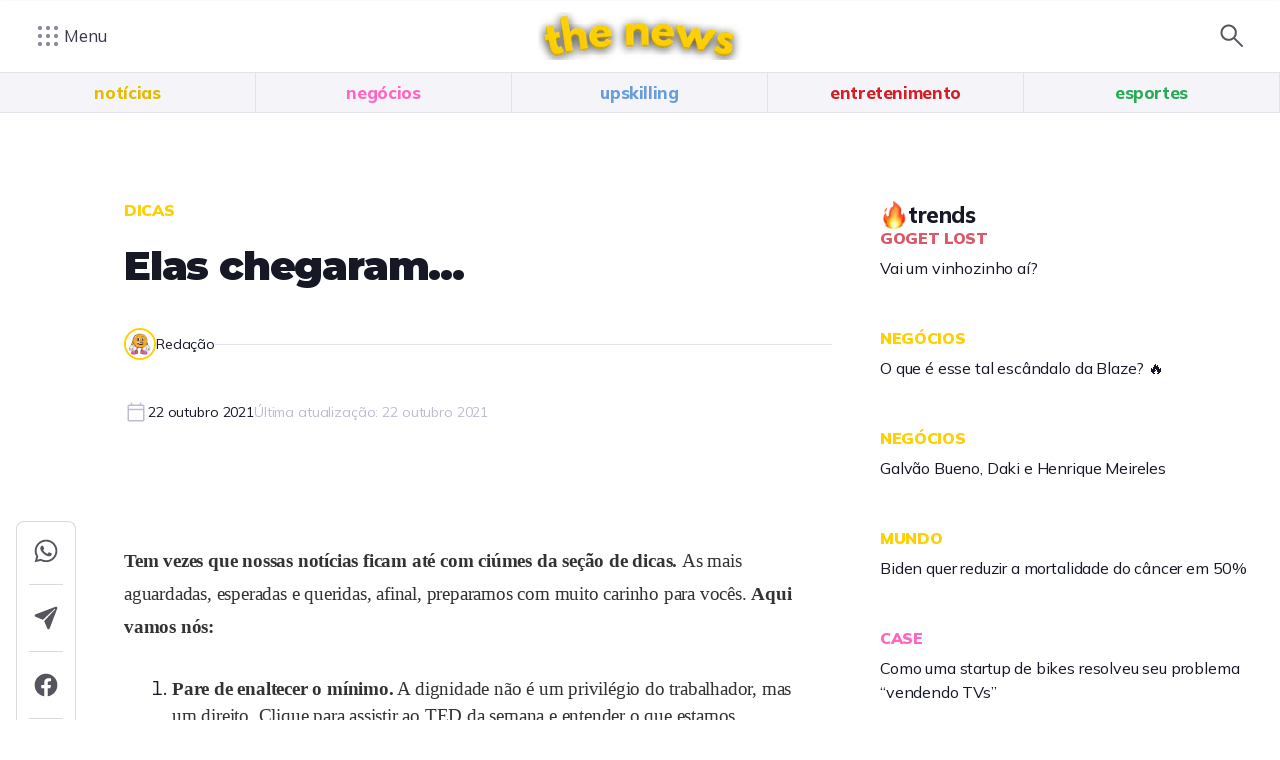

--- FILE ---
content_type: text/html; charset=utf-8
request_url: https://thenews.waffle.com.br/dicas/elas-chegaram
body_size: 15219
content:
<!DOCTYPE html><html lang="pt-BR" class="scroll-smooth"><head><style>
          :root {
            --upskilling-main: var(--mob-rising-main);
--upskilling-light: var(--mob-rising-light);
--upskilling-dark: var(--mob-rising-dark);
--upskilling-lighter: var(--mob-rising-lighter);
--upskilling-darker: var(--mob-rising-darker);
--upskilling-text: var(--mob-rising-text);
--negocios-main: var(--mob-thebizness-main);
--negocios-light: var(--mob-thebizness-light);
--negocios-dark: var(--mob-thebizness-dark);
--negocios-lighter: var(--mob-thebizness-lighter);
--negocios-darker: var(--mob-thebizness-darker);
--negocios-text: var(--mob-thebizness-text);
--esportes-main: var(--mob-esportes-main);
--esportes-light: var(--mob-esportes-light);
--esportes-dark: var(--mob-esportes-dark);
--esportes-lighter: var(--mob-esportes-lighter);
--esportes-darker: var(--mob-esportes-darker);
--esportes-text: var(--mob-esportes-text);
--entretenimento-main: var(--mob-thestories-main);
--entretenimento-light: var(--mob-thestories-light);
--entretenimento-dark: var(--mob-thestories-dark);
--entretenimento-lighter: var(--mob-thestories-lighter);
--entretenimento-darker: var(--mob-thestories-darker);
--entretenimento-text: var(--mob-thestories-text);
--noticias-main: var(--mob-thenews-main);
--noticias-light: var(--mob-thenews-light);
--noticias-dark: var(--mob-thenews-dark);
--noticias-lighter: var(--mob-thenews-lighter);
--noticias-darker: var(--mob-thenews-darker);
--noticias-text: var(--mob-thenews-text);
        </style><style>:root {
                --font-sans: &#x27;__Mulish_1ed915&#x27;, &#x27;__Mulish_Fallback_1ed915&#x27;;
                --font-content: &#x27;__Montserrat_4bc053&#x27;, &#x27;__Montserrat_Fallback_4bc053&#x27;;
            }</style><meta charSet="utf-8"/><meta name="viewport" content="width=device-width, initial-scale=1"/><title>Elas chegaram... - portal waffle</title><meta name="description" property="og:description" content="Tem vezes que nossas notícias ficam até com ciúmes da seção de dicas. As mais aguardadas, esperadas e queridas, afinal, preparamos com muito carinho para vocês. Aqui vamos nós: Pare de enaltecer o mínimo. A dignidade não é um privilégio do trabalhador, mas um direito. Clique para assistir ao TED da semana e entender o que estamos "/><meta name="generator" content="Mobister &lt;https://mobister.com.br&gt;"/><meta name="robots" content="index, follow"/><meta name="googlebot" content="index, follow"/><meta property="og:title" content="Elas chegaram... - portal waffle"/><meta property="og:site_name" content="portal waffle"/><meta property="og:locale" content="pt_BR"/><meta property="og:type" content="website"/><meta property="og:url" content="https://thenews.waffle.com.br/dicas/elas-chegaram"/><meta name="canonical" content="https://thenews.waffle.com.br/dicas/elas-chegaram"/><meta name="twitter:card" content="summary_large_image"/><meta name="twitter:title" content="Elas chegaram... - portal waffle"/><meta name="twitter:description" content="Tem vezes que nossas notícias ficam até com ciúmes da seção de dicas. As mais aguardadas, esperadas e queridas, afinal, preparamos com muito carinho para vocês. Aqui vamos nós: Pare de enaltecer o mínimo. A dignidade não é um privilégio do trabalhador, mas um direito. Clique para assistir ao TED da semana e entender o que estamos "/><link rel="icon" href="/favicon.ico" type="image/x-icon" sizes="226x256"/><script type="application/ld+json">{"@context": "https://schema.org",
"@type": "Organization",
"url": "https://waffle.com.br",
"name": "Grupo Waffle",
"logo": "https://waffle.com.br/logos/waffle.png"}</script><script type="application/ld+json">{"@context": "https://schema.org",
"@type": "WebSite",
"url": "https://waffle.com.br",
"potentialAction": {
"@type": "SearchAction",
"target": "https://waffle.com.br/busca?q={search_term_string}",
"query-input": "required name=search_term_string"}}</script><script id="post-ld-json" type="application/ld+json">{
          "@context": "https://schema.org",
          "@type": "NewsArticle",
          "mainEntityOfPage": {
            "@type": "WebPage",
            "@id": "https://google.com/article"
          },
          "articleSection": "DICAS",
          "name": "Elas chegaram...",
          "headline": "Tem vezes que nossas notícias ficam até com ciúmes da seção de dicas. As mais aguardadas, esperadas e queridas, afinal, preparamos com muito carinho para vocês. Aqui vamos nós: Pare de enaltecer o mínimo. A dignidade não é um privilégio do trabalhador, mas um direito. Clique para assistir ao TED da semana e entender o que estamos ",
          "alternateName": "Elas chegaram... - portal waffle",
          "articleBody": "Tem vezes que nossas notícias ficam até com ciúmes da seção de dicas. As mais aguardadas, esperadas e queridas, afinal, preparamos com muito carinho para vocês. Aqui vamos nós: \tPare de enaltecer o mínimo. A dignidade não é um privilégio do trabalhador, mas um direito. Clique para assistir ao TED da semana e entender o que estamos falando. 🎙️ \tO Brasil também teve suas dinastias. Uma delas foi da família Guinle, que deixou sua marca no mundo empresarial, nas artes e na exploração de petróleo, mas... acabou. Leia \"Os Guinle: A história de uma dinastia\".📚 \tTalvez você não saiba, mas a história do Google Earth (com o qual você se divertia horrores quando criança) envolve uma batalha bilionária, com patente e tudo mais. Entenda mais na série \"Batalha Bilionária: O caso Google Earth\".🍿 \tUma novidade está conquistando os brasileiros: o vinho em lata. Aqui no Brasil, quem se destaca no mercado é a Lovin. Quer experimentar a novidade? Clique aqui para comprar, com 15% OFF usando o cupom “thenews15”. 🍷 \tGosta de ouvir podcasts? Então esse vai ser sua companhia do final de semana. Como a GetNinjas foi à Bolsa conectando freelancers? Interessantíssimo. Clique para escutar. 🤓the news 📬Mais inteligente em 5 minutos. Somos um jornal gratuito e diário, que tem por objetivo te trazer tudo que você precisa saber para começar o seu dia bem e informado.Notícias, de fato, relevantes sobre as principais atualidades do mundo, do Brasil, tecnologia e do mercado financeiro, sempre nessa ordem.Direto na sua caixa de entrada do e-mail favorito, sempre às 06:06. É gratuito, mas pode viciar.Para se inscrever, clique aqui.",
          "keywords": "DICAS",
          "image": {
            "@type": "ImageObject",
            "url": "undefined",
            "height": "undefined",
            "width": "undefined"
          },
          "datePublished": "10/22/2021 05:55:48",
          "dateModified": "10/22/2021 05:55:48",
          "author": {
            "@type": "Person",
            "name": "Redação",
            "url": "https://waffle.com.br/equipe"
          },
          "publisher": {
            "@type": "Organization",
            "name": "Grupo Waffle",
            "logo": {
              "@type": "ImageObject",
              "url": "https://waffle.com.br/logos/waffle.png",
              "width": 1100,
              "height": 220
            }
          }
      }</script><meta name="next-head-count" content="22"/><link rel="preload" href="/_next/static/media/f7040064460a9b21-s.p.woff2" as="font" type="font/woff2" crossorigin="anonymous" data-next-font="size-adjust"/><link rel="preload" href="/_next/static/media/4f05ba3a6752a328-s.p.woff2" as="font" type="font/woff2" crossorigin="anonymous" data-next-font="size-adjust"/><link rel="preload" href="/_next/static/css/4d461c449ea29b70.css" as="style"/><link rel="stylesheet" href="/_next/static/css/4d461c449ea29b70.css" data-n-g=""/><link rel="preload" href="/_next/static/css/46d2f1b70d0e73f2.css" as="style"/><link rel="stylesheet" href="/_next/static/css/46d2f1b70d0e73f2.css" data-n-p=""/><noscript data-n-css=""></noscript><script defer="" nomodule="" src="/_next/static/chunks/polyfills-c67a75d1b6f99dc8.js"></script><script src="/_next/static/chunks/webpack-6c3759321fc0b2c3.js" defer=""></script><script src="/_next/static/chunks/framework-5429a50ba5373c56.js" defer=""></script><script src="/_next/static/chunks/main-022b9973f96c6eaf.js" defer=""></script><script src="/_next/static/chunks/pages/_app-113cc8f881e6093a.js" defer=""></script><script src="/_next/static/chunks/252f366e-321be5c80f0058df.js" defer=""></script><script src="/_next/static/chunks/c7773329-aadc631ccadd48b5.js" defer=""></script><script src="/_next/static/chunks/ae51ba48-98147f42d6dff442.js" defer=""></script><script src="/_next/static/chunks/892-fa3691bd8a68b179.js" defer=""></script><script src="/_next/static/chunks/116-10214dcd9876beb7.js" defer=""></script><script src="/_next/static/chunks/312-9133b516e04a01bf.js" defer=""></script><script src="/_next/static/chunks/332-56883a8efcf5e14d.js" defer=""></script><script src="/_next/static/chunks/19-fdfd84a6c43fb1e0.js" defer=""></script><script src="/_next/static/chunks/pages/caderno/%5Bbrand%5D/%5Bcategory%5D/%5Bslug%5D-1f148364d61024f3.js" defer=""></script><script src="/_next/static/O_phKqa1KGNLuv2nrRnql/_buildManifest.js" defer=""></script><script src="/_next/static/O_phKqa1KGNLuv2nrRnql/_ssgManifest.js" defer=""></script></head><body class="scroll-smooth"><div id="__next"><style>#nprogress{pointer-events:none}#nprogress .bar{background:var(--waffle-main);position:fixed;z-index:1600;top: 0;left:0;width:100%;height:2px}#nprogress .peg{display:block;position:absolute;right:0;width:100px;height:100%;box-shadow:0 0 10px var(--waffle-main),0 0 5px var(--waffle-main);opacity:1;-webkit-transform:rotate(3deg) translate(0px,-4px);-ms-transform:rotate(3deg) translate(0px,-4px);transform:rotate(3deg) translate(0px,-4px)}#nprogress .spinner{display:block;position:fixed;z-index:1600;top: 15px;right:15px}#nprogress .spinner-icon{width:18px;height:18px;box-sizing:border-box;border:2px solid transparent;border-top-color:var(--waffle-main);border-left-color:var(--waffle-main);border-radius:50%;-webkit-animation:nprogress-spinner 400ms linear infinite;animation:nprogress-spinner 400ms linear infinite}.nprogress-custom-parent{overflow:hidden;position:relative}.nprogress-custom-parent #nprogress .bar,.nprogress-custom-parent #nprogress .spinner{position:absolute}@-webkit-keyframes nprogress-spinner{0%{-webkit-transform:rotate(0deg)}100%{-webkit-transform:rotate(360deg)}}@keyframes nprogress-spinner{0%{transform:rotate(0deg)}100%{transform:rotate(360deg)}}</style><main class="__variable_1ed915 __variable_4bc053 font-sans"><header class="h-[72px]"><div class="flex md:px-8 z-0 relative h-full"><div class="lg:w-1/6 lg:flex lg:items-center lg:justify-start"><button class="flex items-center gap-2 mob-pg2 text-neutral-800 group h-16 w-16 md:h-auto md:w-auto justify-center" title="Menu" type="button" aria-haspopup="dialog" aria-expanded="false" aria-controls="radix-:R555m:" data-state="closed"><svg xmlns="http://www.w3.org/2000/svg" height="32" viewBox="0 -960 960 960" width="32"><path d="M240-175.386q-26.653 0-45.634-18.98-18.98-18.981-18.98-45.634t18.98-45.634q18.981-18.98 45.634-18.98t45.634 18.98q18.98 18.981 18.98 45.634t-18.98 45.634q-18.981 18.98-45.634 18.98Zm240 0q-26.653 0-45.634-18.98-18.98-18.981-18.98-45.634t18.98-45.634q18.981-18.98 45.634-18.98t45.634 18.98q18.98 18.981 18.98 45.634t-18.98 45.634q-18.981 18.98-45.634 18.98Zm240 0q-26.653 0-45.634-18.98-18.98-18.981-18.98-45.634t18.98-45.634q18.981-18.98 45.634-18.98t45.634 18.98q18.98 18.981 18.98 45.634t-18.98 45.634q-18.981 18.98-45.634 18.98Zm-480-240q-26.653 0-45.634-18.98-18.98-18.981-18.98-45.634t18.98-45.634q18.981-18.98 45.634-18.98t45.634 18.98q18.98 18.981 18.98 45.634t-18.98 45.634q-18.981 18.98-45.634 18.98Zm240 0q-26.653 0-45.634-18.98-18.98-18.981-18.98-45.634t18.98-45.634q18.981-18.98 45.634-18.98t45.634 18.98q18.98 18.981 18.98 45.634t-18.98 45.634q-18.981 18.98-45.634 18.98Zm240 0q-26.653 0-45.634-18.98-18.98-18.981-18.98-45.634t18.98-45.634q18.981-18.98 45.634-18.98t45.634 18.98q18.98 18.981 18.98 45.634t-18.98 45.634q-18.981 18.98-45.634 18.98Zm-480-240q-26.653 0-45.634-18.98-18.98-18.981-18.98-45.634t18.98-45.634q18.981-18.98 45.634-18.98t45.634 18.98q18.98 18.981 18.98 45.634t-18.98 45.634q-18.981 18.98-45.634 18.98Zm240 0q-26.653 0-45.634-18.98-18.98-18.981-18.98-45.634t18.98-45.634q18.981-18.98 45.634-18.98t45.634 18.98q18.98 18.981 18.98 45.634t-18.98 45.634q-18.981 18.98-45.634 18.98Zm240 0q-26.653 0-45.634-18.98-18.98-18.981-18.98-45.634t18.98-45.634q18.981-18.98 45.634-18.98t45.634 18.98q18.98 18.981 18.98 45.634t-18.98 45.634q-18.981 18.98-45.634 18.98Z" fill="currentColor" class="text-neutral-600 group-data-[state=open]:text-waffle-main"></path></svg><span class="hidden md:inline">Menu</span></button></div><a class="flex-1 flex justify-center py-3 md:py-0 items-center h-full"><h1 class="sr-only">the news</h1><img alt="waffle." loading="lazy" width="245" height="48" decoding="async" data-nimg="1" class="h-6 md:h-12 w-auto object-contain" style="color:transparent" srcSet="/_next/image?url=https%3A%2F%2Fwaffle-prod.s3.amazonaws.com%2Fapp%2Fuploads%2F2024%2F01%2F27175802%2Flogo-the-news-2025-1-e1761598718866.png&amp;w=256&amp;q=75 1x, /_next/image?url=https%3A%2F%2Fwaffle-prod.s3.amazonaws.com%2Fapp%2Fuploads%2F2024%2F01%2F27175802%2Flogo-the-news-2025-1-e1761598718866.png&amp;w=640&amp;q=75 2x" src="/_next/image?url=https%3A%2F%2Fwaffle-prod.s3.amazonaws.com%2Fapp%2Fuploads%2F2024%2F01%2F27175802%2Flogo-the-news-2025-1-e1761598718866.png&amp;w=640&amp;q=75"/></a><div class="flex gap-6 items-center lg:w-1/6 lg:justify-end"><button class="flex items-center justify-center h-16 w-16 md:h-auto md:w-auto border-l border-neutral-300 md:border-0" id="search-term" type="button" aria-haspopup="dialog" aria-expanded="false" aria-controls="radix-:Rt55m:" data-state="closed"><img alt="icon-search" loading="lazy" width="32" height="32" decoding="async" data-nimg="1" class="" style="color:transparent" src="/icons/material/search.svg"/></button></div></div></header><div class="flex flex-col space-y-10"><nav class="bg-neutral-100 border-t border-neutral-300 sticky top-0 block z-20"><ul class="flex sm:justify-evenly overflow-auto sm:overflow-hidden no-scrollbar cursor-pointer"><li class="group w-full" data-active="false"><a class="group-data-[active=true]:bg-neutral-white w-full text-thenews-dark border-b group-data-[active=true]:border-b-thenews-dark mob-h5 lg:h-10 h-12 flex items-center justify-center border-r border-neutral-300 px-5">notícias</a></li><li class="w-full group" data-active="false"><a class="text-thebizness-main group-data-[active=true]:border-b-thebizness-main mob-h5 lg:h-10 h-12 flex items-center justify-center border-b border-r border-neutral-300 px-5 group-data-[active=true]:bg-neutral-white">negócios</a></li><li class="w-full group" data-active="false"><a class="text-thejobs-main border-b group-data-[active=true]:border-b-thejobs-main mob-h5 lg:h-10 h-12 flex items-center justify-center border-r border-neutral-300-r px-5 group-data-[active=true]:bg-neutral-white">upskilling</a></li><li class="w-full group" data-active="false"><a class="text-thechamps-main group-data-[active=true]:border-b-thechamps-main mob-h5 lg:h-10 h-12 flex items-center justify-center border-b border-r border-neutral-300 px-5 group-data-[active=true]:bg-neutral-white">entretenimento</a></li><li class="w-full group" data-active="false"><a class="text-esportes-main group-data-[active=true]:border-b-esportes-main mob-h5 lg:h-10 h-12 flex items-center justify-center border-b border-r border-neutral-300 px-5 group-data-[active=true]:bg-neutral-white">esportes</a></li></ul></nav></div><header class="fixed top-0 w-full left-0 z-40 bg-neutral-white lg:py-4 lg:px-8 flex lg:gap-x-6 items-center transition-all shadow-black-small h-12 lg:h-fit pl-[18px] gap-x-[18px] -translate-y-[calc(100%+2px)]"><button class="text-neutral-700 shrink-0"><svg xmlns="http://www.w3.org/2000/svg" height="24" viewBox="0 -960 960 960" width="24"><path d="m294.922-450.001 206.77 206.77q8.923 8.923 8.807 20.884-.115 11.962-9.423 21.269-9.307 8.692-21.076 9-11.769.308-21.076-9L205.309-454.693q-5.615-5.615-7.923-11.846-2.308-6.23-2.308-13.461t2.308-13.461q2.308-6.231 7.923-11.846l253.615-253.615q8.307-8.308 20.576-8.5 12.269-.192 21.576 8.5 9.308 9.307 9.308 21.384t-9.308 21.384L294.922-509.999h455.077q12.769 0 21.384 8.615 8.616 8.615 8.616 21.384t-8.616 21.384q-8.615 8.615-21.384 8.615H294.922Z" fill="currentColor"></path></svg></button><p class="mob-pg3 truncate flex-1">Elas chegaram...</p><button class="h-full px-6 flex items-center text-neutral-700 border-l z-30 lg:hidden"><svg xmlns="http://www.w3.org/2000/svg" height="20" viewBox="0 -960 960 960" width="20"><path d="M720.045-90q-45.814 0-77.929-32.084-32.115-32.083-32.115-77.916 0-7.49 1.192-15.514 1.192-8.025 3.577-14.794L318.923-403.539q-15.846 15.769-36.077 24.654-20.231 8.884-42.846 8.884-45.833 0-77.916-32.07t-32.083-77.884q0-45.814 32.083-77.929T240-589.999q22.615 0 42.846 8.884 20.231 8.885 36.077 24.654L614.77-729.692q-2.385-6.769-3.577-14.794-1.192-8.024-1.192-15.514 0-45.833 32.07-77.916t77.884-32.083q45.814 0 77.929 32.07t32.115 77.884q0 45.814-32.083 77.929T720-650.001q-22.615 0-42.846-8.884-20.231-8.885-36.077-24.654L345.23-510.308q2.385 6.769 3.577 14.767 1.192 7.997 1.192 15.461 0 7.465-1.192 15.542t-3.577 14.846l295.847 173.231q15.846-15.769 36.077-24.654 20.231-8.884 42.846-8.884 45.833 0 77.916 32.07t32.083 77.884q0 45.814-32.07 77.929t-77.884 32.115ZM720-710q20.846 0 35.424-14.577 14.577-14.578 14.577-35.424t-14.577-35.424Q740.846-810.001 720-810.001t-35.424 14.577Q669.999-780.846 669.999-760t14.577 35.424q14.578 14.577 35.424 14.577Zm-480 280q20.846 0 35.424-14.577 14.577-14.578 14.577-35.424t-14.577-35.424Q260.846-530.001 240-530.001t-35.424 14.577Q189.999-500.846 189.999-480t14.577 35.424q14.578 14.577 35.424 14.577Zm480 280q20.846 0 35.424-14.577 14.577-14.578 14.577-35.424t-14.577-35.424Q740.846-250.001 720-250.001t-35.424 14.577Q669.999-220.846 669.999-200t14.577 35.424q14.578 14.577 35.424 14.577ZM720-760ZM240-480Zm480 280Z" fill="currentColor"></path></svg></button><button class="text-neutral-700 rounded-full overflow-hidden hidden lg:block" type="button" aria-haspopup="dialog" aria-expanded="false" aria-controls="radix-:R4d5m:" data-state="closed"><svg xmlns="http://www.w3.org/2000/svg" height="24" viewBox="0 -960 960 960" width="24"><path d="M380.769-335.386q-102.461 0-173.537-71.076Q136.155-477.539 136.155-580q0-102.461 71.077-173.538 71.076-71.076 173.537-71.076 102.461 0 173.538 71.076Q625.384-682.461 625.384-580q0 42.846-14.385 81.846-14.385 39-38.385 67.846l230.155 230.154q8.307 8.308 8.499 20.885.193 12.576-8.499 21.268-8.693 8.692-21.077 8.692-12.384 0-21.076-8.692L530.461-388.155q-30 24.769-69 38.769t-80.692 14Zm0-59.998q77.308 0 130.962-53.654Q565.385-502.692 565.385-580q0-77.308-53.654-130.962-53.654-53.654-130.962-53.654-77.308 0-130.962 53.654Q196.154-657.308 196.154-580q0 77.308 53.653 130.962 53.654 53.654 130.962 53.654Z" fill="currentColor"></path></svg></button><span class="h-0.5 bg-black absolute top-full left-0" style="width:0%;transition:width 0.01s ease-in-out;background-color:var(--mob-thenews-main)"></span></header><div class="container lg:my-[88px] my-10"><div class="grid grid-cols-12 lg:gap-x-12"><div class="lg:block hidden"><div class="flex flex-col w-[60px] sticky mt-80 transition-all top-20"><div class="flex flex-col rounded-t-lg border border-neutral-400 border-b-0 overflow-hidden transition-all h-[260px] translate-y-0"><a href="https://api.whatsapp.com/send?text=Olha%20o%20que%20acabei%20de%20ler%3A%20Elas%20chegaram....%20Clique%20aqui%20para%20ver%3A%20https%3A%2F%2Fthenews.waffle.com.br%2Fdicas%2Felas-chegaram.%20Adoro%20esse%20grupo%20de%20m%C3%ADdia%3A%20https%3A%2F%2Fwaffle.com.br!" class="flex relative items-center justify-center p-4 hover:bg-neutral-100 transition-all" target="_blank" title="Compartilhar no Whatsapp"><img alt="Whatsapp" loading="lazy" width="28" height="28" decoding="async" data-nimg="1" style="color:transparent" src="/icons/whats.svg"/></a><span class="block mx-3 bg-neutral-400 h-px my-1"></span><a href="https://t.me/share/url?url=https://thenews.waffle.com.br/dicas/elas-chegaram&amp;text=Olha%20o%20que%20acabei%20de%20ler%3A%20Elas%20chegaram....%20Clique%20aqui%20para%20ver%3A%20https%3A%2F%2Fthenews.waffle.com.br%2Fdicas%2Felas-chegaram.%20Adoro%20esse%20grupo%20de%20m%C3%ADdia%3A%20https%3A%2F%2Fwaffle.com.br!" class="flex relative items-center justify-center p-4 hover:bg-neutral-100 transition-all" target="_blank" title="Compartilhar no Telegram"><img alt="Telegram" loading="lazy" width="28" height="28" decoding="async" data-nimg="1" style="color:transparent" src="/icons/telegram.svg"/></a><span class="block mx-3 bg-neutral-400 h-px my-1"></span><a href="https://www.facebook.com/sharer/sharer.php?u=https://thenews.waffle.com.br/dicas/elas-chegaram" class="flex relative items-center justify-center p-4 hover:bg-neutral-100 transition-all" target="_blank" title="Compartilhar no Facebook"><img alt="Facebook" loading="lazy" width="28" height="28" decoding="async" data-nimg="1" style="color:transparent" src="/icons/face.svg"/></a><span class="block mx-3 bg-neutral-400 h-px my-1"></span><a href="https://twitter.com/share?text=Olha%20o%20que%20acabei%20de%20ler%3A%20Elas%20chegaram....%20Clique%20aqui%20para%20ver%3A%20https%3A%2F%2Fthenews.waffle.com.br%2Fdicas%2Felas-chegaram.%20Adoro%20esse%20grupo%20de%20m%C3%ADdia%3A%20https%3A%2F%2Fwaffle.com.br!&amp;url=https://thenews.waffle.com.br/dicas/elas-chegaram" class="flex relative items-center justify-center p-4 hover:bg-neutral-100 transition-all" target="_blank" title="Compartilhar no Twitter/X"><img alt="Twitter/X" loading="lazy" width="28" height="28" decoding="async" data-nimg="1" style="color:transparent" src="/icons/twitter_share.svg"/></a></div><button class="text-neutral-600 rounded-b-lg border bg-neutral-100 flex items-center justify-center p-4 z-10 rounded-t-none"><svg xmlns="http://www.w3.org/2000/svg" height="24" viewBox="0 -960 960 960" width="24"><path d="M720.045-90q-45.814 0-77.929-32.084-32.115-32.083-32.115-77.916 0-7.49 1.192-15.514 1.192-8.025 3.577-14.794L318.923-403.539q-15.846 15.769-36.077 24.654-20.231 8.884-42.846 8.884-45.833 0-77.916-32.07t-32.083-77.884q0-45.814 32.083-77.929T240-589.999q22.615 0 42.846 8.884 20.231 8.885 36.077 24.654L614.77-729.692q-2.385-6.769-3.577-14.794-1.192-8.024-1.192-15.514 0-45.833 32.07-77.916t77.884-32.083q45.814 0 77.929 32.07t32.115 77.884q0 45.814-32.083 77.929T720-650.001q-22.615 0-42.846-8.884-20.231-8.885-36.077-24.654L345.23-510.308q2.385 6.769 3.577 14.767 1.192 7.997 1.192 15.461 0 7.465-1.192 15.542t-3.577 14.846l295.847 173.231q15.846-15.769 36.077-24.654 20.231-8.884 42.846-8.884 45.833 0 77.916 32.07t32.083 77.884q0 45.814-32.07 77.929t-77.884 32.115ZM720-710q20.846 0 35.424-14.577 14.577-14.578 14.577-35.424t-14.577-35.424Q740.846-810.001 720-810.001t-35.424 14.577Q669.999-780.846 669.999-760t14.577 35.424q14.578 14.577 35.424 14.577Zm-480 280q20.846 0 35.424-14.577 14.577-14.578 14.577-35.424t-14.577-35.424Q260.846-530.001 240-530.001t-35.424 14.577Q189.999-500.846 189.999-480t14.577 35.424q14.578 14.577 35.424 14.577Zm480 280q20.846 0 35.424-14.577 14.577-14.578 14.577-35.424t-14.577-35.424Q740.846-250.001 720-250.001t-35.424 14.577Q669.999-220.846 669.999-200t14.577 35.424q14.578 14.577 35.424 14.577ZM720-760ZM240-480Zm480 280Z" fill="currentColor"></path></svg></button></div></div><div class="col-span-12 lg:col-span-7 content-col"><div class="w-full"><p class="mob-hat mb-6 uppercase" style="color:var(--mob-thenews-main)">DICAS</p><h1 class="mob-h1 mb-10 font-content">Elas chegaram...</h1><div class="flex items-center gap-x-10 mb-10"><div class="flex items-center gap-2 shrink-0"><div class="avatar h-8 w-8 relative rounded-full border-2 overflow-hidden" style="border-color:var(--mob-thenews-main)"><img alt="Redação" loading="lazy" decoding="async" data-nimg="fill" style="position:absolute;height:100%;width:100%;left:0;top:0;right:0;bottom:0;color:transparent" sizes="100vw" srcSet="/_next/image?url=%2Fimg%2Fwaffleman.jpg&amp;w=640&amp;q=75 640w, /_next/image?url=%2Fimg%2Fwaffleman.jpg&amp;w=750&amp;q=75 750w, /_next/image?url=%2Fimg%2Fwaffleman.jpg&amp;w=828&amp;q=75 828w, /_next/image?url=%2Fimg%2Fwaffleman.jpg&amp;w=1080&amp;q=75 1080w, /_next/image?url=%2Fimg%2Fwaffleman.jpg&amp;w=1200&amp;q=75 1200w, /_next/image?url=%2Fimg%2Fwaffleman.jpg&amp;w=1920&amp;q=75 1920w, /_next/image?url=%2Fimg%2Fwaffleman.jpg&amp;w=2048&amp;q=75 2048w, /_next/image?url=%2Fimg%2Fwaffleman.jpg&amp;w=3840&amp;q=75 3840w" src="/_next/image?url=%2Fimg%2Fwaffleman.jpg&amp;w=3840&amp;q=75"/></div><span class="mob-pg4">Redação</span></div><span class="h-px shrink-0 flex-1 bg-neutral-300"></span></div><div class="flex items-center gap-x-10"><span class="flex items-center gap-x-2 text-neutral-500 mob-pg4 shrink-0"><svg xmlns="http://www.w3.org/2000/svg" height="24" viewBox="0 -960 960 960" width="24"><path d="M212.309-100.001q-30.308 0-51.308-21t-21-51.308v-535.382q0-30.308 21-51.308t51.308-21h55.385v-53.847q0-13.153 8.808-21.961 8.807-8.807 21.961-8.807 13.153 0 21.961 8.807 8.807 8.808 8.807 21.961v53.847h303.076v-54.616q0-12.769 8.615-21.384t21.384-8.615q12.769 0 21.384 8.615 8.616 8.615 8.616 21.384v54.616h55.385q30.308 0 51.308 21t21 51.308v535.382q0 30.308-21 51.308t-51.308 21H212.309Zm0-59.999h535.382q4.616 0 8.463-3.846 3.846-3.847 3.846-8.463v-375.382H200v375.382q0 4.616 3.846 8.463 3.847 3.846 8.463 3.846ZM200-607.69h560v-100.001q0-4.616-3.846-8.463-3.847-3.846-8.463-3.846H212.309q-4.616 0-8.463 3.846-3.846 3.847-3.846 8.463v100.001Zm0 0V-720v112.31Z" fill="currentColor"></path></svg><span class="text-neutral-black">22<!-- --> <!-- -->outubro<!-- --> <!-- -->2021</span></span><span class="text-neutral-500 mob-pg4">Última atualização:<!-- --> <span>22<!-- --> <!-- -->outubro<!-- --> <!-- -->2021</span></span></div></div><div class="flex flex-col"><div class="w-full relative rounded-lg mt-10 overflow-hidden aspect-video" style="background-color:var(--mob-thenews-main)"></div></div><div class="share-buttons hidden absolute border rounded text-sm p-4 pt-6 bg-neutral-white z-30 shadow-black-large flex-col"><p class="mob-h5 pointer-events-none">Compartilhar trecho:</p><div class="flex mt-4 items-center justify-center"><a href="#" id="whats-share" class="p-3 rounded-full hover:bg-neutral-100 transition-all" target="_blank"><img alt="Whatsapp" loading="lazy" width="26" height="26" decoding="async" data-nimg="1" style="color:transparent" src="/icons/whats-black.svg"/></a><span class="py-3 mx-2 w-px bg-neutral-300 h-full"></span><a href="#" id="face-share" class="p-3 rounded-full hover:bg-neutral-100 transition-all" target="_blank"><img alt="Facebook" loading="lazy" width="26" height="26" decoding="async" data-nimg="1" style="color:transparent" src="/icons/face-black.svg"/></a><span class="py-3 mx-2 w-px bg-neutral-300 h-full twitter-share"></span><a href="#" id="twitter-share" class="p-3 rounded-full hover:bg-neutral-100 transition-all twitter-share" target="_blank"><img alt="Twitter" loading="lazy" width="26" height="26" decoding="async" data-nimg="1" style="color:transparent" src="/icons/twitter-black.svg"/></a></div></div><div id="conteudo" class="relative" style="--mob-brand-main:var(--mob-thenews-main);--mob-brand-lighter:var(--mob-thenews-lighter);--mob-brand-light:var(--mob-thenews-light);--mob-brand-dark:var(--mob-thenews-dark);--mob-brand-darker:var(--mob-thenews-darker);--mob-brand-text:var(--mob-thenews-text);--text-base:16px"><span style="font-size: 14pt; font-family: avenir; color: #333333;"><strong>Tem vezes que nossas notícias ficam até com ciúmes da seção de dicas. </strong>As mais aguardadas, esperadas e queridas, afinal, preparamos com muito carinho para vocês. <strong>Aqui vamos nós:</strong></span><ol> 	<li><span style="font-size: 14pt; font-family: avenir; color: #333333;"><strong>Pare de enaltecer o mínimo.</strong> A dignidade não é um privilégio do trabalhador, mas um direito. <a style="color: #333333;" href="https://www.ted.com/talks/abigail_disney_dignity_isn_t_a_privilege_it_s_a_worker_s_right?language=pt-br&amp;utm_source=thenewscc&amp;utm_medium=referral&amp;utm_campaign=22_10" data-emb-href-display="www.ted.com" data-cke-saved-href="https://www.ted.com/talks/abigail_disney_dignity_isn_t_a_privilege_it_s_a_worker_s_right?language=pt-br&amp;utm_source=thenewscc&amp;utm_medium=referral&amp;utm_campaign=22_10">Clique para assistir ao TED da semana e entender o que estamos falando</a>. 🎙️</span></li> 	<li><span style="font-size: 14pt; font-family: avenir; color: #333333;"><strong>O Brasil também teve suas dinastias. </strong>Uma delas foi da família Guinle, que deixou sua marca no mundo empresarial, nas artes e na exploração de petróleo, mas... <strong>acabou</strong>. <a style="color: #333333;" href="https://www.amazon.com.br/gp/product/8580577527/ref=ppx_yo_dt_b_asin_image_o00_s00?ie=UTF8&amp;psc=1" data-emb-href-display="www.amazon.com.br" data-cke-saved-href="https://www.amazon.com.br/gp/product/8580577527/ref=ppx_yo_dt_b_asin_image_o00_s00?ie=UTF8&amp;psc=1">Leia "Os Guinle: A história de uma dinastia"</a>.📚</span></li> 	<li><span style="font-size: 14pt; font-family: avenir; color: #333333;">Talvez você não saiba, mas a história do<strong> Google Earth </strong>(com o qual você se divertia horrores quando criança) envolve uma <strong>batalha bilionária</strong>, com patente e tudo mais. <a style="color: #333333;" href="https://www.netflix.com/search?q=biliona&amp;jbv=81074012&amp;utm_source=thenewscc&amp;utm_medium=referral&amp;utm_campaign=22_10" data-emb-href-display="www.netflix.com" data-cke-saved-href="https://www.netflix.com/search?q=biliona&amp;jbv=81074012&amp;utm_source=thenewscc&amp;utm_medium=referral&amp;utm_campaign=22_10">Entenda mais na série "Batalha Bilionária: O caso Google Earth"</a>.🍿</span></li> 	<li><span style="font-size: 14pt; font-family: avenir; color: #333333;"><strong>Uma novidade está conquistando os brasileiros: o vinho em lata.</strong> Aqui no Brasil, quem se destaca no mercado é a <strong>Lovin</strong>. Quer experimentar a novidade? <a style="color: #333333;" href="https://www.lovinwine.com.br/?utm_source=thenews&amp;utm_medium=newsletter&amp;utm_campaign=thenews-newsletter-22-10-2021&amp;utm_id=thenews-newsletter-outubro-2021" data-emb-href-display="www.lovinwine.com.br" data-cke-saved-href="https://www.lovinwine.com.br/?utm_source=thenews&amp;utm_medium=newsletter&amp;utm_campaign=thenews-newsletter-22-10-2021&amp;utm_id=thenews-newsletter-outubro-2021">Clique aqui para comprar</a>, com <strong>15% OFF</strong> usando o cupom “<a style="color: #333333;" href="https://www.lovinwine.com.br/?utm_source=thenews&amp;utm_medium=newsletter&amp;utm_campaign=thenews-newsletter-22-10-2021&amp;utm_id=thenews-newsletter-outubro-2021" data-emb-href-display="www.lovinwine.com.br" data-cke-saved-href="https://www.lovinwine.com.br/?utm_source=thenews&amp;utm_medium=newsletter&amp;utm_campaign=thenews-newsletter-22-10-2021&amp;utm_id=thenews-newsletter-outubro-2021">thenews15</a>”. 🍷</span></li> 	<li><span style="font-size: 14pt; font-family: avenir; color: #333333;"><strong>Gosta de ouvir podcasts? </strong>Então esse vai ser sua companhia do final de semana. Como a GetNinjas foi à Bolsa conectando freelancers? <strong>Interessantíssimo. </strong><a style="color: #333333;" href="https://open.spotify.com/episode/08NRpFiEeXd4WfCD8rfsuC?si=kSHyQyEpQRGtd7yXxpPZyQ&amp;utm_source=thenewscc&amp;utm_medium=referral&amp;utm_campaign=22_10" data-emb-href-display="open.spotify.com" data-cke-saved-href="https://open.spotify.com/episode/08NRpFiEeXd4WfCD8rfsuC?si=kSHyQyEpQRGtd7yXxpPZyQ&amp;utm_source=thenewscc&amp;utm_medium=referral&amp;utm_campaign=22_10">Clique para escutar.</a> 🤓</span></li></ol><div><h1 class="size-32" lang="x-size-32"><span class="font-avenir" style="font-size: 14pt; font-family: avenir; color: #333333;"><strong>the news</strong> 📬</span></h1></div><div><div><p class="size-15" lang="x-size-15"><span style="font-size: 14pt; font-family: avenir; color: #333333;"><strong>Mais inteligente em 5 minutos. </strong>Somos um jornal gratuito e diário, que tem por objetivo te trazer <strong>tudo que você precisa saber para começar o seu dia bem e informado.</strong></span></p><p class="size-15" lang="x-size-15"><span style="font-size: 14pt; font-family: avenir; color: #333333;">Notícias, de fato, relevantes sobre as principais atualidades do mundo, do Brasil, tecnologia e do mercado financeiro, sempre nessa ordem.</span></p><p class="size-15" lang="x-size-15"><span style="font-size: 14pt; font-family: avenir; color: #333333;">Direto na sua caixa de entrada do e-mail favorito, sempre às 06:06. <strong>É gratuito, mas pode viciar.</strong></span></p><p lang="x-size-15"><span style="font-size: 14pt; font-family: avenir; color: #333333;">Para se inscrever, <a style="color: #333333;" href="https://thenewscc.com.br/">clique aqui</a>.</span></p></div></div></div><span class="divider mt-12 lg:mt-20 mb-6 lg:mb-12"></span><div class="flex gap-2 flex-wrap"><a aria-label="DICAS" class="h-8 lg:h-10 px-5 rounded-full bg-neutral-200 font-semibold lg:font-medium text-neutral-800 text-sm/[16.8px] lg:text-base/[21.6px] flex items-center hover:bg-neutral-300 transition-colors text-nowrap shrink-0 uppercase"><span>DICAS</span></a></div><span class="divider mt-6 lg:mt-12 mb-12 lg:mb-20"></span><div class="flex flex-col gap-y-10 mb-12 lg:mb-0"><div class="flex items-center gap-x-4"><div class="rounded-full border-2 relative overflow-hidden h-12 lg:h-14 lg:w-14 w-12" style="border-color:var(--mob-thenews-main)"><img alt="Redação" loading="lazy" decoding="async" data-nimg="fill" style="position:absolute;height:100%;width:100%;left:0;top:0;right:0;bottom:0;color:transparent" sizes="100vw" srcSet="/_next/image?url=%2Fimg%2Fwaffleman.png&amp;w=640&amp;q=75 640w, /_next/image?url=%2Fimg%2Fwaffleman.png&amp;w=750&amp;q=75 750w, /_next/image?url=%2Fimg%2Fwaffleman.png&amp;w=828&amp;q=75 828w, /_next/image?url=%2Fimg%2Fwaffleman.png&amp;w=1080&amp;q=75 1080w, /_next/image?url=%2Fimg%2Fwaffleman.png&amp;w=1200&amp;q=75 1200w, /_next/image?url=%2Fimg%2Fwaffleman.png&amp;w=1920&amp;q=75 1920w, /_next/image?url=%2Fimg%2Fwaffleman.png&amp;w=2048&amp;q=75 2048w, /_next/image?url=%2Fimg%2Fwaffleman.png&amp;w=3840&amp;q=75 3840w" src="/_next/image?url=%2Fimg%2Fwaffleman.png&amp;w=3840&amp;q=75"/></div><p class="mob-h4">Redação</p></div><p class="mob-pg3 line-clamp-6"></p></div><form class="bg-waffle-lighter border border-waffle-light rounded-lg px-6 py-8 lg:p-10 flex flex-col mt-12 lg:mt-20 lg:mb-0 mb-10"><p class="mob-h2 flex items-center space-x-8"><img alt="Emoji de dedo apontando para a tela" loading="lazy" width="88" height="80" decoding="async" data-nimg="1" class="w-[72px] h-[72px] lg:w-20 lg:h-20 shrink-0" style="color:transparent" srcSet="/_next/image?url=%2Ficons%2Findex-finger.png&amp;w=96&amp;q=75 1x, /_next/image?url=%2Ficons%2Findex-finger.png&amp;w=256&amp;q=75 2x" src="/_next/image?url=%2Ficons%2Findex-finger.png&amp;w=256&amp;q=75"/><span>seu feedback importa!</span></p><p class="mob-pg1 mt-8"><b>Queremos sempre melhorar a experiência a sua experiência.</b> Se puder, dê uma forcinha para o time de redação e conte o que você achou da edição de hoje.</p><span class="divider lg:my-12 my-8 bg-waffle-light"></span><p class="mob-h3 mb-8"><span class="text-waffle-main">1/2 - </span>O que achou do post?</p><ul class="flex justify-between items-center"><li class="mob-pg3 pointer-events-none">Ruim</li><li><input type="radio" id="rate-1" class="hidden peer" name="rate" value="1"/><label for="rate-1" class="lg:h-[52px] lg:w-[72px] w-[44px] h-10 flex items-center justify-center rounded-lg hover:scale-105 cursor-pointer transition-all peer-checked:border-2 border-waffle-main peer-checked:bg-neutral-white peer-checked:hover:scale-100"><img alt="Emoji de cara triste" loading="lazy" width="40" height="40" decoding="async" data-nimg="1" class="lg:h-10 lg:w-10 w-7 h-7" style="color:transparent" srcSet="/_next/image?url=%2Ficons%2Frate-1.png&amp;w=48&amp;q=75 1x, /_next/image?url=%2Ficons%2Frate-1.png&amp;w=96&amp;q=75 2x" src="/_next/image?url=%2Ficons%2Frate-1.png&amp;w=96&amp;q=75"/></label></li><li><input type="radio" id="rate-2" class="hidden peer" name="rate" value="2"/><label for="rate-2" class="lg:h-[52px] lg:w-[72px] w-[44px] h-10 flex items-center justify-center rounded-lg hover:scale-105 cursor-pointer transition-all peer-checked:border-2 border-waffle-main peer-checked:bg-neutral-white peer-checked:hover:scale-100"><img alt="Emoji de cara sem expressão" loading="lazy" width="40" height="40" decoding="async" data-nimg="1" class="lg:h-10 lg:w-10 w-7 h-7" style="color:transparent" srcSet="/_next/image?url=%2Ficons%2Frate-2.png&amp;w=48&amp;q=75 1x, /_next/image?url=%2Ficons%2Frate-2.png&amp;w=96&amp;q=75 2x" src="/_next/image?url=%2Ficons%2Frate-2.png&amp;w=96&amp;q=75"/></label></li><li><input type="radio" id="rate-3" class="hidden peer" name="rate" value="3"/><label for="rate-3" class="lg:h-[52px] lg:w-[72px] w-[44px] h-10 flex items-center justify-center rounded-lg hover:scale-105 cursor-pointer transition-all peer-checked:border-2 border-waffle-main peer-checked:bg-neutral-white peer-checked:hover:scale-100"><img alt="Emoji de cara neutra" loading="lazy" width="40" height="40" decoding="async" data-nimg="1" class="lg:h-10 lg:w-10 w-7 h-7" style="color:transparent" srcSet="/_next/image?url=%2Ficons%2Frate-3.png&amp;w=48&amp;q=75 1x, /_next/image?url=%2Ficons%2Frate-3.png&amp;w=96&amp;q=75 2x" src="/_next/image?url=%2Ficons%2Frate-3.png&amp;w=96&amp;q=75"/></label></li><li><input type="radio" id="rate-4" class="hidden peer" name="rate" value="4"/><label for="rate-4" class="lg:h-[52px] lg:w-[72px] w-[44px] h-10 flex items-center justify-center rounded-lg hover:scale-105 cursor-pointer transition-all peer-checked:border-2 border-waffle-main peer-checked:bg-neutral-white peer-checked:hover:scale-100"><img alt="Emoji de cara sorrindo" loading="lazy" width="40" height="40" decoding="async" data-nimg="1" class="lg:h-10 lg:w-10 w-7 h-7" style="color:transparent" srcSet="/_next/image?url=%2Ficons%2Frate-4.png&amp;w=48&amp;q=75 1x, /_next/image?url=%2Ficons%2Frate-4.png&amp;w=96&amp;q=75 2x" src="/_next/image?url=%2Ficons%2Frate-4.png&amp;w=96&amp;q=75"/></label></li><li><input type="radio" id="rate-5" class="hidden peer" name="rate" value="5"/><label for="rate-5" class="lg:h-[52px] lg:w-[72px] w-[44px] h-10 flex items-center justify-center rounded-lg hover:scale-105 cursor-pointer transition-all peer-checked:border-2 border-waffle-main peer-checked:bg-neutral-white peer-checked:hover:scale-100"><img alt="Emoji de cara feliz" loading="lazy" width="40" height="40" decoding="async" data-nimg="1" class="lg:h-10 lg:w-10 w-7 h-7" style="color:transparent" srcSet="/_next/image?url=%2Ficons%2Frate-5.png&amp;w=48&amp;q=75 1x, /_next/image?url=%2Ficons%2Frate-5.png&amp;w=96&amp;q=75 2x" src="/_next/image?url=%2Ficons%2Frate-5.png&amp;w=96&amp;q=75"/></label></li><li class="mob-pg3 pointer-events-none">Ótimo</li></ul><span class="divider lg:my-12 my-8 bg-waffle-light"></span><div class="flex justify-start"><button class="inline-flex items-center justify-center whitespace-nowrap rounded h-14 mob-btn-md px-6 gap-[6px] border border-neutral-300 bg-neutral-white text-neutral-900 shadow-btn-outline hover:shadow-lg hover:text-neutral-black hover:bg-neutral-white transition-all disabled:bg-neutral-400 disabled:text-neutral-600 disabled:border-0 disabled:shadow-none disabled:hover:text-neutral-600" disabled="">continuar<svg stroke="currentColor" fill="currentColor" stroke-width="0" viewBox="0 0 24 24" height="20" width="20" xmlns="http://www.w3.org/2000/svg"><path fill="none" d="M0 0h24v24H0z"></path><path d="M12 4l-1.41 1.41L16.17 11H4v2h12.17l-5.58 5.59L12 20l8-8z"></path></svg></button></div></form></div><div class="col-span-12 lg:col-span-4 flex lg:flex-col flex-col-reverse relative"><div class="flex flex-col gap-y-10"><p class="flex items-center gap-x-4"><img alt="Emoji Fogo" loading="lazy" width="28" height="36" decoding="async" data-nimg="1" style="color:transparent" srcSet="/_next/image?url=%2F_next%2Fstatic%2Fmedia%2Ffire.34701a4c.png&amp;w=32&amp;q=75 1x, /_next/image?url=%2F_next%2Fstatic%2Fmedia%2Ffire.34701a4c.png&amp;w=64&amp;q=75 2x" src="/_next/image?url=%2F_next%2Fstatic%2Fmedia%2Ffire.34701a4c.png&amp;w=64&amp;q=75"/> <span class="mob-h3">trends</span></p><div class="hidden lg:flex flex-col gap-y-10"><a><article title="Vai um vinhozinho aí?" id="post-45979" class="group cursor-pointer flex lg:gap-6 gap-4"><div class="aspect-video relative overflow-hidden rounded-lg h-[100px] max-h-[100px] w-auto shrink-0" style="background-color:var(--mob-thestories-main)"><span class="absolute text-neutral-white mob-h4 top-0 left-0 bg-gradient-to-r from-black/75 to-transparent bottom-1 right-0 pt-6 pl-4 group-hover:bottom-2 transition-all">1</span></div><header class=""><span class="flex mob-hat mb-2 gap-2 items-baseline uppercase" style="color:var(--mob-thestories-text)"><span class="line-clamp-1">GoGet LOST</span></span><strong class="mob-pg3 group-hover:underline w-full line-clamp-3">Vai um vinhozinho aí?</strong></header></article></a><a><article title="O que é esse tal escândalo da Blaze? 🔥" id="post-26197" class="group cursor-pointer flex lg:gap-6 gap-4"><div class="aspect-video relative overflow-hidden rounded-lg h-[100px] max-h-[100px] w-auto shrink-0" style="background-color:var(--mob-thenews-main)"><span class="absolute text-neutral-white mob-h4 top-0 left-0 bg-gradient-to-r from-black/75 to-transparent bottom-1 right-0 pt-6 pl-4 group-hover:bottom-2 transition-all">2</span></div><header class=""><span class="flex mob-hat mb-2 gap-2 items-baseline uppercase" style="color:var(--mob-thenews-text)"><span class="line-clamp-1">NEGÓCIOS</span></span><strong class="mob-pg3 group-hover:underline w-full line-clamp-3">O que é esse tal escândalo da Blaze? 🔥</strong></header></article></a><a><article title="Galvão Bueno, Daki e Henrique Meireles" id="post-17227" class="group cursor-pointer flex lg:gap-6 gap-4"><div class="aspect-video relative overflow-hidden rounded-lg h-[100px] max-h-[100px] w-auto shrink-0" style="background-color:var(--mob-thenews-main)"><span class="absolute text-neutral-white mob-h4 top-0 left-0 bg-gradient-to-r from-black/75 to-transparent bottom-1 right-0 pt-6 pl-4 group-hover:bottom-2 transition-all">3</span></div><header class=""><span class="flex mob-hat mb-2 gap-2 items-baseline uppercase" style="color:var(--mob-thenews-text)"><span class="line-clamp-1">NEGÓCIOS</span></span><strong class="mob-pg3 group-hover:underline w-full line-clamp-3">Galvão Bueno, Daki e Henrique Meireles</strong></header></article></a><a><article title="Biden quer reduzir a mortalidade do câncer em 50%" id="post-9581" class="group cursor-pointer flex lg:gap-6 gap-4"><div class="aspect-video relative overflow-hidden rounded-lg h-[100px] max-h-[100px] w-auto shrink-0" style="background-color:var(--mob-thenews-main)"><span class="absolute text-neutral-white mob-h4 top-0 left-0 bg-gradient-to-r from-black/75 to-transparent bottom-1 right-0 pt-6 pl-4 group-hover:bottom-2 transition-all">4</span></div><header class=""><span class="flex mob-hat mb-2 gap-2 items-baseline uppercase" style="color:var(--mob-thenews-text)"><span class="line-clamp-1">MUNDO</span></span><strong class="mob-pg3 group-hover:underline w-full line-clamp-3">Biden quer reduzir a mortalidade do câncer em 50%</strong></header></article></a><a><article title="Como uma startup de bikes resolveu seu problema “vendendo TVs”" id="post-41520" class="group cursor-pointer flex lg:gap-6 gap-4"><div class="aspect-video relative overflow-hidden rounded-lg h-[100px] max-h-[100px] w-auto shrink-0" style="background-color:var(--mob-thebizness-main)"><span class="absolute text-neutral-white mob-h4 top-0 left-0 bg-gradient-to-r from-black/75 to-transparent bottom-1 right-0 pt-6 pl-4 group-hover:bottom-2 transition-all">5</span></div><header class=""><span class="flex mob-hat mb-2 gap-2 items-baseline uppercase" style="color:var(--mob-thebizness-text)"><span class="line-clamp-1">CASE</span></span><strong class="mob-pg3 group-hover:underline w-full line-clamp-3">Como uma startup de bikes resolveu seu problema “vendendo TVs”</strong></header></article></a></div><div class="grid grid-cols-2 lg:hidden gap-y-10 gap-x-2 "><a aria-label="Vai um vinhozinho aí?"><article title="Vai um vinhozinho aí?" id="post-45979" class="group cursor-pointer"><div class="thumb aspect-video relative overflow-hidden rounded-lg mb-3 lg:mb-4" style="background-color:var(--mob-thestories-main)"><span class="absolute text-neutral-white mob-h4 top-0 left-0 bg-gradient-to-r from-black/75 to-transparent bottom-1 right-0 pt-6 pl-4 group-hover:bottom-2 transition-all">1</span></div><header class=""><span class="flex mob-hat mb-3 lg:mb-4 gap-2 items-center uppercase" style="color:var(--mob-thestories-text)"><span class="line-clamp-1">GoGet LOST</span></span><strong class="mob-pg3 group-hover:underline">Vai um vinhozinho aí?</strong></header></article></a><a aria-label="O que é esse tal escândalo da Blaze? 🔥"><article title="O que é esse tal escândalo da Blaze? 🔥" id="post-26197" class="group cursor-pointer"><div class="thumb aspect-video relative overflow-hidden rounded-lg mb-3 lg:mb-4" style="background-color:var(--mob-thenews-main)"><span class="absolute text-neutral-white mob-h4 top-0 left-0 bg-gradient-to-r from-black/75 to-transparent bottom-1 right-0 pt-6 pl-4 group-hover:bottom-2 transition-all">2</span></div><header class=""><span class="flex mob-hat mb-3 lg:mb-4 gap-2 items-center uppercase" style="color:var(--mob-thenews-text)"><span class="line-clamp-1">NEGÓCIOS</span></span><strong class="mob-pg3 group-hover:underline">O que é esse tal escândalo da Blaze? 🔥</strong></header></article></a><a aria-label="Galvão Bueno, Daki e Henrique Meireles"><article title="Galvão Bueno, Daki e Henrique Meireles" id="post-17227" class="group cursor-pointer"><div class="thumb aspect-video relative overflow-hidden rounded-lg mb-3 lg:mb-4" style="background-color:var(--mob-thenews-main)"><span class="absolute text-neutral-white mob-h4 top-0 left-0 bg-gradient-to-r from-black/75 to-transparent bottom-1 right-0 pt-6 pl-4 group-hover:bottom-2 transition-all">3</span></div><header class=""><span class="flex mob-hat mb-3 lg:mb-4 gap-2 items-center uppercase" style="color:var(--mob-thenews-text)"><span class="line-clamp-1">NEGÓCIOS</span></span><strong class="mob-pg3 group-hover:underline">Galvão Bueno, Daki e Henrique Meireles</strong></header></article></a><a aria-label="Biden quer reduzir a mortalidade do câncer em 50%"><article title="Biden quer reduzir a mortalidade do câncer em 50%" id="post-9581" class="group cursor-pointer"><div class="thumb aspect-video relative overflow-hidden rounded-lg mb-3 lg:mb-4" style="background-color:var(--mob-thenews-main)"><span class="absolute text-neutral-white mob-h4 top-0 left-0 bg-gradient-to-r from-black/75 to-transparent bottom-1 right-0 pt-6 pl-4 group-hover:bottom-2 transition-all">4</span></div><header class=""><span class="flex mob-hat mb-3 lg:mb-4 gap-2 items-center uppercase" style="color:var(--mob-thenews-text)"><span class="line-clamp-1">MUNDO</span></span><strong class="mob-pg3 group-hover:underline">Biden quer reduzir a mortalidade do câncer em 50%</strong></header></article></a></div></div><div class="h-full"><span class="divider mb-20 lg:block hidden mt-[88px]"></span><div class="hidden lg:flex flex-col gap-y-10 sticky top-20"><p class="flex items-center gap-x-4"><img alt="Emoji Fogo" loading="lazy" width="28" height="36" decoding="async" data-nimg="1" style="color:transparent" srcSet="/_next/image?url=%2F_next%2Fstatic%2Fmedia%2Findex-right.00ffda93.png&amp;w=32&amp;q=75 1x, /_next/image?url=%2F_next%2Fstatic%2Fmedia%2Findex-right.00ffda93.png&amp;w=64&amp;q=75 2x" src="/_next/image?url=%2F_next%2Fstatic%2Fmedia%2Findex-right.00ffda93.png&amp;w=64&amp;q=75"/> <span class="mob-h3">notícias relacionadas</span></p><a><article title="Seu final de semana é logo ali" id="post-63733" class="group cursor-pointer flex lg:gap-6 gap-4"><div class="aspect-video relative overflow-hidden rounded-lg h-[100px] max-h-[100px] w-auto shrink-0" style="background-color:var(--mob-thenews-main)"></div><header class=""><span class="flex mob-hat mb-2 gap-2 items-baseline uppercase" style="color:var(--mob-thenews-text)"><span class="line-clamp-1">DICAS</span></span><strong class="mob-pg3 group-hover:underline w-full line-clamp-3">Seu final de semana é logo ali</strong></header></article></a><a><article title="Food for your mind 🧠" id="post-38857" class="group cursor-pointer flex lg:gap-6 gap-4"><div class="aspect-video relative overflow-hidden rounded-lg h-[100px] max-h-[100px] w-auto shrink-0" style="background-color:var(--mob-thestories-main)"></div><header class=""><span class="flex mob-hat mb-2 gap-2 items-baseline uppercase" style="color:var(--mob-thestories-text)"><span class="line-clamp-1">DICAS</span></span><strong class="mob-pg3 group-hover:underline w-full line-clamp-3">Food for your mind 🧠</strong></header></article></a><a><article title="Feriadou??????? 🐰🐇" id="post-34655" class="group cursor-pointer flex lg:gap-6 gap-4"><div class="aspect-video relative overflow-hidden rounded-lg h-[100px] max-h-[100px] w-auto shrink-0" style="background-color:var(--mob-thenews-main)"></div><header class=""><span class="flex mob-hat mb-2 gap-2 items-baseline uppercase" style="color:var(--mob-thenews-text)"><span class="line-clamp-1">DICAS</span></span><strong class="mob-pg3 group-hover:underline w-full line-clamp-3">Feriadou??????? 🐰🐇</strong></header></article></a></div></div><div class="lg:h-full lg:mt-10 mb-10 lg:mb-0"><a class="lg:sticky lg:top-20"><article style="background-color:var(--mob-thenews-lighter);border-color:var(--mob-thenews-light)" class="p-6 lg:p-8 rounded-lg border grid lg:grid-cols-2 grid-cols-1 gap-y-10"><article title="Seu final de semana é logo ali…" id="post-64352" class="group cursor-pointer flex lg:flex-col gap-x-4"><div class="lg:thumb aspect-video relative overflow-hidden rounded-lg lg:mb-4 max-h-[80px] w-auto shrink-0 h-[80px] lg:h-auto lg:max-h-max" style="background-color:var(--mob-thenews-main)"></div><header class="w-1/2 lg:w-fit"><span class="flex mob-hat mb-3 gap-2 items-center uppercase" style="color:var(--mob-thenews-text)"><span>DICAS</span></span><strong class="mob-pg3 group-hover:underline lg:line-clamp-3" title="Seu final de semana é logo ali…" aria-label="Título do post">Seu final de semana é logo ali…</strong></header></article><div class="flex items-end lg:justify-end"><button class="inline-flex items-center justify-center whitespace-nowrap rounded transition-colors mob-btn-md gap-[6px] bg-transparent text-neutral-900 disabled:text-neutral-500 hover:bg-transparent px-0 h-fit no-underline hover:text-neutral-black">próxima <span class="lg:hidden">notícia</span><svg stroke="currentColor" fill="currentColor" stroke-width="0" viewBox="0 0 24 24" height="20" width="20" xmlns="http://www.w3.org/2000/svg"><path fill="none" d="M0 0h24v24H0z"></path><path d="M12 4l-1.41 1.41L16.17 11H4v2h12.17l-5.58 5.59L12 20l8-8z"></path></svg></button></div></article></a></div></div></div></div><section class="lg:py-[88px] py-12 border-t"><div class="container grid grid-cols-12 lg:gap-x-12"><div class="col-span-12 mb-10 lg:mb-16"><span class="flex shrink-0 gap-x-6 mob-h2 text-neutral-black"><img alt="" loading="lazy" width="32" height="42" decoding="async" data-nimg="1" class="h-8 w-auto lg:h-[42px]" style="color:transparent" srcSet="/_next/image?url=%2Ficons%2Fstar.png&amp;w=32&amp;q=75 1x, /_next/image?url=%2Ficons%2Fstar.png&amp;w=64&amp;q=75 2x" src="/_next/image?url=%2Ficons%2Fstar.png&amp;w=64&amp;q=75"/>você também pode se interessar</span></div><div class="col-span-12 lg:hidden"><a aria-label="Vai um vinhozinho aí?"><article title="Vai um vinhozinho aí?" id="post-45979" class="group cursor-pointer"><div class="thumb aspect-video relative overflow-hidden rounded-lg mb-4" style="background-color:var(--mob-thestories-main)"></div><header class=""><span class="flex mob-hat mb-3 gap-2 items-center uppercase" style="color:var(--mob-thestories-text)"><span class="line-clamp-1">GoGet LOST</span></span><strong class="mob-h3 group-hover:underline line-clamp-2 lg:h-[57.2px]" title="Vai um vinhozinho aí?" aria-label="Título do post">Vai um vinhozinho aí?</strong></header></article></a><span class="w-full flex h-px bg-neutral-300 my-10"></span></div><div class="flex flex-col col-span-6 lg:col-span-3 justify-between"><a aria-label="Vai um vinhozinho aí?"><article title="Vai um vinhozinho aí?" id="post-45979" class="group cursor-pointer pr-1 lg:pr-0 lg:mb-10"><div class="thumb aspect-video relative overflow-hidden rounded-lg mb-4" style="background-color:var(--mob-thestories-main)"></div><header class=""><span class="flex mob-hat mb-3 gap-2 items-center uppercase" style="color:var(--mob-thestories-text)"><span class="line-clamp-1">GoGet LOST</span></span><strong class="mob-h3 group-hover:underline line-clamp-2 lg:h-[57.2px]" title="Vai um vinhozinho aí?" aria-label="Título do post">Vai um vinhozinho aí?</strong></header></article></a><div class="my-[22px] h-px w-full bg-neutral-300 pointer-events-none select-none lg:hidden" aria-hidden="true"></div><a aria-label="Galvão Bueno, Daki e Henrique Meireles"><article title="Galvão Bueno, Daki e Henrique Meireles" id="post-17227" class="group cursor-pointer"><header class=""><span class="flex mob-pg3 gap-2 items-baseline group-hover:underline"><span class="w-2 h-2 rounded-full block shrink-0" style="background-color:var(--mob-thenews-main)"></span><span class="line-clamp-2 h-12">Galvão Bueno, Daki e Henrique Meireles</span></span></header></article></a></div><div class="flex flex-col col-span-6 lg:col-span-3 justify-between"><a aria-label="Lula alcança seu pior índice de governabilidade"><article title="Lula alcança seu pior índice de governabilidade" id="post-42199" class="group cursor-pointer pr-1 lg:pr-0 lg:mb-10"><div class="thumb aspect-video relative overflow-hidden rounded-lg mb-4" style="background-color:var(--mob-thenews-main)"></div><header class=""><span class="flex mob-hat mb-3 gap-2 items-center uppercase" style="color:var(--mob-thenews-text)"><span class="line-clamp-1">BRASIL</span></span><strong class="mob-h3 group-hover:underline line-clamp-2 lg:h-[57.2px]" title="Lula alcança seu pior índice de governabilidade" aria-label="Título do post">Lula alcança seu pior índice de governabilidade</strong></header></article></a><div class="my-[22px] h-px w-full bg-neutral-300 pointer-events-none select-none lg:hidden" aria-hidden="true"></div><a aria-label="Julho tem cara de… fériaaaas"><article title="Julho tem cara de… fériaaaas" id="post-44732" class="group cursor-pointer"><header class=""><span class="flex mob-pg3 gap-2 items-baseline group-hover:underline"><span class="w-2 h-2 rounded-full block shrink-0" style="background-color:var(--mob-thestories-main)"></span><span class="line-clamp-2 h-12">Julho tem cara de… fériaaaas</span></span></header></article></a></div><div class="col-span-6 pl-12 border-l border-neutral-300 pr-16 hidden lg:block"><div class="flex flex-col gap-y-12"><a><article title="O que é esse tal escândalo da Blaze? 🔥" id="post-26197" class="group cursor-pointer flex lg:gap-6 gap-4"><div class="aspect-video relative overflow-hidden rounded-lg h-[100px] max-h-[100px] w-auto shrink-0" style="background-color:var(--mob-thenews-main)"></div><header class=""><span class="flex mob-hat mb-2 gap-2 items-baseline uppercase" style="color:var(--mob-thenews-text)"><span class="line-clamp-1">NEGÓCIOS</span></span><strong class="mob-pg3 group-hover:underline w-full line-clamp-3">O que é esse tal escândalo da Blaze? 🔥</strong></header></article></a><a><article title="Biden quer reduzir a mortalidade do câncer em 50%" id="post-9581" class="group cursor-pointer flex lg:gap-6 gap-4"><div class="aspect-video relative overflow-hidden rounded-lg h-[100px] max-h-[100px] w-auto shrink-0" style="background-color:var(--mob-thenews-main)"></div><header class=""><span class="flex mob-hat mb-2 gap-2 items-baseline uppercase" style="color:var(--mob-thenews-text)"><span class="line-clamp-1">MUNDO</span></span><strong class="mob-pg3 group-hover:underline w-full line-clamp-3">Biden quer reduzir a mortalidade do câncer em 50%</strong></header></article></a><a><article title="Como uma startup de bikes resolveu seu problema “vendendo TVs”" id="post-41520" class="group cursor-pointer flex lg:gap-6 gap-4"><div class="aspect-video relative overflow-hidden rounded-lg h-[100px] max-h-[100px] w-auto shrink-0" style="background-color:var(--mob-thebizness-main)"></div><header class=""><span class="flex mob-hat mb-2 gap-2 items-baseline uppercase" style="color:var(--mob-thebizness-text)"><span class="line-clamp-1">CASE</span></span><strong class="mob-pg3 group-hover:underline w-full line-clamp-3">Como uma startup de bikes resolveu seu problema “vendendo TVs”</strong></header></article></a></div></div></div></section><button class="flex items-center justify-center w-10 h-10 lg:h-[60px] lg:w-[60px] fixed right-4 lg:right-16 bottom-4 lg:bottom-[72px] rounded-lg border border-neutral-400 text-neutral-700 bg-neutral-white transition-all opacity-0 pointer-events-none" title="Voltar ao topo"><svg xmlns="http://www.w3.org/2000/svg" height="40" viewBox="0 -960 960 960" width="40" class="lg:h-[60px] lg:w-[60px]"><path d="M480-542.463 317.076-379.539q-8.307 8.308-20.884 8.5-12.576.192-21.268-8.5-8.693-8.692-8.693-21.076 0-12.385 8.693-21.077l179.769-179.769q5.615-5.615 11.846-7.923 6.23-2.307 13.461-2.307t13.461 2.307q6.231 2.308 11.846 7.923l179.769 179.769q8.308 8.308 8.5 20.884.193 12.577-8.5 21.269-8.692 8.692-21.076 8.692t-21.076-8.692L480-542.463Z" fill="currentColor"></path></svg></button><section class="bg-waffle-lighter border-y border-waffle-light py-12 lg:py-[100px] overflow-hidden" id="inscreva-se"><div class="container flex justify-between items-end gap-y-8 lg:gap-20 lg:flex-row flex-col"><div class="flex items-center gap-6 lg:gap-14"><img alt="Waffle" loading="lazy" width="110" height="110" decoding="async" data-nimg="1" style="color:transparent" srcSet="/_next/image?url=%2Fimg%2Fwaffleman.png&amp;w=128&amp;q=75 1x, /_next/image?url=%2Fimg%2Fwaffleman.png&amp;w=256&amp;q=75 2x" src="/_next/image?url=%2Fimg%2Fwaffleman.png&amp;w=256&amp;q=75"/><div class="flex flex-col gap-4"><p class="mob-h5 text-waffle-inscritomain">waffle | criando marcas que você gosta de consumir</p><strong class="mob-h2 text-neutral-black lg:block hidden">junte-se a mais de 2 milhões de pessoas e receba nossos conteúdos com base no que mais se adequar a você</strong></div></div><p class="lg:hidden mob-h2 text-neutral-black">junte-se a mais de 2 milhões de pessoas e receba nossos conteúdos com base no que mais se adequar a você</p><div class="hidden lg:flex gap-2 shrink-0 lg:w-1/6 lg:justify-end"><button class="inline-flex items-center justify-center whitespace-nowrap rounded h-14 mob-btn-md gap-[6px] border border-neutral-300 bg-neutral-white text-neutral-900 shadow-btn-outline hover:shadow-lg hover:text-neutral-black hover:bg-neutral-white transition-all disabled:bg-neutral-400 disabled:text-neutral-600 disabled:border-0 disabled:shadow-none disabled:hover:text-neutral-600 px-2" disabled="" id="prevButton" aria-label="Ver marcas anteriores"><svg stroke="currentColor" fill="currentColor" stroke-width="0" viewBox="0 0 24 24" height="40" width="40" xmlns="http://www.w3.org/2000/svg"><path fill="none" d="M0 0h24v24H0z"></path><path d="M15.41 7.41L14 6l-6 6 6 6 1.41-1.41L10.83 12z"></path></svg></button><button class="inline-flex items-center justify-center whitespace-nowrap rounded h-14 mob-btn-md px-6 gap-[6px] border border-neutral-300 bg-neutral-white text-neutral-900 shadow-btn-outline hover:shadow-lg hover:text-neutral-black hover:bg-neutral-white transition-all disabled:bg-neutral-400 disabled:text-neutral-600 disabled:border-0 disabled:shadow-none disabled:hover:text-neutral-600" id="nextButton" aria-label="Ver mais marcas">outras marcas<svg stroke="currentColor" fill="currentColor" stroke-width="0" viewBox="0 0 24 24" height="20" width="20" xmlns="http://www.w3.org/2000/svg"><path fill="none" d="M0 0h24v24H0z"></path><path d="M12 4l-1.41 1.41L16.17 11H4v2h12.17l-5.58 5.59L12 20l8-8z"></path></svg></button></div></div><div class="mt-16 lg:block hidden"><div class="swiper container"><div class="swiper-wrapper"><div class="swiper-slide max-w-[248px] w-[248px] min-w-[236.8px]"><div class="flex flex-col lg:gap-y-8 bg-neutral-white rounded-lg px-6 pt-8 pb-4 select-none cursor-default shadow-black-small lg:min-h-[328px] justify-between min-w-[248px]"><div class="w-full h-10 relative mb-8 lg:mb-0"><img alt="" loading="lazy" decoding="async" data-nimg="fill" class="object-contain" style="position:absolute;height:100%;width:100%;left:0;top:0;right:0;bottom:0;color:transparent" sizes="100vw" srcSet="/_next/image?url=https%3A%2F%2Fwaffle-prod.s3.amazonaws.com%2Fapp%2Fuploads%2F2024%2F01%2F27155932%2FLOGO-RISING-1.png&amp;w=640&amp;q=75 640w, /_next/image?url=https%3A%2F%2Fwaffle-prod.s3.amazonaws.com%2Fapp%2Fuploads%2F2024%2F01%2F27155932%2FLOGO-RISING-1.png&amp;w=750&amp;q=75 750w, /_next/image?url=https%3A%2F%2Fwaffle-prod.s3.amazonaws.com%2Fapp%2Fuploads%2F2024%2F01%2F27155932%2FLOGO-RISING-1.png&amp;w=828&amp;q=75 828w, /_next/image?url=https%3A%2F%2Fwaffle-prod.s3.amazonaws.com%2Fapp%2Fuploads%2F2024%2F01%2F27155932%2FLOGO-RISING-1.png&amp;w=1080&amp;q=75 1080w, /_next/image?url=https%3A%2F%2Fwaffle-prod.s3.amazonaws.com%2Fapp%2Fuploads%2F2024%2F01%2F27155932%2FLOGO-RISING-1.png&amp;w=1200&amp;q=75 1200w, /_next/image?url=https%3A%2F%2Fwaffle-prod.s3.amazonaws.com%2Fapp%2Fuploads%2F2024%2F01%2F27155932%2FLOGO-RISING-1.png&amp;w=1920&amp;q=75 1920w, /_next/image?url=https%3A%2F%2Fwaffle-prod.s3.amazonaws.com%2Fapp%2Fuploads%2F2024%2F01%2F27155932%2FLOGO-RISING-1.png&amp;w=2048&amp;q=75 2048w, /_next/image?url=https%3A%2F%2Fwaffle-prod.s3.amazonaws.com%2Fapp%2Fuploads%2F2024%2F01%2F27155932%2FLOGO-RISING-1.png&amp;w=3840&amp;q=75 3840w" src="/_next/image?url=https%3A%2F%2Fwaffle-prod.s3.amazonaws.com%2Fapp%2Fuploads%2F2024%2F01%2F27155932%2FLOGO-RISING-1.png&amp;w=3840&amp;q=75"/></div><div class="flex flex-col lg:w-[200px] w-full flex-1 justify-between"><p class="mob-pg3 mb-8 lg:mb-6 line-clamp-3">reflexões e experiências que despertam o seu melhor. para uma mente forte e uma vida leve</p><a class="inline-flex items-center justify-center whitespace-nowrap rounded h-14 mob-btn-md px-6 gap-[6px] border border-neutral-300 bg-neutral-white text-neutral-900 shadow-btn-outline hover:shadow-lg hover:text-neutral-black hover:bg-neutral-white transition-all disabled:bg-neutral-400 disabled:text-neutral-600 disabled:border-0 disabled:shadow-none disabled:hover:text-neutral-600 w-full lg:w-max">inscreva-se</a></div><span class="flex gap-1 items-center mob-pg4 lg:justify-start justify-center mt-4 lg:mt-0"><svg stroke="currentColor" fill="currentColor" stroke-width="0" viewBox="0 0 24 24" style="color:var(--mob-rising-main)" height="24" width="24" xmlns="http://www.w3.org/2000/svg"><path fill="none" d="M0 0h24v24H0V0z"></path><path d="M11.99 2C6.47 2 2 6.48 2 12s4.47 10 9.99 10C17.52 22 22 17.52 22 12S17.52 2 11.99 2zM12 20c-4.42 0-8-3.58-8-8s3.58-8 8-8 8 3.58 8 8-3.58 8-8 8zm.5-13H11v6l5.25 3.15.75-1.23-4.5-2.67z"></path></svg> <span>terça e quinta, às 05:15</span></span></div></div><div class="swiper-slide max-w-[248px] w-[248px] min-w-[236.8px]"><div class="flex flex-col lg:gap-y-8 bg-neutral-white rounded-lg px-6 pt-8 pb-4 select-none cursor-default shadow-black-small lg:min-h-[328px] justify-between min-w-[248px]"><div class="w-full h-10 relative mb-8 lg:mb-0"><img alt="" loading="lazy" decoding="async" data-nimg="fill" class="object-contain" style="position:absolute;height:100%;width:100%;left:0;top:0;right:0;bottom:0;color:transparent" sizes="100vw" srcSet="/_next/image?url=https%3A%2F%2Fwaffle-prod.s3.amazonaws.com%2Fapp%2Fuploads%2F2024%2F01%2F27155833%2FLOGO-GoGet-.png&amp;w=640&amp;q=75 640w, /_next/image?url=https%3A%2F%2Fwaffle-prod.s3.amazonaws.com%2Fapp%2Fuploads%2F2024%2F01%2F27155833%2FLOGO-GoGet-.png&amp;w=750&amp;q=75 750w, /_next/image?url=https%3A%2F%2Fwaffle-prod.s3.amazonaws.com%2Fapp%2Fuploads%2F2024%2F01%2F27155833%2FLOGO-GoGet-.png&amp;w=828&amp;q=75 828w, /_next/image?url=https%3A%2F%2Fwaffle-prod.s3.amazonaws.com%2Fapp%2Fuploads%2F2024%2F01%2F27155833%2FLOGO-GoGet-.png&amp;w=1080&amp;q=75 1080w, /_next/image?url=https%3A%2F%2Fwaffle-prod.s3.amazonaws.com%2Fapp%2Fuploads%2F2024%2F01%2F27155833%2FLOGO-GoGet-.png&amp;w=1200&amp;q=75 1200w, /_next/image?url=https%3A%2F%2Fwaffle-prod.s3.amazonaws.com%2Fapp%2Fuploads%2F2024%2F01%2F27155833%2FLOGO-GoGet-.png&amp;w=1920&amp;q=75 1920w, /_next/image?url=https%3A%2F%2Fwaffle-prod.s3.amazonaws.com%2Fapp%2Fuploads%2F2024%2F01%2F27155833%2FLOGO-GoGet-.png&amp;w=2048&amp;q=75 2048w, /_next/image?url=https%3A%2F%2Fwaffle-prod.s3.amazonaws.com%2Fapp%2Fuploads%2F2024%2F01%2F27155833%2FLOGO-GoGet-.png&amp;w=3840&amp;q=75 3840w" src="/_next/image?url=https%3A%2F%2Fwaffle-prod.s3.amazonaws.com%2Fapp%2Fuploads%2F2024%2F01%2F27155833%2FLOGO-GoGet-.png&amp;w=3840&amp;q=75"/></div><div class="flex flex-col lg:w-[200px] w-full flex-1 justify-between"><p class="mob-pg3 mb-8 lg:mb-6 line-clamp-3">seu novo guia favorito! dicas de restaurantes, bares, exposições, filmes, livros, arte, música e muito mais.</p><a class="inline-flex items-center justify-center whitespace-nowrap rounded h-14 mob-btn-md px-6 gap-[6px] border border-neutral-300 bg-neutral-white text-neutral-900 shadow-btn-outline hover:shadow-lg hover:text-neutral-black hover:bg-neutral-white transition-all disabled:bg-neutral-400 disabled:text-neutral-600 disabled:border-0 disabled:shadow-none disabled:hover:text-neutral-600 w-full lg:w-max">inscreva-se</a></div><span class="flex gap-1 items-center mob-pg4 lg:justify-start justify-center mt-4 lg:mt-0"><svg stroke="currentColor" fill="currentColor" stroke-width="0" viewBox="0 0 24 24" style="color:var(--mob-goget-main)" height="24" width="24" xmlns="http://www.w3.org/2000/svg"><path fill="none" d="M0 0h24v24H0V0z"></path><path d="M11.99 2C6.47 2 2 6.48 2 12s4.47 10 9.99 10C17.52 22 22 17.52 22 12S17.52 2 11.99 2zM12 20c-4.42 0-8-3.58-8-8s3.58-8 8-8 8 3.58 8 8-3.58 8-8 8zm.5-13H11v6l5.25 3.15.75-1.23-4.5-2.67z"></path></svg> <span>toda quinta às 11:11</span></span></div></div><div class="swiper-slide max-w-[248px] w-[248px] min-w-[236.8px]"><div class="flex flex-col lg:gap-y-8 bg-neutral-white rounded-lg px-6 pt-8 pb-4 select-none cursor-default shadow-black-small lg:min-h-[328px] justify-between min-w-[248px]"><div class="w-full h-10 relative mb-8 lg:mb-0"><img alt="" loading="lazy" decoding="async" data-nimg="fill" class="object-contain" style="position:absolute;height:100%;width:100%;left:0;top:0;right:0;bottom:0;color:transparent" sizes="100vw" srcSet="/_next/image?url=https%3A%2F%2Fwaffle-prod.s3.amazonaws.com%2Fapp%2Fuploads%2F2024%2F01%2F27162829%2FLOGO-the-jobs.png&amp;w=640&amp;q=75 640w, /_next/image?url=https%3A%2F%2Fwaffle-prod.s3.amazonaws.com%2Fapp%2Fuploads%2F2024%2F01%2F27162829%2FLOGO-the-jobs.png&amp;w=750&amp;q=75 750w, /_next/image?url=https%3A%2F%2Fwaffle-prod.s3.amazonaws.com%2Fapp%2Fuploads%2F2024%2F01%2F27162829%2FLOGO-the-jobs.png&amp;w=828&amp;q=75 828w, /_next/image?url=https%3A%2F%2Fwaffle-prod.s3.amazonaws.com%2Fapp%2Fuploads%2F2024%2F01%2F27162829%2FLOGO-the-jobs.png&amp;w=1080&amp;q=75 1080w, /_next/image?url=https%3A%2F%2Fwaffle-prod.s3.amazonaws.com%2Fapp%2Fuploads%2F2024%2F01%2F27162829%2FLOGO-the-jobs.png&amp;w=1200&amp;q=75 1200w, /_next/image?url=https%3A%2F%2Fwaffle-prod.s3.amazonaws.com%2Fapp%2Fuploads%2F2024%2F01%2F27162829%2FLOGO-the-jobs.png&amp;w=1920&amp;q=75 1920w, /_next/image?url=https%3A%2F%2Fwaffle-prod.s3.amazonaws.com%2Fapp%2Fuploads%2F2024%2F01%2F27162829%2FLOGO-the-jobs.png&amp;w=2048&amp;q=75 2048w, /_next/image?url=https%3A%2F%2Fwaffle-prod.s3.amazonaws.com%2Fapp%2Fuploads%2F2024%2F01%2F27162829%2FLOGO-the-jobs.png&amp;w=3840&amp;q=75 3840w" src="/_next/image?url=https%3A%2F%2Fwaffle-prod.s3.amazonaws.com%2Fapp%2Fuploads%2F2024%2F01%2F27162829%2FLOGO-the-jobs.png&amp;w=3840&amp;q=75"/></div><div class="flex flex-col lg:w-[200px] w-full flex-1 justify-between"><p class="mob-pg3 mb-8 lg:mb-6 line-clamp-3">um one-on-one com uma curadoria de conteúdos sobre carreira</p><a class="inline-flex items-center justify-center whitespace-nowrap rounded h-14 mob-btn-md px-6 gap-[6px] border border-neutral-300 bg-neutral-white text-neutral-900 shadow-btn-outline hover:shadow-lg hover:text-neutral-black hover:bg-neutral-white transition-all disabled:bg-neutral-400 disabled:text-neutral-600 disabled:border-0 disabled:shadow-none disabled:hover:text-neutral-600 w-full lg:w-max">inscreva-se</a></div><span class="flex gap-1 items-center mob-pg4 lg:justify-start justify-center mt-4 lg:mt-0"><svg stroke="currentColor" fill="currentColor" stroke-width="0" viewBox="0 0 24 24" style="color:var(--mob-thejobs-main)" height="24" width="24" xmlns="http://www.w3.org/2000/svg"><path fill="none" d="M0 0h24v24H0V0z"></path><path d="M11.99 2C6.47 2 2 6.48 2 12s4.47 10 9.99 10C17.52 22 22 17.52 22 12S17.52 2 11.99 2zM12 20c-4.42 0-8-3.58-8-8s3.58-8 8-8 8 3.58 8 8-3.58 8-8 8zm.5-13H11v6l5.25 3.15.75-1.23-4.5-2.67z"></path></svg> <span>toda segunda, às 18:18</span></span></div></div><div class="swiper-slide max-w-[248px] w-[248px] min-w-[236.8px]"><div class="flex flex-col lg:gap-y-8 bg-neutral-white rounded-lg px-6 pt-8 pb-4 select-none cursor-default shadow-black-small lg:min-h-[328px] justify-between min-w-[248px]"><div class="w-full h-10 relative mb-8 lg:mb-0"><img alt="" loading="lazy" decoding="async" data-nimg="fill" class="object-contain" style="position:absolute;height:100%;width:100%;left:0;top:0;right:0;bottom:0;color:transparent" sizes="100vw" srcSet="/_next/image?url=https%3A%2F%2Fwaffle-prod.s3.amazonaws.com%2Fapp%2Fuploads%2F2024%2F01%2F27175802%2Flogo-the-news-2025-1-e1761598718866.png&amp;w=640&amp;q=75 640w, /_next/image?url=https%3A%2F%2Fwaffle-prod.s3.amazonaws.com%2Fapp%2Fuploads%2F2024%2F01%2F27175802%2Flogo-the-news-2025-1-e1761598718866.png&amp;w=750&amp;q=75 750w, /_next/image?url=https%3A%2F%2Fwaffle-prod.s3.amazonaws.com%2Fapp%2Fuploads%2F2024%2F01%2F27175802%2Flogo-the-news-2025-1-e1761598718866.png&amp;w=828&amp;q=75 828w, /_next/image?url=https%3A%2F%2Fwaffle-prod.s3.amazonaws.com%2Fapp%2Fuploads%2F2024%2F01%2F27175802%2Flogo-the-news-2025-1-e1761598718866.png&amp;w=1080&amp;q=75 1080w, /_next/image?url=https%3A%2F%2Fwaffle-prod.s3.amazonaws.com%2Fapp%2Fuploads%2F2024%2F01%2F27175802%2Flogo-the-news-2025-1-e1761598718866.png&amp;w=1200&amp;q=75 1200w, /_next/image?url=https%3A%2F%2Fwaffle-prod.s3.amazonaws.com%2Fapp%2Fuploads%2F2024%2F01%2F27175802%2Flogo-the-news-2025-1-e1761598718866.png&amp;w=1920&amp;q=75 1920w, /_next/image?url=https%3A%2F%2Fwaffle-prod.s3.amazonaws.com%2Fapp%2Fuploads%2F2024%2F01%2F27175802%2Flogo-the-news-2025-1-e1761598718866.png&amp;w=2048&amp;q=75 2048w, /_next/image?url=https%3A%2F%2Fwaffle-prod.s3.amazonaws.com%2Fapp%2Fuploads%2F2024%2F01%2F27175802%2Flogo-the-news-2025-1-e1761598718866.png&amp;w=3840&amp;q=75 3840w" src="/_next/image?url=https%3A%2F%2Fwaffle-prod.s3.amazonaws.com%2Fapp%2Fuploads%2F2024%2F01%2F27175802%2Flogo-the-news-2025-1-e1761598718866.png&amp;w=3840&amp;q=75"/></div><div class="flex flex-col lg:w-[200px] w-full flex-1 justify-between"><p class="mob-pg3 mb-8 lg:mb-6 line-clamp-3">para começar o seu dia bem e informado: mais inteligente em 5 minutos</p><a class="inline-flex items-center justify-center whitespace-nowrap rounded h-14 mob-btn-md px-6 gap-[6px] border border-neutral-300 bg-neutral-white text-neutral-900 shadow-btn-outline hover:shadow-lg hover:text-neutral-black hover:bg-neutral-white transition-all disabled:bg-neutral-400 disabled:text-neutral-600 disabled:border-0 disabled:shadow-none disabled:hover:text-neutral-600 w-full lg:w-max">inscreva-se</a></div><span class="flex gap-1 items-center mob-pg4 lg:justify-start justify-center mt-4 lg:mt-0"><svg stroke="currentColor" fill="currentColor" stroke-width="0" viewBox="0 0 24 24" style="color:var(--mob-thenews-main)" height="24" width="24" xmlns="http://www.w3.org/2000/svg"><path fill="none" d="M0 0h24v24H0V0z"></path><path d="M11.99 2C6.47 2 2 6.48 2 12s4.47 10 9.99 10C17.52 22 22 17.52 22 12S17.52 2 11.99 2zM12 20c-4.42 0-8-3.58-8-8s3.58-8 8-8 8 3.58 8 8-3.58 8-8 8zm.5-13H11v6l5.25 3.15.75-1.23-4.5-2.67z"></path></svg> <span>sempre às 06:06 manhã</span></span></div></div><div class="swiper-slide max-w-[248px] w-[248px] min-w-[236.8px]"><div class="flex flex-col lg:gap-y-8 bg-neutral-white rounded-lg px-6 pt-8 pb-4 select-none cursor-default shadow-black-small lg:min-h-[328px] justify-between min-w-[248px]"><div class="w-full h-10 relative mb-8 lg:mb-0"><img alt="" loading="lazy" decoding="async" data-nimg="fill" class="object-contain" style="position:absolute;height:100%;width:100%;left:0;top:0;right:0;bottom:0;color:transparent" sizes="100vw" srcSet="/_next/image?url=https%3A%2F%2Fwaffle-prod.s3.amazonaws.com%2Fapp%2Fuploads%2F2024%2F01%2F27163048%2FTHE-BIZNESS-LOGO-1.png&amp;w=640&amp;q=75 640w, /_next/image?url=https%3A%2F%2Fwaffle-prod.s3.amazonaws.com%2Fapp%2Fuploads%2F2024%2F01%2F27163048%2FTHE-BIZNESS-LOGO-1.png&amp;w=750&amp;q=75 750w, /_next/image?url=https%3A%2F%2Fwaffle-prod.s3.amazonaws.com%2Fapp%2Fuploads%2F2024%2F01%2F27163048%2FTHE-BIZNESS-LOGO-1.png&amp;w=828&amp;q=75 828w, /_next/image?url=https%3A%2F%2Fwaffle-prod.s3.amazonaws.com%2Fapp%2Fuploads%2F2024%2F01%2F27163048%2FTHE-BIZNESS-LOGO-1.png&amp;w=1080&amp;q=75 1080w, /_next/image?url=https%3A%2F%2Fwaffle-prod.s3.amazonaws.com%2Fapp%2Fuploads%2F2024%2F01%2F27163048%2FTHE-BIZNESS-LOGO-1.png&amp;w=1200&amp;q=75 1200w, /_next/image?url=https%3A%2F%2Fwaffle-prod.s3.amazonaws.com%2Fapp%2Fuploads%2F2024%2F01%2F27163048%2FTHE-BIZNESS-LOGO-1.png&amp;w=1920&amp;q=75 1920w, /_next/image?url=https%3A%2F%2Fwaffle-prod.s3.amazonaws.com%2Fapp%2Fuploads%2F2024%2F01%2F27163048%2FTHE-BIZNESS-LOGO-1.png&amp;w=2048&amp;q=75 2048w, /_next/image?url=https%3A%2F%2Fwaffle-prod.s3.amazonaws.com%2Fapp%2Fuploads%2F2024%2F01%2F27163048%2FTHE-BIZNESS-LOGO-1.png&amp;w=3840&amp;q=75 3840w" src="/_next/image?url=https%3A%2F%2Fwaffle-prod.s3.amazonaws.com%2Fapp%2Fuploads%2F2024%2F01%2F27163048%2FTHE-BIZNESS-LOGO-1.png&amp;w=3840&amp;q=75"/></div><div class="flex flex-col lg:w-[200px] w-full flex-1 justify-between"><p class="mob-pg3 mb-8 lg:mb-6 line-clamp-3">análises e insights sobre o mundo dos negócios.</p><a class="inline-flex items-center justify-center whitespace-nowrap rounded h-14 mob-btn-md px-6 gap-[6px] border border-neutral-300 bg-neutral-white text-neutral-900 shadow-btn-outline hover:shadow-lg hover:text-neutral-black hover:bg-neutral-white transition-all disabled:bg-neutral-400 disabled:text-neutral-600 disabled:border-0 disabled:shadow-none disabled:hover:text-neutral-600 w-full lg:w-max">inscreva-se</a></div><span class="flex gap-1 items-center mob-pg4 lg:justify-start justify-center mt-4 lg:mt-0"><svg stroke="currentColor" fill="currentColor" stroke-width="0" viewBox="0 0 24 24" style="color:var(--mob-thebizness-main)" height="24" width="24" xmlns="http://www.w3.org/2000/svg"><path fill="none" d="M0 0h24v24H0V0z"></path><path d="M11.99 2C6.47 2 2 6.48 2 12s4.47 10 9.99 10C17.52 22 22 17.52 22 12S17.52 2 11.99 2zM12 20c-4.42 0-8-3.58-8-8s3.58-8 8-8 8 3.58 8 8-3.58 8-8 8zm.5-13H11v6l5.25 3.15.75-1.23-4.5-2.67z"></path></svg> <span>terça e quinta, às 13:13</span></span></div></div><div class="swiper-slide max-w-[248px] w-[248px] min-w-[236.8px]"><div class="flex flex-col lg:gap-y-8 bg-neutral-white rounded-lg px-6 pt-8 pb-4 select-none cursor-default shadow-black-small lg:min-h-[328px] justify-between min-w-[248px]"><div class="w-full h-10 relative mb-8 lg:mb-0"><img alt="" loading="lazy" decoding="async" data-nimg="fill" class="object-contain" style="position:absolute;height:100%;width:100%;left:0;top:0;right:0;bottom:0;color:transparent" sizes="100vw" srcSet="/_next/image?url=https%3A%2F%2Fwaffle-prod.s3.amazonaws.com%2Fapp%2Fuploads%2F2024%2F01%2F27162918%2FLOGO-the-stories.png&amp;w=640&amp;q=75 640w, /_next/image?url=https%3A%2F%2Fwaffle-prod.s3.amazonaws.com%2Fapp%2Fuploads%2F2024%2F01%2F27162918%2FLOGO-the-stories.png&amp;w=750&amp;q=75 750w, /_next/image?url=https%3A%2F%2Fwaffle-prod.s3.amazonaws.com%2Fapp%2Fuploads%2F2024%2F01%2F27162918%2FLOGO-the-stories.png&amp;w=828&amp;q=75 828w, /_next/image?url=https%3A%2F%2Fwaffle-prod.s3.amazonaws.com%2Fapp%2Fuploads%2F2024%2F01%2F27162918%2FLOGO-the-stories.png&amp;w=1080&amp;q=75 1080w, /_next/image?url=https%3A%2F%2Fwaffle-prod.s3.amazonaws.com%2Fapp%2Fuploads%2F2024%2F01%2F27162918%2FLOGO-the-stories.png&amp;w=1200&amp;q=75 1200w, /_next/image?url=https%3A%2F%2Fwaffle-prod.s3.amazonaws.com%2Fapp%2Fuploads%2F2024%2F01%2F27162918%2FLOGO-the-stories.png&amp;w=1920&amp;q=75 1920w, /_next/image?url=https%3A%2F%2Fwaffle-prod.s3.amazonaws.com%2Fapp%2Fuploads%2F2024%2F01%2F27162918%2FLOGO-the-stories.png&amp;w=2048&amp;q=75 2048w, /_next/image?url=https%3A%2F%2Fwaffle-prod.s3.amazonaws.com%2Fapp%2Fuploads%2F2024%2F01%2F27162918%2FLOGO-the-stories.png&amp;w=3840&amp;q=75 3840w" src="/_next/image?url=https%3A%2F%2Fwaffle-prod.s3.amazonaws.com%2Fapp%2Fuploads%2F2024%2F01%2F27162918%2FLOGO-the-stories.png&amp;w=3840&amp;q=75"/></div><div class="flex flex-col lg:w-[200px] w-full flex-1 justify-between"><p class="mob-pg3 mb-8 lg:mb-6 line-clamp-3">histórias de amor contadas em forma de texto</p><a class="inline-flex items-center justify-center whitespace-nowrap rounded h-14 mob-btn-md px-6 gap-[6px] border border-neutral-300 bg-neutral-white text-neutral-900 shadow-btn-outline hover:shadow-lg hover:text-neutral-black hover:bg-neutral-white transition-all disabled:bg-neutral-400 disabled:text-neutral-600 disabled:border-0 disabled:shadow-none disabled:hover:text-neutral-600 w-full lg:w-max">inscreva-se</a></div><span class="flex gap-1 items-center mob-pg4 lg:justify-start justify-center mt-4 lg:mt-0"><svg stroke="currentColor" fill="currentColor" stroke-width="0" viewBox="0 0 24 24" style="color:var(--mob-thestories-main)" height="24" width="24" xmlns="http://www.w3.org/2000/svg"><path fill="none" d="M0 0h24v24H0V0z"></path><path d="M11.99 2C6.47 2 2 6.48 2 12s4.47 10 9.99 10C17.52 22 22 17.52 22 12S17.52 2 11.99 2zM12 20c-4.42 0-8-3.58-8-8s3.58-8 8-8 8 3.58 8 8-3.58 8-8 8zm.5-13H11v6l5.25 3.15.75-1.23-4.5-2.67z"></path></svg> <span>todo domingo, às 08:08</span></span></div></div><div class="swiper-slide max-w-[248px] w-[248px] min-w-[236.8px]"><div class="flex flex-col lg:gap-y-8 bg-neutral-white rounded-lg px-6 pt-8 pb-4 select-none cursor-default shadow-black-small lg:min-h-[328px] justify-between min-w-[248px]"><div class="w-full h-10 relative mb-8 lg:mb-0"><img alt="" loading="lazy" decoding="async" data-nimg="fill" class="object-contain" style="position:absolute;height:100%;width:100%;left:0;top:0;right:0;bottom:0;color:transparent" sizes="100vw" srcSet="/_next/image?url=https%3A%2F%2Fwaffle-prod.s3.amazonaws.com%2Fapp%2Fuploads%2F2024%2F01%2F27163006%2FTHE-CHAMPS-LOGO.png&amp;w=640&amp;q=75 640w, /_next/image?url=https%3A%2F%2Fwaffle-prod.s3.amazonaws.com%2Fapp%2Fuploads%2F2024%2F01%2F27163006%2FTHE-CHAMPS-LOGO.png&amp;w=750&amp;q=75 750w, /_next/image?url=https%3A%2F%2Fwaffle-prod.s3.amazonaws.com%2Fapp%2Fuploads%2F2024%2F01%2F27163006%2FTHE-CHAMPS-LOGO.png&amp;w=828&amp;q=75 828w, /_next/image?url=https%3A%2F%2Fwaffle-prod.s3.amazonaws.com%2Fapp%2Fuploads%2F2024%2F01%2F27163006%2FTHE-CHAMPS-LOGO.png&amp;w=1080&amp;q=75 1080w, /_next/image?url=https%3A%2F%2Fwaffle-prod.s3.amazonaws.com%2Fapp%2Fuploads%2F2024%2F01%2F27163006%2FTHE-CHAMPS-LOGO.png&amp;w=1200&amp;q=75 1200w, /_next/image?url=https%3A%2F%2Fwaffle-prod.s3.amazonaws.com%2Fapp%2Fuploads%2F2024%2F01%2F27163006%2FTHE-CHAMPS-LOGO.png&amp;w=1920&amp;q=75 1920w, /_next/image?url=https%3A%2F%2Fwaffle-prod.s3.amazonaws.com%2Fapp%2Fuploads%2F2024%2F01%2F27163006%2FTHE-CHAMPS-LOGO.png&amp;w=2048&amp;q=75 2048w, /_next/image?url=https%3A%2F%2Fwaffle-prod.s3.amazonaws.com%2Fapp%2Fuploads%2F2024%2F01%2F27163006%2FTHE-CHAMPS-LOGO.png&amp;w=3840&amp;q=75 3840w" src="/_next/image?url=https%3A%2F%2Fwaffle-prod.s3.amazonaws.com%2Fapp%2Fuploads%2F2024%2F01%2F27163006%2FTHE-CHAMPS-LOGO.png&amp;w=3840&amp;q=75"/></div><div class="flex flex-col lg:w-[200px] w-full flex-1 justify-between"><p class="mob-pg3 mb-8 lg:mb-6 line-clamp-3">análises, notícias e highlight do seu esporte favorito.</p><a class="inline-flex items-center justify-center whitespace-nowrap rounded h-14 mob-btn-md px-6 gap-[6px] border border-neutral-300 bg-neutral-white text-neutral-900 shadow-btn-outline hover:shadow-lg hover:text-neutral-black hover:bg-neutral-white transition-all disabled:bg-neutral-400 disabled:text-neutral-600 disabled:border-0 disabled:shadow-none disabled:hover:text-neutral-600 w-full lg:w-max">inscreva-se</a></div><span class="flex gap-1 items-center mob-pg4 lg:justify-start justify-center mt-4 lg:mt-0"><svg stroke="currentColor" fill="currentColor" stroke-width="0" viewBox="0 0 24 24" style="color:var(--mob-thechamps-main)" height="24" width="24" xmlns="http://www.w3.org/2000/svg"><path fill="none" d="M0 0h24v24H0V0z"></path><path d="M11.99 2C6.47 2 2 6.48 2 12s4.47 10 9.99 10C17.52 22 22 17.52 22 12S17.52 2 11.99 2zM12 20c-4.42 0-8-3.58-8-8s3.58-8 8-8 8 3.58 8 8-3.58 8-8 8zm.5-13H11v6l5.25 3.15.75-1.23-4.5-2.67z"></path></svg> <span>seg / qua / sex às 09:09</span></span></div></div><div class="swiper-slide max-w-[248px] w-[248px] min-w-[236.8px]"><div class="flex flex-col lg:gap-y-8 bg-neutral-white rounded-lg px-6 pt-8 pb-4 select-none cursor-default shadow-black-small lg:min-h-[328px] justify-between min-w-[248px]"><div class="w-full h-10 relative mb-8 lg:mb-0"><img alt="" loading="lazy" decoding="async" data-nimg="fill" class="object-contain" style="position:absolute;height:100%;width:100%;left:0;top:0;right:0;bottom:0;color:transparent" sizes="100vw" srcSet="/_next/image?url=https%3A%2F%2Fwaffle-prod.s3.amazonaws.com%2Fapp%2Fuploads%2F2024%2F01%2F27155758%2FHEALTH-TIMES-LOGO.png&amp;w=640&amp;q=75 640w, /_next/image?url=https%3A%2F%2Fwaffle-prod.s3.amazonaws.com%2Fapp%2Fuploads%2F2024%2F01%2F27155758%2FHEALTH-TIMES-LOGO.png&amp;w=750&amp;q=75 750w, /_next/image?url=https%3A%2F%2Fwaffle-prod.s3.amazonaws.com%2Fapp%2Fuploads%2F2024%2F01%2F27155758%2FHEALTH-TIMES-LOGO.png&amp;w=828&amp;q=75 828w, /_next/image?url=https%3A%2F%2Fwaffle-prod.s3.amazonaws.com%2Fapp%2Fuploads%2F2024%2F01%2F27155758%2FHEALTH-TIMES-LOGO.png&amp;w=1080&amp;q=75 1080w, /_next/image?url=https%3A%2F%2Fwaffle-prod.s3.amazonaws.com%2Fapp%2Fuploads%2F2024%2F01%2F27155758%2FHEALTH-TIMES-LOGO.png&amp;w=1200&amp;q=75 1200w, /_next/image?url=https%3A%2F%2Fwaffle-prod.s3.amazonaws.com%2Fapp%2Fuploads%2F2024%2F01%2F27155758%2FHEALTH-TIMES-LOGO.png&amp;w=1920&amp;q=75 1920w, /_next/image?url=https%3A%2F%2Fwaffle-prod.s3.amazonaws.com%2Fapp%2Fuploads%2F2024%2F01%2F27155758%2FHEALTH-TIMES-LOGO.png&amp;w=2048&amp;q=75 2048w, /_next/image?url=https%3A%2F%2Fwaffle-prod.s3.amazonaws.com%2Fapp%2Fuploads%2F2024%2F01%2F27155758%2FHEALTH-TIMES-LOGO.png&amp;w=3840&amp;q=75 3840w" src="/_next/image?url=https%3A%2F%2Fwaffle-prod.s3.amazonaws.com%2Fapp%2Fuploads%2F2024%2F01%2F27155758%2FHEALTH-TIMES-LOGO.png&amp;w=3840&amp;q=75"/></div><div class="flex flex-col lg:w-[200px] w-full flex-1 justify-between"><p class="mob-pg3 mb-8 lg:mb-6 line-clamp-3">Tudo que você precisa saber sobre saúde de forma simples, rápida e interessante</p><a class="inline-flex items-center justify-center whitespace-nowrap rounded h-14 mob-btn-md px-6 gap-[6px] border border-neutral-300 bg-neutral-white text-neutral-900 shadow-btn-outline hover:shadow-lg hover:text-neutral-black hover:bg-neutral-white transition-all disabled:bg-neutral-400 disabled:text-neutral-600 disabled:border-0 disabled:shadow-none disabled:hover:text-neutral-600 w-full lg:w-max">inscreva-se</a></div><span class="flex gap-1 items-center mob-pg4 lg:justify-start justify-center mt-4 lg:mt-0"><svg stroke="currentColor" fill="currentColor" stroke-width="0" viewBox="0 0 24 24" style="color:var(--mob-snowballer-main)" height="24" width="24" xmlns="http://www.w3.org/2000/svg"><path fill="none" d="M0 0h24v24H0V0z"></path><path d="M11.99 2C6.47 2 2 6.48 2 12s4.47 10 9.99 10C17.52 22 22 17.52 22 12S17.52 2 11.99 2zM12 20c-4.42 0-8-3.58-8-8s3.58-8 8-8 8 3.58 8 8-3.58 8-8 8zm.5-13H11v6l5.25 3.15.75-1.23-4.5-2.67z"></path></svg> <span>segunda e sextas às 06:30</span></span></div></div></div></div></div><div class="container lg:hidden"><div class="flex flex-col gap-2 mt-10 "><div class="flex flex-col lg:gap-y-8 bg-neutral-white rounded-lg px-6 pt-8 pb-4 select-none cursor-default shadow-black-small lg:min-h-[328px] justify-between min-w-[248px]"><div class="w-full h-10 relative mb-8 lg:mb-0"><img alt="" loading="lazy" decoding="async" data-nimg="fill" class="object-contain" style="position:absolute;height:100%;width:100%;left:0;top:0;right:0;bottom:0;color:transparent" sizes="100vw" srcSet="/_next/image?url=https%3A%2F%2Fwaffle-prod.s3.amazonaws.com%2Fapp%2Fuploads%2F2024%2F01%2F27155932%2FLOGO-RISING-1.png&amp;w=640&amp;q=75 640w, /_next/image?url=https%3A%2F%2Fwaffle-prod.s3.amazonaws.com%2Fapp%2Fuploads%2F2024%2F01%2F27155932%2FLOGO-RISING-1.png&amp;w=750&amp;q=75 750w, /_next/image?url=https%3A%2F%2Fwaffle-prod.s3.amazonaws.com%2Fapp%2Fuploads%2F2024%2F01%2F27155932%2FLOGO-RISING-1.png&amp;w=828&amp;q=75 828w, /_next/image?url=https%3A%2F%2Fwaffle-prod.s3.amazonaws.com%2Fapp%2Fuploads%2F2024%2F01%2F27155932%2FLOGO-RISING-1.png&amp;w=1080&amp;q=75 1080w, /_next/image?url=https%3A%2F%2Fwaffle-prod.s3.amazonaws.com%2Fapp%2Fuploads%2F2024%2F01%2F27155932%2FLOGO-RISING-1.png&amp;w=1200&amp;q=75 1200w, /_next/image?url=https%3A%2F%2Fwaffle-prod.s3.amazonaws.com%2Fapp%2Fuploads%2F2024%2F01%2F27155932%2FLOGO-RISING-1.png&amp;w=1920&amp;q=75 1920w, /_next/image?url=https%3A%2F%2Fwaffle-prod.s3.amazonaws.com%2Fapp%2Fuploads%2F2024%2F01%2F27155932%2FLOGO-RISING-1.png&amp;w=2048&amp;q=75 2048w, /_next/image?url=https%3A%2F%2Fwaffle-prod.s3.amazonaws.com%2Fapp%2Fuploads%2F2024%2F01%2F27155932%2FLOGO-RISING-1.png&amp;w=3840&amp;q=75 3840w" src="/_next/image?url=https%3A%2F%2Fwaffle-prod.s3.amazonaws.com%2Fapp%2Fuploads%2F2024%2F01%2F27155932%2FLOGO-RISING-1.png&amp;w=3840&amp;q=75"/></div><div class="flex flex-col lg:w-[200px] w-full flex-1 justify-between"><p class="mob-pg3 mb-8 lg:mb-6 line-clamp-3">reflexões e experiências que despertam o seu melhor. para uma mente forte e uma vida leve</p><a class="inline-flex items-center justify-center whitespace-nowrap rounded h-10 mob-btn-sm px-4 gap-2 border border-neutral-300 bg-neutral-white text-neutral-900 shadow-btn-outline hover:shadow-lg hover:text-neutral-black hover:bg-neutral-white transition-all disabled:bg-neutral-400 disabled:text-neutral-600 disabled:border-0 disabled:shadow-none disabled:hover:text-neutral-600 w-full lg:w-max">inscreva-se</a></div><span class="flex gap-1 items-center mob-pg4 lg:justify-start justify-center mt-4 lg:mt-0"><svg stroke="currentColor" fill="currentColor" stroke-width="0" viewBox="0 0 24 24" style="color:var(--mob-rising-main)" height="24" width="24" xmlns="http://www.w3.org/2000/svg"><path fill="none" d="M0 0h24v24H0V0z"></path><path d="M11.99 2C6.47 2 2 6.48 2 12s4.47 10 9.99 10C17.52 22 22 17.52 22 12S17.52 2 11.99 2zM12 20c-4.42 0-8-3.58-8-8s3.58-8 8-8 8 3.58 8 8-3.58 8-8 8zm.5-13H11v6l5.25 3.15.75-1.23-4.5-2.67z"></path></svg> <span>terça e quinta, às 05:15</span></span></div><div class="flex flex-col lg:gap-y-8 bg-neutral-white rounded-lg px-6 pt-8 pb-4 select-none cursor-default shadow-black-small lg:min-h-[328px] justify-between min-w-[248px]"><div class="w-full h-10 relative mb-8 lg:mb-0"><img alt="" loading="lazy" decoding="async" data-nimg="fill" class="object-contain" style="position:absolute;height:100%;width:100%;left:0;top:0;right:0;bottom:0;color:transparent" sizes="100vw" srcSet="/_next/image?url=https%3A%2F%2Fwaffle-prod.s3.amazonaws.com%2Fapp%2Fuploads%2F2024%2F01%2F27155833%2FLOGO-GoGet-.png&amp;w=640&amp;q=75 640w, /_next/image?url=https%3A%2F%2Fwaffle-prod.s3.amazonaws.com%2Fapp%2Fuploads%2F2024%2F01%2F27155833%2FLOGO-GoGet-.png&amp;w=750&amp;q=75 750w, /_next/image?url=https%3A%2F%2Fwaffle-prod.s3.amazonaws.com%2Fapp%2Fuploads%2F2024%2F01%2F27155833%2FLOGO-GoGet-.png&amp;w=828&amp;q=75 828w, /_next/image?url=https%3A%2F%2Fwaffle-prod.s3.amazonaws.com%2Fapp%2Fuploads%2F2024%2F01%2F27155833%2FLOGO-GoGet-.png&amp;w=1080&amp;q=75 1080w, /_next/image?url=https%3A%2F%2Fwaffle-prod.s3.amazonaws.com%2Fapp%2Fuploads%2F2024%2F01%2F27155833%2FLOGO-GoGet-.png&amp;w=1200&amp;q=75 1200w, /_next/image?url=https%3A%2F%2Fwaffle-prod.s3.amazonaws.com%2Fapp%2Fuploads%2F2024%2F01%2F27155833%2FLOGO-GoGet-.png&amp;w=1920&amp;q=75 1920w, /_next/image?url=https%3A%2F%2Fwaffle-prod.s3.amazonaws.com%2Fapp%2Fuploads%2F2024%2F01%2F27155833%2FLOGO-GoGet-.png&amp;w=2048&amp;q=75 2048w, /_next/image?url=https%3A%2F%2Fwaffle-prod.s3.amazonaws.com%2Fapp%2Fuploads%2F2024%2F01%2F27155833%2FLOGO-GoGet-.png&amp;w=3840&amp;q=75 3840w" src="/_next/image?url=https%3A%2F%2Fwaffle-prod.s3.amazonaws.com%2Fapp%2Fuploads%2F2024%2F01%2F27155833%2FLOGO-GoGet-.png&amp;w=3840&amp;q=75"/></div><div class="flex flex-col lg:w-[200px] w-full flex-1 justify-between"><p class="mob-pg3 mb-8 lg:mb-6 line-clamp-3">seu novo guia favorito! dicas de restaurantes, bares, exposições, filmes, livros, arte, música e muito mais.</p><a class="inline-flex items-center justify-center whitespace-nowrap rounded h-10 mob-btn-sm px-4 gap-2 border border-neutral-300 bg-neutral-white text-neutral-900 shadow-btn-outline hover:shadow-lg hover:text-neutral-black hover:bg-neutral-white transition-all disabled:bg-neutral-400 disabled:text-neutral-600 disabled:border-0 disabled:shadow-none disabled:hover:text-neutral-600 w-full lg:w-max">inscreva-se</a></div><span class="flex gap-1 items-center mob-pg4 lg:justify-start justify-center mt-4 lg:mt-0"><svg stroke="currentColor" fill="currentColor" stroke-width="0" viewBox="0 0 24 24" style="color:var(--mob-goget-main)" height="24" width="24" xmlns="http://www.w3.org/2000/svg"><path fill="none" d="M0 0h24v24H0V0z"></path><path d="M11.99 2C6.47 2 2 6.48 2 12s4.47 10 9.99 10C17.52 22 22 17.52 22 12S17.52 2 11.99 2zM12 20c-4.42 0-8-3.58-8-8s3.58-8 8-8 8 3.58 8 8-3.58 8-8 8zm.5-13H11v6l5.25 3.15.75-1.23-4.5-2.67z"></path></svg> <span>toda quinta às 11:11</span></span></div><div class="flex flex-col lg:gap-y-8 bg-neutral-white rounded-lg px-6 pt-8 pb-4 select-none cursor-default shadow-black-small lg:min-h-[328px] justify-between min-w-[248px]"><div class="w-full h-10 relative mb-8 lg:mb-0"><img alt="" loading="lazy" decoding="async" data-nimg="fill" class="object-contain" style="position:absolute;height:100%;width:100%;left:0;top:0;right:0;bottom:0;color:transparent" sizes="100vw" srcSet="/_next/image?url=https%3A%2F%2Fwaffle-prod.s3.amazonaws.com%2Fapp%2Fuploads%2F2024%2F01%2F27162829%2FLOGO-the-jobs.png&amp;w=640&amp;q=75 640w, /_next/image?url=https%3A%2F%2Fwaffle-prod.s3.amazonaws.com%2Fapp%2Fuploads%2F2024%2F01%2F27162829%2FLOGO-the-jobs.png&amp;w=750&amp;q=75 750w, /_next/image?url=https%3A%2F%2Fwaffle-prod.s3.amazonaws.com%2Fapp%2Fuploads%2F2024%2F01%2F27162829%2FLOGO-the-jobs.png&amp;w=828&amp;q=75 828w, /_next/image?url=https%3A%2F%2Fwaffle-prod.s3.amazonaws.com%2Fapp%2Fuploads%2F2024%2F01%2F27162829%2FLOGO-the-jobs.png&amp;w=1080&amp;q=75 1080w, /_next/image?url=https%3A%2F%2Fwaffle-prod.s3.amazonaws.com%2Fapp%2Fuploads%2F2024%2F01%2F27162829%2FLOGO-the-jobs.png&amp;w=1200&amp;q=75 1200w, /_next/image?url=https%3A%2F%2Fwaffle-prod.s3.amazonaws.com%2Fapp%2Fuploads%2F2024%2F01%2F27162829%2FLOGO-the-jobs.png&amp;w=1920&amp;q=75 1920w, /_next/image?url=https%3A%2F%2Fwaffle-prod.s3.amazonaws.com%2Fapp%2Fuploads%2F2024%2F01%2F27162829%2FLOGO-the-jobs.png&amp;w=2048&amp;q=75 2048w, /_next/image?url=https%3A%2F%2Fwaffle-prod.s3.amazonaws.com%2Fapp%2Fuploads%2F2024%2F01%2F27162829%2FLOGO-the-jobs.png&amp;w=3840&amp;q=75 3840w" src="/_next/image?url=https%3A%2F%2Fwaffle-prod.s3.amazonaws.com%2Fapp%2Fuploads%2F2024%2F01%2F27162829%2FLOGO-the-jobs.png&amp;w=3840&amp;q=75"/></div><div class="flex flex-col lg:w-[200px] w-full flex-1 justify-between"><p class="mob-pg3 mb-8 lg:mb-6 line-clamp-3">um one-on-one com uma curadoria de conteúdos sobre carreira</p><a class="inline-flex items-center justify-center whitespace-nowrap rounded h-10 mob-btn-sm px-4 gap-2 border border-neutral-300 bg-neutral-white text-neutral-900 shadow-btn-outline hover:shadow-lg hover:text-neutral-black hover:bg-neutral-white transition-all disabled:bg-neutral-400 disabled:text-neutral-600 disabled:border-0 disabled:shadow-none disabled:hover:text-neutral-600 w-full lg:w-max">inscreva-se</a></div><span class="flex gap-1 items-center mob-pg4 lg:justify-start justify-center mt-4 lg:mt-0"><svg stroke="currentColor" fill="currentColor" stroke-width="0" viewBox="0 0 24 24" style="color:var(--mob-thejobs-main)" height="24" width="24" xmlns="http://www.w3.org/2000/svg"><path fill="none" d="M0 0h24v24H0V0z"></path><path d="M11.99 2C6.47 2 2 6.48 2 12s4.47 10 9.99 10C17.52 22 22 17.52 22 12S17.52 2 11.99 2zM12 20c-4.42 0-8-3.58-8-8s3.58-8 8-8 8 3.58 8 8-3.58 8-8 8zm.5-13H11v6l5.25 3.15.75-1.23-4.5-2.67z"></path></svg> <span>toda segunda, às 18:18</span></span></div><div class="flex flex-col lg:gap-y-8 bg-neutral-white rounded-lg px-6 pt-8 pb-4 select-none cursor-default shadow-black-small lg:min-h-[328px] justify-between min-w-[248px]"><div class="w-full h-10 relative mb-8 lg:mb-0"><img alt="" loading="lazy" decoding="async" data-nimg="fill" class="object-contain" style="position:absolute;height:100%;width:100%;left:0;top:0;right:0;bottom:0;color:transparent" sizes="100vw" srcSet="/_next/image?url=https%3A%2F%2Fwaffle-prod.s3.amazonaws.com%2Fapp%2Fuploads%2F2024%2F01%2F27175802%2Flogo-the-news-2025-1-e1761598718866.png&amp;w=640&amp;q=75 640w, /_next/image?url=https%3A%2F%2Fwaffle-prod.s3.amazonaws.com%2Fapp%2Fuploads%2F2024%2F01%2F27175802%2Flogo-the-news-2025-1-e1761598718866.png&amp;w=750&amp;q=75 750w, /_next/image?url=https%3A%2F%2Fwaffle-prod.s3.amazonaws.com%2Fapp%2Fuploads%2F2024%2F01%2F27175802%2Flogo-the-news-2025-1-e1761598718866.png&amp;w=828&amp;q=75 828w, /_next/image?url=https%3A%2F%2Fwaffle-prod.s3.amazonaws.com%2Fapp%2Fuploads%2F2024%2F01%2F27175802%2Flogo-the-news-2025-1-e1761598718866.png&amp;w=1080&amp;q=75 1080w, /_next/image?url=https%3A%2F%2Fwaffle-prod.s3.amazonaws.com%2Fapp%2Fuploads%2F2024%2F01%2F27175802%2Flogo-the-news-2025-1-e1761598718866.png&amp;w=1200&amp;q=75 1200w, /_next/image?url=https%3A%2F%2Fwaffle-prod.s3.amazonaws.com%2Fapp%2Fuploads%2F2024%2F01%2F27175802%2Flogo-the-news-2025-1-e1761598718866.png&amp;w=1920&amp;q=75 1920w, /_next/image?url=https%3A%2F%2Fwaffle-prod.s3.amazonaws.com%2Fapp%2Fuploads%2F2024%2F01%2F27175802%2Flogo-the-news-2025-1-e1761598718866.png&amp;w=2048&amp;q=75 2048w, /_next/image?url=https%3A%2F%2Fwaffle-prod.s3.amazonaws.com%2Fapp%2Fuploads%2F2024%2F01%2F27175802%2Flogo-the-news-2025-1-e1761598718866.png&amp;w=3840&amp;q=75 3840w" src="/_next/image?url=https%3A%2F%2Fwaffle-prod.s3.amazonaws.com%2Fapp%2Fuploads%2F2024%2F01%2F27175802%2Flogo-the-news-2025-1-e1761598718866.png&amp;w=3840&amp;q=75"/></div><div class="flex flex-col lg:w-[200px] w-full flex-1 justify-between"><p class="mob-pg3 mb-8 lg:mb-6 line-clamp-3">para começar o seu dia bem e informado: mais inteligente em 5 minutos</p><a class="inline-flex items-center justify-center whitespace-nowrap rounded h-10 mob-btn-sm px-4 gap-2 border border-neutral-300 bg-neutral-white text-neutral-900 shadow-btn-outline hover:shadow-lg hover:text-neutral-black hover:bg-neutral-white transition-all disabled:bg-neutral-400 disabled:text-neutral-600 disabled:border-0 disabled:shadow-none disabled:hover:text-neutral-600 w-full lg:w-max">inscreva-se</a></div><span class="flex gap-1 items-center mob-pg4 lg:justify-start justify-center mt-4 lg:mt-0"><svg stroke="currentColor" fill="currentColor" stroke-width="0" viewBox="0 0 24 24" style="color:var(--mob-thenews-main)" height="24" width="24" xmlns="http://www.w3.org/2000/svg"><path fill="none" d="M0 0h24v24H0V0z"></path><path d="M11.99 2C6.47 2 2 6.48 2 12s4.47 10 9.99 10C17.52 22 22 17.52 22 12S17.52 2 11.99 2zM12 20c-4.42 0-8-3.58-8-8s3.58-8 8-8 8 3.58 8 8-3.58 8-8 8zm.5-13H11v6l5.25 3.15.75-1.23-4.5-2.67z"></path></svg> <span>sempre às 06:06 manhã</span></span></div></div><button class="inline-flex items-center justify-center whitespace-nowrap rounded h-14 mob-btn-md px-6 gap-[6px] border border-neutral-300 bg-neutral-white text-neutral-900 shadow-btn-outline hover:shadow-lg hover:text-neutral-black hover:bg-neutral-white transition-all disabled:bg-neutral-400 disabled:text-neutral-600 disabled:border-0 disabled:shadow-none disabled:hover:text-neutral-600 w-full mt-10">ver outras marcas</button></div></section><footer class="bg-waffle-main text-neutral-white pt-12 lg:pt-12 pb-12"><div class="container"><div class="flex lg:items-center lg:justify-between lg:mb-[88px] mb-14 flex-col lg:flex-row"><div class="flex lg:gap-8 lg:items-center flex-col lg:flex-row"><a class="flex-1 flex lg:justify-center py-3 md:py-0 items-center mb-10 lg:mb-0"><img alt="waffle." loading="lazy" width="245" height="48" decoding="async" data-nimg="1" class="h-6 md:h-auto md:w-[200px] w-auto" style="color:transparent" srcSet="/_next/image?url=%2Flogos%2Fwaffle-white.png&amp;w=256&amp;q=75 1x, /_next/image?url=%2Flogos%2Fwaffle-white.png&amp;w=640&amp;q=75 2x" src="/_next/image?url=%2Flogos%2Fwaffle-white.png&amp;w=640&amp;q=75"/></a><div class="flex items-center justify-between lg:gap-8 mb-10 lg:mb-0"><span class="block mob-pg4 lg:pl-8 lg:ml-4 lg:border-l lg:border-l-neutral-300 shrink-0 mr-12 lg:mr-0">do not follow, <br/>consume it.</span><a class="inline-flex items-center justify-center whitespace-nowrap rounded h-10 mob-btn-sm px-4 gap-2 border border-neutral-300 bg-neutral-white text-neutral-900 shadow-btn-outline hover:shadow-lg hover:text-neutral-black hover:bg-neutral-white transition-all disabled:bg-neutral-400 disabled:text-neutral-600 disabled:border-0 disabled:shadow-none disabled:hover:text-neutral-600 w-full lg:w-max">inscreva-se<svg stroke="currentColor" fill="currentColor" stroke-width="0" viewBox="0 0 24 24" height="20" width="20" xmlns="http://www.w3.org/2000/svg"><path fill="none" d="M0 0h24v24H0z"></path><path d="M12 4l-1.41 1.41L16.17 11H4v2h12.17l-5.58 5.59L12 20l8-8z"></path></svg></a></div></div><div class="flex gap-8 lg:items-center flex-col lg:flex-row justify-between lg:justify-normal pt-10 border-t border-neutral-300 lg:pt-0 lg:border-none"><ul class="flex gap-8 lg:items-center justify-between lg:justify-normal"><li><a class="w-12 lg:w-8 h-12 lg:h-8 flex relative" target="_blank"><img alt="Instagram" loading="lazy" decoding="async" data-nimg="fill" class="brightness-200" style="position:absolute;height:100%;width:100%;left:0;top:0;right:0;bottom:0;color:transparent" src="/icons/insta.svg"/></a></li><li><a class="w-12 lg:w-8 h-12 lg:h-8 flex relative" target="_blank"><img alt="Twitter" loading="lazy" decoding="async" data-nimg="fill" class="brightness-200" style="position:absolute;height:100%;width:100%;left:0;top:0;right:0;bottom:0;color:transparent" src="/icons/twitter.svg"/></a></li><li><a class="w-12 lg:w-8 h-12 lg:h-8 flex relative" target="_blank"><img alt="Spotify" loading="lazy" decoding="async" data-nimg="fill" class="brightness-200" style="position:absolute;height:100%;width:100%;left:0;top:0;right:0;bottom:0;color:transparent" src="/icons/spotify.svg"/></a></li><li><a class="w-12 lg:w-8 h-12 lg:h-8 flex relative"><img alt="Youtube" loading="lazy" decoding="async" data-nimg="fill" class="brightness-200" style="position:absolute;height:100%;width:100%;left:0;top:0;right:0;bottom:0;color:transparent" src="/icons/youtube.svg"/></a></li></ul></div></div><div class="hidden lg:grid grid-cols-12 gap-x-12 mb-[60px]"><div class="col-span-4"><span class="mob-h5 text-neutral-white">nossas marcas</span><span class="divider my-6 md:block bg-waffle-light" aria-hidden="true"></span><ul class="justify-between gap-y-6 mob-pg3 grid grid-rows-6 grid-cols-2 grid-flow-col gap-x-12 text-left"><li class=""><a class="lowercase">rising</a></li><li class=""><a class="lowercase">GoGet</a></li><li class=""><a class="lowercase">the jobs</a></li><li class=""><a class="lowercase">the news</a></li><li class=""><a class="lowercase">the bizness</a></li><li class=""><a class="lowercase">the stories</a></li><li class=""><a class="lowercase">the champs</a></li><li class=""><a class="lowercase">Health Times</a></li></ul></div><div class="col-span-2"><span class="mob-h5 text-neutral-white">o portal</span><span class="divider my-6 md:block bg-waffle-light" aria-hidden="true"></span><ul class="justify-between gap-y-6 mob-pg3 flex flex-col"><li class=""><a>sobre</a></li></ul></div><div class="col-span-2"><span class="mob-h5 text-neutral-white">notícias</span><span class="divider my-6 md:block bg-waffle-light" aria-hidden="true"></span><ul class="justify-between gap-y-6 mob-pg3 flex flex-col"><li class=""><a>mundo</a></li></ul></div><div class="col-span-2"><span class="mob-h5 text-neutral-white">negócios &amp; tech</span><span class="divider my-6 md:block bg-waffle-light" aria-hidden="true"></span><ul class="justify-between gap-y-6 mob-pg3 flex flex-col"><li class=""><a>tecnologia</a></li></ul></div><div class="col-span-2"><span class="mob-h5 text-neutral-white">entretenimento</span><span class="divider my-6 md:block bg-waffle-light" aria-hidden="true"></span><ul class="justify-between gap-y-6 mob-pg3 flex flex-col"><li class=""><a>stories</a></li></ul></div></div><span class="divider my-10 lg:hidden"></span><div class="lg:pt-6 flex justify-between items-end lg:items-center"><div class="flex gap-x-6 mob-pg4 flex-col lg:flex-row gap-y-10 lg:gap-y-0"><span>&copy; 2026 Grupo waffle de Comunicação. Todos os direitos reservados.</span><a class="underline">Política de Direitos e Privacidade</a></div><a href="https://mobister.com.br" class="mob-pg4" target="_blank" rel="noreferrer">mobister</a></div></div></footer></main></div><script id="__NEXT_DATA__" type="application/json">{"props":{"pageProps":{"seo":{"title":"Elas chegaram... - portal waffle","description":"","keywords":null,"canonical":"https://waffle.com.br/elas-chegaram/","robots":{"index":"index","follow":"follow"},"og":{"title":"Elas chegaram... - portal waffle","description":"Tem vezes que nossas notícias ficam até com ciúmes da seção de dicas. As mais aguardadas, esperadas e queridas, afinal, preparamos com muito carinho para vocês. Aqui vamos nós: Pare de enaltecer o mínimo. A dignidade não é um privilégio do trabalhador, mas um direito. Clique para assistir ao TED da semana e entender o que estamos","url":"https://waffle.com.br/elas-chegaram/","siteName":"portal waffle","type":"article"},"twitter":{"title":"","description":"","image":"","site":"","creator":"","card":"summary_large_image"},"readingTime":1},"page":{"post":{"id":6177,"title":"Elas chegaram...","slug":"elas-chegaram","thumbnail":null,"category":{"id":80,"name":"DICAS","slug":"dicas"},"brand":"thenews","brandPalette":"thenews","core":"noticias","corePalette":"","href":"https://thenews.waffle.com.br/dicas/elas-chegaram","content":["\u003cspan style=\"font-size: 14pt; font-family: avenir; color: #333333;\"\u003e\u003cstrong\u003eTem vezes que nossas notícias ficam até com ciúmes da seção de dicas. \u003c/strong\u003eAs mais aguardadas, esperadas e queridas, afinal, preparamos com muito carinho para vocês. \u003cstrong\u003eAqui vamos nós:\u003c/strong\u003e\u003c/span\u003e\u003col\u003e \t\u003cli\u003e\u003cspan style=\"font-size: 14pt; font-family: avenir; color: #333333;\"\u003e\u003cstrong\u003ePare de enaltecer o mínimo.\u003c/strong\u003e A dignidade não é um privilégio do trabalhador, mas um direito. \u003ca style=\"color: #333333;\" href=\"https://www.ted.com/talks/abigail_disney_dignity_isn_t_a_privilege_it_s_a_worker_s_right?language=pt-br\u0026amp;utm_source=thenewscc\u0026amp;utm_medium=referral\u0026amp;utm_campaign=22_10\" data-emb-href-display=\"www.ted.com\" data-cke-saved-href=\"https://www.ted.com/talks/abigail_disney_dignity_isn_t_a_privilege_it_s_a_worker_s_right?language=pt-br\u0026amp;utm_source=thenewscc\u0026amp;utm_medium=referral\u0026amp;utm_campaign=22_10\"\u003eClique para assistir ao TED da semana e entender o que estamos falando\u003c/a\u003e. 🎙️\u003c/span\u003e\u003c/li\u003e \t\u003cli\u003e\u003cspan style=\"font-size: 14pt; font-family: avenir; color: #333333;\"\u003e\u003cstrong\u003eO Brasil também teve suas dinastias. \u003c/strong\u003eUma delas foi da família Guinle, que deixou sua marca no mundo empresarial, nas artes e na exploração de petróleo, mas... \u003cstrong\u003eacabou\u003c/strong\u003e. \u003ca style=\"color: #333333;\" href=\"https://www.amazon.com.br/gp/product/8580577527/ref=ppx_yo_dt_b_asin_image_o00_s00?ie=UTF8\u0026amp;psc=1\" data-emb-href-display=\"www.amazon.com.br\" data-cke-saved-href=\"https://www.amazon.com.br/gp/product/8580577527/ref=ppx_yo_dt_b_asin_image_o00_s00?ie=UTF8\u0026amp;psc=1\"\u003eLeia \"Os Guinle: A história de uma dinastia\"\u003c/a\u003e.📚\u003c/span\u003e\u003c/li\u003e \t\u003cli\u003e\u003cspan style=\"font-size: 14pt; font-family: avenir; color: #333333;\"\u003eTalvez você não saiba, mas a história do\u003cstrong\u003e Google Earth \u003c/strong\u003e(com o qual você se divertia horrores quando criança) envolve uma \u003cstrong\u003ebatalha bilionária\u003c/strong\u003e, com patente e tudo mais. \u003ca style=\"color: #333333;\" href=\"https://www.netflix.com/search?q=biliona\u0026amp;jbv=81074012\u0026amp;utm_source=thenewscc\u0026amp;utm_medium=referral\u0026amp;utm_campaign=22_10\" data-emb-href-display=\"www.netflix.com\" data-cke-saved-href=\"https://www.netflix.com/search?q=biliona\u0026amp;jbv=81074012\u0026amp;utm_source=thenewscc\u0026amp;utm_medium=referral\u0026amp;utm_campaign=22_10\"\u003eEntenda mais na série \"Batalha Bilionária: O caso Google Earth\"\u003c/a\u003e.🍿\u003c/span\u003e\u003c/li\u003e \t\u003cli\u003e\u003cspan style=\"font-size: 14pt; font-family: avenir; color: #333333;\"\u003e\u003cstrong\u003eUma novidade está conquistando os brasileiros: o vinho em lata.\u003c/strong\u003e Aqui no Brasil, quem se destaca no mercado é a \u003cstrong\u003eLovin\u003c/strong\u003e. Quer experimentar a novidade? \u003ca style=\"color: #333333;\" href=\"https://www.lovinwine.com.br/?utm_source=thenews\u0026amp;utm_medium=newsletter\u0026amp;utm_campaign=thenews-newsletter-22-10-2021\u0026amp;utm_id=thenews-newsletter-outubro-2021\" data-emb-href-display=\"www.lovinwine.com.br\" data-cke-saved-href=\"https://www.lovinwine.com.br/?utm_source=thenews\u0026amp;utm_medium=newsletter\u0026amp;utm_campaign=thenews-newsletter-22-10-2021\u0026amp;utm_id=thenews-newsletter-outubro-2021\"\u003eClique aqui para comprar\u003c/a\u003e, com \u003cstrong\u003e15% OFF\u003c/strong\u003e usando o cupom “\u003ca style=\"color: #333333;\" href=\"https://www.lovinwine.com.br/?utm_source=thenews\u0026amp;utm_medium=newsletter\u0026amp;utm_campaign=thenews-newsletter-22-10-2021\u0026amp;utm_id=thenews-newsletter-outubro-2021\" data-emb-href-display=\"www.lovinwine.com.br\" data-cke-saved-href=\"https://www.lovinwine.com.br/?utm_source=thenews\u0026amp;utm_medium=newsletter\u0026amp;utm_campaign=thenews-newsletter-22-10-2021\u0026amp;utm_id=thenews-newsletter-outubro-2021\"\u003ethenews15\u003c/a\u003e”. 🍷\u003c/span\u003e\u003c/li\u003e \t\u003cli\u003e\u003cspan style=\"font-size: 14pt; font-family: avenir; color: #333333;\"\u003e\u003cstrong\u003eGosta de ouvir podcasts? \u003c/strong\u003eEntão esse vai ser sua companhia do final de semana. Como a GetNinjas foi à Bolsa conectando freelancers? \u003cstrong\u003eInteressantíssimo. \u003c/strong\u003e\u003ca style=\"color: #333333;\" href=\"https://open.spotify.com/episode/08NRpFiEeXd4WfCD8rfsuC?si=kSHyQyEpQRGtd7yXxpPZyQ\u0026amp;utm_source=thenewscc\u0026amp;utm_medium=referral\u0026amp;utm_campaign=22_10\" data-emb-href-display=\"open.spotify.com\" data-cke-saved-href=\"https://open.spotify.com/episode/08NRpFiEeXd4WfCD8rfsuC?si=kSHyQyEpQRGtd7yXxpPZyQ\u0026amp;utm_source=thenewscc\u0026amp;utm_medium=referral\u0026amp;utm_campaign=22_10\"\u003eClique para escutar.\u003c/a\u003e 🤓\u003c/span\u003e\u003c/li\u003e\u003c/ol\u003e\u003cdiv\u003e\u003ch1 class=\"size-32\" lang=\"x-size-32\"\u003e\u003cspan class=\"font-avenir\" style=\"font-size: 14pt; font-family: avenir; color: #333333;\"\u003e\u003cstrong\u003ethe news\u003c/strong\u003e 📬\u003c/span\u003e\u003c/h1\u003e\u003c/div\u003e\u003cdiv\u003e\u003cdiv\u003e\u003cp class=\"size-15\" lang=\"x-size-15\"\u003e\u003cspan style=\"font-size: 14pt; font-family: avenir; color: #333333;\"\u003e\u003cstrong\u003eMais inteligente em 5 minutos. \u003c/strong\u003eSomos um jornal gratuito e diário, que tem por objetivo te trazer \u003cstrong\u003etudo que você precisa saber para começar o seu dia bem e informado.\u003c/strong\u003e\u003c/span\u003e\u003c/p\u003e\u003cp class=\"size-15\" lang=\"x-size-15\"\u003e\u003cspan style=\"font-size: 14pt; font-family: avenir; color: #333333;\"\u003eNotícias, de fato, relevantes sobre as principais atualidades do mundo, do Brasil, tecnologia e do mercado financeiro, sempre nessa ordem.\u003c/span\u003e\u003c/p\u003e\u003cp class=\"size-15\" lang=\"x-size-15\"\u003e\u003cspan style=\"font-size: 14pt; font-family: avenir; color: #333333;\"\u003eDireto na sua caixa de entrada do e-mail favorito, sempre às 06:06. \u003cstrong\u003eÉ gratuito, mas pode viciar.\u003c/strong\u003e\u003c/span\u003e\u003c/p\u003e\u003cp lang=\"x-size-15\"\u003e\u003cspan style=\"font-size: 14pt; font-family: avenir; color: #333333;\"\u003ePara se inscrever, \u003ca style=\"color: #333333;\" href=\"https://thenewscc.com.br/\"\u003eclique aqui\u003c/a\u003e.\u003c/span\u003e\u003c/p\u003e\u003c/div\u003e\u003c/div\u003e"],"date":"10/22/2021 05:55:48","modified":"10/22/2021 05:55:48","author":"Redação","authorUrl":null,"authorAvatar":null,"authorBio":"","tags":[{"id":80,"name":"DICAS","slug":"dicas"}],"excerpt":"Tem vezes que nossas notícias ficam até com ciúmes da seção de dicas. As mais aguardadas, esperadas e queridas, afinal, preparamos com muito carinho para vocês. Aqui vamos nós: Pare de enaltecer o mínimo. A dignidade não é um privilégio do trabalhador, mas um direito. Clique para assistir ao TED da semana e entender o que estamos ","branded":{"isBranded":false,"company":""}},"forYou":[{"id":45979,"title":"Vai um vinhozinho aí?","slug":"vai-um-vinhozinho-ai","thumbnail":null,"category":{"id":644,"name":"GoGet LOST","slug":"goget-lost"},"brand":"goget","brandPalette":"goget","core":"entretenimento","corePalette":"thestories","href":"https://goget.waffle.com.br/goget-lost/vai-um-vinhozinho-ai"},{"id":17227,"title":"Galvão Bueno, Daki e Henrique Meireles","slug":"galvao-bueno-daki-e-henrique-meireles","thumbnail":null,"category":{"id":45,"name":"NEGÓCIOS","slug":"negocios"},"brand":"thenews","brandPalette":"thenews","core":"noticias","corePalette":"","href":"https://thenews.waffle.com.br/negocios/galvao-bueno-daki-e-henrique-meireles"},{"id":42199,"title":"Lula alcança seu pior índice de governabilidade","slug":"lula-alcanca-alcanca-seu-pior-indice-de-governabilidade","thumbnail":null,"category":{"id":24,"name":"BRASIL","slug":"brasil"},"brand":"thenews","brandPalette":"thenews","core":"noticias","corePalette":"","href":"https://thenews.waffle.com.br/brasil/lula-alcanca-alcanca-seu-pior-indice-de-governabilidade"},{"id":44732,"title":"Julho tem cara de… fériaaaas","slug":"julho-tem-cara-de-feriaaaas","thumbnail":null,"category":{"id":644,"name":"GoGet LOST","slug":"goget-lost"},"brand":"goget","brandPalette":"goget","core":"entretenimento","corePalette":"thestories","href":"https://goget.waffle.com.br/goget-lost/julho-tem-cara-de-feriaaaas"},{"id":26197,"title":"O que é esse tal escândalo da Blaze? 🔥","slug":"o-que-e-esse-tal-escandalo-da-blaze-%f0%9f%94%a5","thumbnail":null,"category":{"id":45,"name":"NEGÓCIOS","slug":"negocios"},"brand":"thenews","brandPalette":"thenews","core":"noticias","corePalette":"","href":"https://thenews.waffle.com.br/negocios/o-que-e-esse-tal-escandalo-da-blaze-%f0%9f%94%a5"},{"id":9581,"title":"Biden quer reduzir a mortalidade do câncer em 50%","slug":"biden-quer-reduzir-a-mortalidade-do-cancer-em-50","thumbnail":null,"category":{"id":20,"name":"MUNDO","slug":"mundo"},"brand":"thenews","brandPalette":"thenews","core":"noticias","corePalette":"","href":"https://thenews.waffle.com.br/mundo/biden-quer-reduzir-a-mortalidade-do-cancer-em-50"},{"id":41520,"title":"Como uma startup de bikes resolveu seu problema “vendendo TVs”","slug":"como-uma-startup-de-bikes-resolveu-seu-problema-vendendo-tvs","thumbnail":null,"category":{"id":153,"name":"CASE","slug":"case"},"brand":"thebizness","brandPalette":"thebizness","core":"negocios","corePalette":"thebizness","href":"https://thebizness.waffle.com.br/case/como-uma-startup-de-bikes-resolveu-seu-problema-vendendo-tvs"}],"trends":[{"id":45979,"title":"Vai um vinhozinho aí?","slug":"vai-um-vinhozinho-ai","thumbnail":null,"category":{"id":644,"name":"GoGet LOST","slug":"goget-lost"},"brand":"goget","brandPalette":"goget","core":"entretenimento","corePalette":"thestories","href":"https://goget.waffle.com.br/goget-lost/vai-um-vinhozinho-ai"},{"id":26197,"title":"O que é esse tal escândalo da Blaze? 🔥","slug":"o-que-e-esse-tal-escandalo-da-blaze-%f0%9f%94%a5","thumbnail":null,"category":{"id":45,"name":"NEGÓCIOS","slug":"negocios"},"brand":"thenews","brandPalette":"thenews","core":"noticias","corePalette":"","href":"https://thenews.waffle.com.br/negocios/o-que-e-esse-tal-escandalo-da-blaze-%f0%9f%94%a5"},{"id":17227,"title":"Galvão Bueno, Daki e Henrique Meireles","slug":"galvao-bueno-daki-e-henrique-meireles","thumbnail":null,"category":{"id":45,"name":"NEGÓCIOS","slug":"negocios"},"brand":"thenews","brandPalette":"thenews","core":"noticias","corePalette":"","href":"https://thenews.waffle.com.br/negocios/galvao-bueno-daki-e-henrique-meireles"},{"id":9581,"title":"Biden quer reduzir a mortalidade do câncer em 50%","slug":"biden-quer-reduzir-a-mortalidade-do-cancer-em-50","thumbnail":null,"category":{"id":20,"name":"MUNDO","slug":"mundo"},"brand":"thenews","brandPalette":"thenews","core":"noticias","corePalette":"","href":"https://thenews.waffle.com.br/mundo/biden-quer-reduzir-a-mortalidade-do-cancer-em-50"},{"id":41520,"title":"Como uma startup de bikes resolveu seu problema “vendendo TVs”","slug":"como-uma-startup-de-bikes-resolveu-seu-problema-vendendo-tvs","thumbnail":null,"category":{"id":153,"name":"CASE","slug":"case"},"brand":"thebizness","brandPalette":"thebizness","core":"negocios","corePalette":"thebizness","href":"https://thebizness.waffle.com.br/case/como-uma-startup-de-bikes-resolveu-seu-problema-vendendo-tvs"}],"branded":[],"related":[{"id":64352,"title":"Seu final de semana é logo ali…","slug":"seu-final-de-semana-e-logo-ali-2","thumbnail":null,"category":{"id":80,"name":"DICAS","slug":"dicas"},"brand":"thenews","brandPalette":"thenews","core":"noticias","corePalette":"","href":"https://thenews.waffle.com.br/dicas/seu-final-de-semana-e-logo-ali-2"},{"id":63733,"title":"Seu final de semana é logo ali","slug":"seu-final-de-semana-e-logo-ali","thumbnail":null,"category":{"id":80,"name":"DICAS","slug":"dicas"},"brand":"thenews","brandPalette":"thenews","core":"noticias","corePalette":"","href":"https://thenews.waffle.com.br/dicas/seu-final-de-semana-e-logo-ali"},{"id":38857,"title":"Food for your mind 🧠","slug":"food-for-your-mind-%f0%9f%a7%a0","thumbnail":null,"category":{"id":80,"name":"DICAS","slug":"dicas"},"brand":"goget","brandPalette":"goget","core":"entretenimento","corePalette":"thestories","href":"https://goget.waffle.com.br/dicas/food-for-your-mind-%f0%9f%a7%a0"},{"id":34655,"title":"Feriadou??????? 🐰🐇","slug":"feriadou-%f0%9f%90%b0%f0%9f%90%87","thumbnail":null,"category":{"id":80,"name":"DICAS","slug":"dicas"},"brand":"thenews","brandPalette":"thenews","core":"noticias","corePalette":"","href":"https://thenews.waffle.com.br/dicas/feriadou-%f0%9f%90%b0%f0%9f%90%87"}]},"config":{"brands":[{"title":"uma mente forte para uma vida leve","slug":"risingcc","name":"rising","logo":{"alt":"","url":"https://waffle-prod.s3.amazonaws.com/app/uploads/2024/01/27155932/LOGO-RISING-1.png","width":2400,"height":660,"caption":""},"description":"reflexões e experiências que despertam o seu melhor. para uma mente forte e uma vida leve","time":"terça e quinta, às 05:15","href":"https://risingcc.waffle.com.br","cta":"outras reflexões","palette":"rising"},{"title":"a salvação dos seus finais de semana","slug":"goget","name":"GoGet","logo":{"alt":"","url":"https://waffle-prod.s3.amazonaws.com/app/uploads/2024/01/27155833/LOGO-GoGet-.png","width":2400,"height":660,"caption":""},"description":"seu novo guia favorito! dicas de restaurantes, bares, exposições, filmes, livros, arte, música e muito mais.","time":"toda quinta às 11:11","href":"https://goget.waffle.com.br","cta":"Ver mais","palette":"goget"},{"title":"tudo sobre carreiras e mercados","slug":"thejobs","name":"the jobs","logo":{"alt":"","url":"https://waffle-prod.s3.amazonaws.com/app/uploads/2024/01/27162829/LOGO-the-jobs.png","width":2400,"height":660,"caption":""},"description":"um one-on-one com uma curadoria de conteúdos sobre carreira","time":"toda segunda, às 18:18","href":"https://thejobs.waffle.com.br","cta":"outros insights","palette":"thejobs"},{"title":"para começar o seu dia bem e informado","slug":"thenews","name":"the news","logo":{"alt":"","url":"https://waffle-prod.s3.amazonaws.com/app/uploads/2024/01/27175802/logo-the-news-2025-1-e1761598718866.png","width":3375,"height":787,"caption":""},"description":"para começar o seu dia bem e informado: mais inteligente em 5 minutos","time":"sempre às 06:06 manhã","href":"https://thenews.waffle.com.br","cta":"outras notícias","palette":"thenews"},{"title":"seu MBA em forma de email","slug":"thebizness","name":"the bizness","logo":{"alt":"","url":"https://waffle-prod.s3.amazonaws.com/app/uploads/2024/01/27163048/THE-BIZNESS-LOGO-1.png","width":800,"height":220,"caption":""},"description":"análises e insights sobre o mundo dos negócios.","time":"terça e quinta, às 13:13","href":"https://thebizness.waffle.com.br","cta":"saber mais","palette":"thebizness"},{"title":"quer ouvir uma boa história?","slug":"thestories","name":"the stories","logo":{"alt":"","url":"https://waffle-prod.s3.amazonaws.com/app/uploads/2024/01/27162918/LOGO-the-stories.png","width":2500,"height":688,"caption":""},"description":"histórias de amor contadas em forma de texto","time":"todo domingo, às 08:08","href":"https://thestories.waffle.com.br","cta":"mais histórias","palette":"thestories"},{"title":"campeão é quem ama esportes","slug":"thechamps","name":"the champs","logo":{"alt":"","url":"https://waffle-prod.s3.amazonaws.com/app/uploads/2024/01/27163006/THE-CHAMPS-LOGO.png","width":800,"height":196,"caption":""},"description":"análises, notícias e highlight do seu esporte favorito.","time":"seg / qua / sex às 09:09","href":"https://thechamps.waffle.com.br","cta":"outras notícias","palette":"thechamps"},{"title":"informações do mercado health","slug":"healthtimes","name":"Health Times","logo":{"alt":"","url":"https://waffle-prod.s3.amazonaws.com/app/uploads/2024/01/27155758/HEALTH-TIMES-LOGO.png","width":800,"height":220,"caption":""},"description":"Tudo que você precisa saber sobre saúde de forma simples, rápida e interessante","time":"segunda e sextas às 06:30","href":"https://healthtimes.waffle.com.br","cta":"Ver mais","palette":"snowballer"}],"menus":{"portal":[{"title":"sobre","url":"/sobre","target":""}],"news":[{"title":"mundo","url":"/tag/mundo","target":""}],"biztech":[{"title":"tecnologia","url":"/tag/tecnologia","target":""}],"entertainment":[{"title":"stories","url":"/tag/stories","target":""}]},"footer":{"slider":{"title":"waffle | criando marcas que você gosta de consumir","text1":"junte-se a mais de 2 milhões de pessoas e receba nossos conteúdos com base no que mais se adequar a você","text2":"junte-se a mais de 2 milhões de pessoas e receba conteúdos com base no seu interesse"},"social":{"instagram":"https://www.instagram.com/grupowaffle","twitter":"https://twitter.com/thenews_br","spotify":"https://open.spotify.com/show/5cYtKjFwlRCSZKyV6ZC8Wq","youtube":"https://www.youtube.com/@thenewscc","google_news":""},"legal":"","copyright":"\u0026copy; 2026 Grupo waffle de Comunicação. Todos os direitos reservados.","terms":[{"title":"Política de Direitos e Privacidade","link":"https://waffle.com.br/politica-de-privacidade"}]},"cores":[{"id":37,"slug":"upskilling","palette":"rising"},{"id":25,"slug":"negocios","palette":"thebizness"},{"id":19,"slug":"esportes","palette":"esportes"},{"id":13,"slug":"entretenimento","palette":"thestories"},{"id":0,"slug":"noticias","palette":"thenews"}],"gtmId":"GTM-5N4NGVXN","gaId":"G-BQWYX68BM2","search":{"tags":[{"name":"GoGet LOST","slug":"goget-lost"},{"name":"VIAGENS","slug":"viagens"},{"name":"BRASIL","slug":"brasil"},{"name":"FILOSOFANDO","slug":"filosofando"},{"name":"VARIEDADES","slug":"variedades"},{"name":"CASE","slug":"case"},{"name":"BIZNESS","slug":"bizness"}]}},"brand":{"title":"para começar o seu dia bem e informado","logo":{"alt":"","url":"https://waffle-prod.s3.amazonaws.com/app/uploads/2024/01/27175802/logo-the-news-2025-1-e1761598718866.png","width":3375,"height":787,"caption":""},"description":"para começar o seu dia bem e informado: mais inteligente em 5 minutos","time":"sempre às 06:06 manhã","name":"the news","slug":"thenews","palette":"thenews"}},"config":{"brands":[{"title":"uma mente forte para uma vida leve","slug":"risingcc","name":"rising","logo":{"alt":"","url":"https://waffle-prod.s3.amazonaws.com/app/uploads/2024/01/27155932/LOGO-RISING-1.png","width":2400,"height":660,"caption":""},"description":"reflexões e experiências que despertam o seu melhor. para uma mente forte e uma vida leve","time":"terça e quinta, às 05:15","href":"https://risingcc.waffle.com.br","cta":"outras reflexões","palette":"rising"},{"title":"a salvação dos seus finais de semana","slug":"goget","name":"GoGet","logo":{"alt":"","url":"https://waffle-prod.s3.amazonaws.com/app/uploads/2024/01/27155833/LOGO-GoGet-.png","width":2400,"height":660,"caption":""},"description":"seu novo guia favorito! dicas de restaurantes, bares, exposições, filmes, livros, arte, música e muito mais.","time":"toda quinta às 11:11","href":"https://goget.waffle.com.br","cta":"Ver mais","palette":"goget"},{"title":"tudo sobre carreiras e mercados","slug":"thejobs","name":"the jobs","logo":{"alt":"","url":"https://waffle-prod.s3.amazonaws.com/app/uploads/2024/01/27162829/LOGO-the-jobs.png","width":2400,"height":660,"caption":""},"description":"um one-on-one com uma curadoria de conteúdos sobre carreira","time":"toda segunda, às 18:18","href":"https://thejobs.waffle.com.br","cta":"outros insights","palette":"thejobs"},{"title":"para começar o seu dia bem e informado","slug":"thenews","name":"the news","logo":{"alt":"","url":"https://waffle-prod.s3.amazonaws.com/app/uploads/2024/01/27175802/logo-the-news-2025-1-e1761598718866.png","width":3375,"height":787,"caption":""},"description":"para começar o seu dia bem e informado: mais inteligente em 5 minutos","time":"sempre às 06:06 manhã","href":"https://thenews.waffle.com.br","cta":"outras notícias","palette":"thenews"},{"title":"seu MBA em forma de email","slug":"thebizness","name":"the bizness","logo":{"alt":"","url":"https://waffle-prod.s3.amazonaws.com/app/uploads/2024/01/27163048/THE-BIZNESS-LOGO-1.png","width":800,"height":220,"caption":""},"description":"análises e insights sobre o mundo dos negócios.","time":"terça e quinta, às 13:13","href":"https://thebizness.waffle.com.br","cta":"saber mais","palette":"thebizness"},{"title":"quer ouvir uma boa história?","slug":"thestories","name":"the stories","logo":{"alt":"","url":"https://waffle-prod.s3.amazonaws.com/app/uploads/2024/01/27162918/LOGO-the-stories.png","width":2500,"height":688,"caption":""},"description":"histórias de amor contadas em forma de texto","time":"todo domingo, às 08:08","href":"https://thestories.waffle.com.br","cta":"mais histórias","palette":"thestories"},{"title":"campeão é quem ama esportes","slug":"thechamps","name":"the champs","logo":{"alt":"","url":"https://waffle-prod.s3.amazonaws.com/app/uploads/2024/01/27163006/THE-CHAMPS-LOGO.png","width":800,"height":196,"caption":""},"description":"análises, notícias e highlight do seu esporte favorito.","time":"seg / qua / sex às 09:09","href":"https://thechamps.waffle.com.br","cta":"outras notícias","palette":"thechamps"},{"title":"informações do mercado health","slug":"healthtimes","name":"Health Times","logo":{"alt":"","url":"https://waffle-prod.s3.amazonaws.com/app/uploads/2024/01/27155758/HEALTH-TIMES-LOGO.png","width":800,"height":220,"caption":""},"description":"Tudo que você precisa saber sobre saúde de forma simples, rápida e interessante","time":"segunda e sextas às 06:30","href":"https://healthtimes.waffle.com.br","cta":"Ver mais","palette":"snowballer"}],"menus":{"portal":[{"title":"sobre","url":"/sobre","target":""}],"news":[{"title":"mundo","url":"/tag/mundo","target":""}],"biztech":[{"title":"tecnologia","url":"/tag/tecnologia","target":""}],"entertainment":[{"title":"stories","url":"/tag/stories","target":""}]},"footer":{"slider":{"title":"waffle | criando marcas que você gosta de consumir","text1":"junte-se a mais de 2 milhões de pessoas e receba nossos conteúdos com base no que mais se adequar a você","text2":"junte-se a mais de 2 milhões de pessoas e receba conteúdos com base no seu interesse"},"social":{"instagram":"https://www.instagram.com/grupowaffle","twitter":"https://twitter.com/thenews_br","spotify":"https://open.spotify.com/show/5cYtKjFwlRCSZKyV6ZC8Wq","youtube":"https://www.youtube.com/@thenewscc","google_news":""},"legal":"","copyright":"\u0026copy; 2026 Grupo waffle de Comunicação. Todos os direitos reservados.","terms":[{"title":"Política de Direitos e Privacidade","link":"https://waffle.com.br/politica-de-privacidade"}]},"cores":[{"id":37,"slug":"upskilling","palette":"rising"},{"id":25,"slug":"negocios","palette":"thebizness"},{"id":19,"slug":"esportes","palette":"esportes"},{"id":13,"slug":"entretenimento","palette":"thestories"},{"id":0,"slug":"noticias","palette":"thenews"}],"gtmId":"GTM-5N4NGVXN","gaId":"G-BQWYX68BM2","search":{"tags":[{"name":"GoGet LOST","slug":"goget-lost"},{"name":"VIAGENS","slug":"viagens"},{"name":"BRASIL","slug":"brasil"},{"name":"FILOSOFANDO","slug":"filosofando"},{"name":"VARIEDADES","slug":"variedades"},{"name":"CASE","slug":"case"},{"name":"BIZNESS","slug":"bizness"}]}},"__N_SSG":true},"page":"/caderno/[brand]/[category]/[slug]","query":{"brand":"thenews","category":"dicas","slug":"elas-chegaram"},"buildId":"O_phKqa1KGNLuv2nrRnql","isFallback":false,"isExperimentalCompile":false,"gsp":true,"appGip":true,"scriptLoader":[]}</script></body></html>

--- FILE ---
content_type: text/html; charset=utf-8
request_url: https://www.google.com/recaptcha/api2/aframe
body_size: 165
content:
<!DOCTYPE HTML><html><head><meta http-equiv="content-type" content="text/html; charset=UTF-8"></head><body><script nonce="NuqHsjh_T5jpW7zx9OywQg">/** Anti-fraud and anti-abuse applications only. See google.com/recaptcha */ try{var clients={'sodar':'https://pagead2.googlesyndication.com/pagead/sodar?'};window.addEventListener("message",function(a){try{if(a.source===window.parent){var b=JSON.parse(a.data);var c=clients[b['id']];if(c){var d=document.createElement('img');d.src=c+b['params']+'&rc='+(localStorage.getItem("rc::a")?sessionStorage.getItem("rc::b"):"");window.document.body.appendChild(d);sessionStorage.setItem("rc::e",parseInt(sessionStorage.getItem("rc::e")||0)+1);localStorage.setItem("rc::h",'1769360754769');}}}catch(b){}});window.parent.postMessage("_grecaptcha_ready", "*");}catch(b){}</script></body></html>

--- FILE ---
content_type: text/css;charset=utf-8
request_url: https://thenews.waffle.com.br/_next/static/css/4d461c449ea29b70.css
body_size: 13952
content:
/*
! tailwindcss v3.4.1 | MIT License | https://tailwindcss.com
*/*,:after,:before{box-sizing:border-box;border:0 solid #e5e7eb}:after,:before{--tw-content:""}:host,html{line-height:1.5;-webkit-text-size-adjust:100%;-moz-tab-size:4;-o-tab-size:4;tab-size:4;font-family:var(--font-sans),sans-serif;font-feature-settings:normal;font-variation-settings:normal;-webkit-tap-highlight-color:transparent}body{margin:0;line-height:inherit}hr{height:0;color:inherit;border-top-width:1px}abbr:where([title]){-webkit-text-decoration:underline dotted;text-decoration:underline dotted}h1,h2,h3,h4,h5,h6{font-size:inherit;font-weight:inherit}a{color:inherit;text-decoration:inherit}b,strong{font-weight:bolder}code,kbd,pre,samp{font-family:ui-monospace,SFMono-Regular,Menlo,Monaco,Consolas,Liberation Mono,Courier New,monospace;font-feature-settings:normal;font-variation-settings:normal;font-size:1em}small{font-size:80%}sub,sup{font-size:75%;line-height:0;position:relative;vertical-align:baseline}sub{bottom:-.25em}sup{top:-.5em}table{text-indent:0;border-color:inherit;border-collapse:collapse}button,input,optgroup,select,textarea{font-family:inherit;font-feature-settings:inherit;font-variation-settings:inherit;font-size:100%;font-weight:inherit;line-height:inherit;color:inherit;margin:0;padding:0}button,select{text-transform:none}[type=button],[type=reset],[type=submit],button{-webkit-appearance:button;background-color:transparent;background-image:none}:-moz-focusring{outline:auto}:-moz-ui-invalid{box-shadow:none}progress{vertical-align:baseline}::-webkit-inner-spin-button,::-webkit-outer-spin-button{height:auto}[type=search]{-webkit-appearance:textfield;outline-offset:-2px}::-webkit-search-decoration{-webkit-appearance:none}::-webkit-file-upload-button{-webkit-appearance:button;font:inherit}summary{display:list-item}blockquote,dd,dl,figure,h1,h2,h3,h4,h5,h6,hr,p,pre{margin:0}fieldset{margin:0}fieldset,legend{padding:0}menu,ol,ul{list-style:none;margin:0;padding:0}dialog{padding:0}textarea{resize:vertical}input::-moz-placeholder,textarea::-moz-placeholder{opacity:1;color:#9ca3af}input::placeholder,textarea::placeholder{opacity:1;color:#9ca3af}[role=button],button{cursor:pointer}:disabled{cursor:default}audio,canvas,embed,iframe,img,object,svg,video{display:block;vertical-align:middle}img,video{max-width:100%;height:auto}[hidden]{display:none}:root{--text-base:16px;--mob-shadow:#161826;--mob-heading:#202233;--mob-paragraph:#38384b;--mob-checkbox:#8b8b9e;--mob-input:#e1e2eb;--mob-line:#ecedf4;--mob-background-neutral:#f5f5f9;--mob-background:#fff;--mob-success-main:#00bd1f;--mob-success-dark:#00882f;--mob-success-darker:#005a30;--mob-success-light:#61eb5e;--mob-success-lighter:#d4fbc9;--mob-danger-main:#ee3939;--mob-danger-dark:#ab1c35;--mob-danger-darker:#720a2e;--mob-danger-light:#f99b87;--mob-danger-lighter:#fee4d7;--mob-warning-main:#f3972b;--mob-warning-dark:#ae5a15;--mob-warning-darker:#742e08;--mob-warning-light:#fbcd7f;--mob-warning-lighter:#fef2d4;--mob-info-main:#39c2ee;--mob-info-dark:#1c74ab;--mob-info-darker:#0a3b72;--mob-info-light:#87eef9;--mob-info-lighter:#d7fefc;--waffle-main:#f82585;--waffle-dark:#b2127b;--waffle-darker:#770766;--waffle-light:#fdc0d0;--waffle-lighter:#fef4f4;--biz-main:#ff66c4;--biz-dark:#db4ab1;--biz-darker:#b7339e;--biz-light:#ffb2e1;--biz-lighter:#ffedf8;--champs-main:#d61e25;--champs-dark:#cc6200;--champs-darker:#994900;--champs-light:#ffca99;--champs-lighter:#fff2e5;--news-main:#ffcf00;--news-dark:#e5ba00;--news-darker:#997c00;--news-light:#ffe266;--news-lighter:#fff8d9;--stories-main:#fd7a7f;--stories-dark:#d95969;--stories-darker:#b63d57;--stories-light:#fcacaf;--stories-lighter:#fdf0f1;--jobs-main:#699dda;--jobs-dark:#345b9c;--jobs-darker:#142b68;--jobs-light:#a8d1f3;--jobs-lighter:#e2f3fd;--sports-main:#2aab58;--sports-dark:#00882f;--sports-darker:#005a30;--sports-light:#61eb5e;--sports-lighter:#d4fbc9;--mob-waffle-main:var(--waffle-main);--mob-waffle-dark:var(--waffle-dark);--mob-waffle-darker:var(--waffle-darker);--mob-waffle-light:var(--waffle-light);--mob-waffle-lighter:var(--waffle-lighter);--mob-waffle-text:var(--waffle-main);--mob-thebizness-main:var(--biz-main);--mob-thebizness-dark:var(--biz-dark);--mob-thebizness-darker:var(--biz-darker);--mob-thebizness-light:var(--biz-light);--mob-thebizness-lighter:var(--biz-lighter);--mob-thebizness-text:var(--biz-main);--mob-thechamps-main:var(--champs-main);--mob-thechamps-dark:var(--champs-dark);--mob-thechamps-darker:var(--champs-darker);--mob-thechamps-light:var(--champs-light);--mob-thechamps-lighter:var(--champs-lighter);--mob-thechamps-text:var(--champs-main);--mob-thenews-main:var(--news-main);--mob-thenews-dark:var(--news-dark);--mob-thenews-darker:var(--news-darker);--mob-thenews-light:var(--news-light);--mob-thenews-lighter:var(--news-lighter);--mob-thenews-text:var(--news-main);--mob-thestories-main:var(--stories-main);--mob-thestories-dark:var(--stories-dark);--mob-thestories-darker:var(--stories-darker);--mob-thestories-light:var(--stories-light);--mob-thestories-lighter:var(--stories-lighter);--mob-thestories-text:var(--stories-dark);--mob-thejobs-main:var(--jobs-main);--mob-thejobs-dark:var(--jobs-dark);--mob-thejobs-darker:var(--jobs-darker);--mob-thejobs-light:var(--jobs-light);--mob-thejobs-lighter:var(--jobs-lighter);--mob-thejobs-text:var(--jobs-dark);--mob-esportes-main:var(--sports-main);--mob-esportes-dark:var(--sports-dark);--mob-esportes-darker:var(--sports-darker);--mob-esportes-light:var(--sports-light);--mob-esportes-lighter:var(--sports-lighter);--mob-esportes-text:var(--sports-main);--mob-goget-main:#000;--mob-goget-dark:#cc3131;--mob-goget-darker:#992525;--mob-goget-light:#f99;--mob-goget-lighter:#ffe5e5;--mob-goget-text:var(--mob-goget-main);--mob-thejams-main:#8f00ff;--mob-thejams-dark:#7200cc;--mob-thejams-darker:#560099;--mob-thejams-light:#c780ff;--mob-thejams-lighter:#f2e0ff;--mob-thejams-text:var(--mob-thejams-main);--mob-snowballer-main:#11cce5;--mob-snowballer-dark:#0fb5cc;--mob-snowballer-darker:#0b8899;--mob-snowballer-light:#6cd7e5;--mob-snowballer-lighter:#daeff2;--mob-snowballer-text:var(--mob-snowballer-main);--mob-rising-main:#d3ffa7;--mob-rising-dark:#008f75;--mob-rising-darker:#00735e;--mob-rising-light:#74e8d3;--mob-rising-lighter:#c4f5ec;--mob-rising-text:var(--mob-rising-main);--mob-extra1-main:#cd00ef;--mob-extra1-dark:#b300d1;--mob-extra1-darker:#8c00a3;--mob-extra1-light:#e18fef;--mob-extra1-lighter:#eacbef;--mob-extra1-text:var(--mob-extra1-main);--mob-extra2-main:#ac9192;--mob-extra2-dark:#8c7677;--mob-extra2-darker:#705f5f;--mob-extra2-light:#e5cfcf;--mob-extra2-lighter:#faf0f0;--mob-extra2-text:var(--mob-extra2-dark);--mob-extra3-main:#3360ff;--mob-extra3-dark:#294dcc;--mob-extra3-darker:#1f3a99;--mob-extra3-light:#99afff;--mob-extra3-lighter:#e0e7ff;--mob-extra3-text:var(--mob-extra3-main);--mob-extra4-main:#bbd51b;--mob-extra4-dark:#9ab016;--mob-extra4-darker:#798a11;--mob-extra4-light:#d7e38f;--mob-extra4-lighter:#ebf2c2;--mob-extra4-text:var(--mob-extra4-dark);--mob-extra5-main:#759362;--mob-extra5-dark:#617a52;--mob-extra5-darker:#4d6141;--mob-extra5-light:#98bf80;--mob-extra5-lighter:#e3f5d7;--mob-extra5-text:var(--mob-extra5-main);--background:0 0% 100%;--foreground:222.2 84% 4.9%;--card:0 0% 100%;--card-foreground:222.2 84% 4.9%;--popover:0 0% 100%;--popover-foreground:222.2 84% 4.9%;--primary:222.2 47.4% 11.2%;--primary-foreground:210 40% 98%;--secondary:210 40% 96.1%;--secondary-foreground:222.2 47.4% 11.2%;--muted:210 40% 96.1%;--muted-foreground:215.4 16.3% 46.9%;--accent:210 40% 96.1%;--accent-foreground:222.2 47.4% 11.2%;--destructive:0 84.2% 60.2%;--destructive-foreground:210 40% 98%;--border:214.3 31.8% 91.4%;--input:214.3 31.8% 91.4%;--ring:222.2 84% 4.9%;--radius:0.5rem}.dark{--background:222.2 84% 4.9%;--foreground:210 40% 98%;--card:222.2 84% 4.9%;--card-foreground:210 40% 98%;--popover:222.2 84% 4.9%;--popover-foreground:210 40% 98%;--primary:210 40% 98%;--primary-foreground:222.2 47.4% 11.2%;--secondary:217.2 32.6% 17.5%;--secondary-foreground:210 40% 98%;--muted:217.2 32.6% 17.5%;--muted-foreground:215 20.2% 65.1%;--accent:217.2 32.6% 17.5%;--accent-foreground:210 40% 98%;--destructive:0 62.8% 30.6%;--destructive-foreground:210 40% 98%;--border:217.2 32.6% 17.5%;--input:217.2 32.6% 17.5%;--ring:212.7 26.8% 83.9%}*{border-color:var(--mob-input)}body{background-color:var(--mob-background);color:var(--mob-shadow)}*,:after,:before{--tw-border-spacing-x:0;--tw-border-spacing-y:0;--tw-translate-x:0;--tw-translate-y:0;--tw-rotate:0;--tw-skew-x:0;--tw-skew-y:0;--tw-scale-x:1;--tw-scale-y:1;--tw-pan-x: ;--tw-pan-y: ;--tw-pinch-zoom: ;--tw-scroll-snap-strictness:proximity;--tw-gradient-from-position: ;--tw-gradient-via-position: ;--tw-gradient-to-position: ;--tw-ordinal: ;--tw-slashed-zero: ;--tw-numeric-figure: ;--tw-numeric-spacing: ;--tw-numeric-fraction: ;--tw-ring-inset: ;--tw-ring-offset-width:0px;--tw-ring-offset-color:#fff;--tw-ring-color:rgba(59,130,246,.5);--tw-ring-offset-shadow:0 0 #0000;--tw-ring-shadow:0 0 #0000;--tw-shadow:0 0 #0000;--tw-shadow-colored:0 0 #0000;--tw-blur: ;--tw-brightness: ;--tw-contrast: ;--tw-grayscale: ;--tw-hue-rotate: ;--tw-invert: ;--tw-saturate: ;--tw-sepia: ;--tw-drop-shadow: ;--tw-backdrop-blur: ;--tw-backdrop-brightness: ;--tw-backdrop-contrast: ;--tw-backdrop-grayscale: ;--tw-backdrop-hue-rotate: ;--tw-backdrop-invert: ;--tw-backdrop-opacity: ;--tw-backdrop-saturate: ;--tw-backdrop-sepia: }::backdrop{--tw-border-spacing-x:0;--tw-border-spacing-y:0;--tw-translate-x:0;--tw-translate-y:0;--tw-rotate:0;--tw-skew-x:0;--tw-skew-y:0;--tw-scale-x:1;--tw-scale-y:1;--tw-pan-x: ;--tw-pan-y: ;--tw-pinch-zoom: ;--tw-scroll-snap-strictness:proximity;--tw-gradient-from-position: ;--tw-gradient-via-position: ;--tw-gradient-to-position: ;--tw-ordinal: ;--tw-slashed-zero: ;--tw-numeric-figure: ;--tw-numeric-spacing: ;--tw-numeric-fraction: ;--tw-ring-inset: ;--tw-ring-offset-width:0px;--tw-ring-offset-color:#fff;--tw-ring-color:rgba(59,130,246,.5);--tw-ring-offset-shadow:0 0 #0000;--tw-ring-shadow:0 0 #0000;--tw-shadow:0 0 #0000;--tw-shadow-colored:0 0 #0000;--tw-blur: ;--tw-brightness: ;--tw-contrast: ;--tw-grayscale: ;--tw-hue-rotate: ;--tw-invert: ;--tw-saturate: ;--tw-sepia: ;--tw-drop-shadow: ;--tw-backdrop-blur: ;--tw-backdrop-brightness: ;--tw-backdrop-contrast: ;--tw-backdrop-grayscale: ;--tw-backdrop-hue-rotate: ;--tw-backdrop-invert: ;--tw-backdrop-opacity: ;--tw-backdrop-saturate: ;--tw-backdrop-sepia: }.container{width:100%;margin-right:auto;margin-left:auto;padding-right:1rem;padding-left:1rem}@media (min-width:640px){.container{max-width:640px}}@media (min-width:768px){.container{max-width:768px}}@media (min-width:1024px){.container{max-width:1024px}}@media (min-width:1280px){.container{max-width:1280px}}@media (min-width:1536px){.container{max-width:1536px}}.base,.mob-pg1{font-size:var(--text-base);line-height:165%;font-weight:400;letter-spacing:-.01em}.mob-pg1{font-size:calc(var(--text-base) * 1.0625)}@media (min-width:640px){.mob-pg1{font-size:calc(var(--text-base) * 1.25);line-height:165%}}.mob-pg2{font-size:var(--text-base);font-weight:400;letter-spacing:-.01em;font-size:calc(var(--text-base) * .9375);line-height:160%}@media (min-width:640px){.mob-pg2{font-size:calc(var(--text-base) * 1.0625);line-height:165%}}.mob-pg3{font-size:var(--text-base);font-weight:400;letter-spacing:-.01em;font-size:calc(var(--text-base) * .875);line-height:160%}@media (min-width:640px){.mob-pg3{font-size:var(--text-base);line-height:150%}}.mob-pg4{font-size:var(--text-base);font-weight:400;letter-spacing:-.01em;font-size:calc(var(--text-base) * .8125);line-height:160%}@media (min-width:640px){.mob-pg4{font-size:calc(var(--text-base) * .875);line-height:150%}}.mob-display-xl{font-size:var(--text-base);font-weight:800;letter-spacing:-.02em;font-size:calc(var(--text-base) * 2.25);line-height:110%;letter-spacing:-3%}@media (min-width:640px){.mob-display-xl{font-size:calc(var(--text-base) * 4);line-height:110%}}.mob-display-lg{font-size:var(--text-base);font-weight:800;letter-spacing:-.02em;font-size:calc(var(--text-base) * 2);line-height:110%;letter-spacing:-3%}@media (min-width:640px){.mob-display-lg{font-size:calc(var(--text-base) * 3.25);line-height:120%}}.mob-h1{font-size:var(--text-base);font-weight:800;letter-spacing:-.02em;font-size:1.75rem;line-height:110%;letter-spacing:-.84px}@media (min-width:640px){.mob-h1{font-size:calc(var(--text-base) * 2.5);line-height:110%;font-weight:900;letter-spacing:-1.2px}}.mob-h2{font-size:var(--text-base);font-weight:800;letter-spacing:-.02em;font-size:1.5rem;line-height:120%;letter-spacing:-1%}@media (min-width:640px){.mob-h2{font-size:calc(var(--text-base) * 2);line-height:120%;letter-spacing:-3%}}.mob-h3{font-size:var(--text-base);font-weight:800;letter-spacing:-.02em;font-size:1.125rem;line-height:135%;letter-spacing:-1%}@media (min-width:640px){.mob-h3{font-size:calc(var(--text-base) * 1.375);line-height:130%}}.mob-h4{font-weight:800;letter-spacing:-.02em;font-size:var(--text-base);line-height:135%;letter-spacing:-1%}@media (min-width:640px){.mob-h4{font-size:calc(var(--text-base) * 1.25);line-height:130%}}.mob-h5{font-size:var(--text-base);font-weight:800;letter-spacing:-.02em;font-size:calc(var(--text-base) * .875);line-height:135%;letter-spacing:-1%}@media (min-width:640px){.mob-h5{font-size:calc(var(--text-base) * 1.0625);line-height:130%}}.mob-hat{letter-spacing:-.02em;font-size:var(--text-base);line-height:120%;font-weight:900}.mob-input-lg{font-size:1.0625rem;line-height:130%;font-weight:500;letter-spacing:-2%}.mob-btn-md{font-size:var(--text-base);line-height:135%;font-weight:800;letter-spacing:0;font-size:calc(var(--text-base) * .9375)}.mob-btn-sm{font-size:var(--text-base);font-size:calc(var(--text-base) * .8125);letter-spacing:-.01em}.mob-btn-sm,.mob-btn-xs{font-weight:800;line-height:130%}.mob-btn-xs{font-size:var(--text-base);letter-spacing:0;font-size:.6875rem}.divider{display:block;height:1px;width:100%;background-color:var(--mob-input)}.sr-only{position:absolute;width:1px;height:1px;padding:0;margin:-1px;overflow:hidden;clip:rect(0,0,0,0);white-space:nowrap;border-width:0}.pointer-events-none{pointer-events:none}.pointer-events-auto{pointer-events:auto}.invisible{visibility:hidden}.fixed{position:fixed}.absolute{position:absolute}.relative{position:relative}.sticky{position:sticky}.inset-0{inset:0}.bottom-0{bottom:0}.bottom-1{bottom:.25rem}.bottom-4{bottom:1rem}.bottom-6{bottom:1.5rem}.left-0{left:0}.left-1\/2{left:50%}.left-14{left:3.5rem}.left-2{left:.5rem}.left-4{left:1rem}.left-6{left:1.5rem}.right-0{right:0}.right-2{right:.5rem}.right-4{right:1rem}.right-6{right:1.5rem}.top-0{top:0}.top-1\/2{top:50%}.top-14{top:3.5rem}.top-16{top:4rem}.top-2{top:.5rem}.top-20{top:5rem}.top-4{top:1rem}.top-6{top:1.5rem}.top-\[calc\(80px\+260px\)\]{top:calc(80px + 260px)}.top-full{top:100%}.z-0{z-index:0}.z-10{z-index:10}.z-20{z-index:20}.z-30{z-index:30}.z-40{z-index:40}.z-50{z-index:50}.col-span-11{grid-column:span 11/span 11}.col-span-12{grid-column:span 12/span 12}.col-span-2{grid-column:span 2/span 2}.col-span-3{grid-column:span 3/span 3}.col-span-4{grid-column:span 4/span 4}.col-span-5{grid-column:span 5/span 5}.col-span-6{grid-column:span 6/span 6}.col-span-7{grid-column:span 7/span 7}.col-span-8{grid-column:span 8/span 8}.-mx-1{margin-left:-.25rem;margin-right:-.25rem}.-mx-4,.-mx-\[1rem\]{margin-left:-1rem;margin-right:-1rem}.mx-2{margin-left:.5rem;margin-right:.5rem}.mx-3{margin-left:.75rem;margin-right:.75rem}.my-1{margin-top:.25rem;margin-bottom:.25rem}.my-10{margin-top:2.5rem;margin-bottom:2.5rem}.my-12{margin-top:3rem;margin-bottom:3rem}.my-20{margin-top:5rem;margin-bottom:5rem}.my-4{margin-top:1rem;margin-bottom:1rem}.my-6{margin-top:1.5rem;margin-bottom:1.5rem}.my-8{margin-top:2rem;margin-bottom:2rem}.my-\[22px\]{margin-top:22px;margin-bottom:22px}.my-\[32px\]{margin-top:32px;margin-bottom:32px}.-mb-6{margin-bottom:-1.5rem}.-mr-4{margin-right:-1rem}.mb-10{margin-bottom:2.5rem}.mb-12{margin-bottom:3rem}.mb-14{margin-bottom:3.5rem}.mb-2{margin-bottom:.5rem}.mb-20{margin-bottom:5rem}.mb-3{margin-bottom:.75rem}.mb-4{margin-bottom:1rem}.mb-6{margin-bottom:1.5rem}.mb-8{margin-bottom:2rem}.mb-\[30px\]{margin-bottom:30px}.mb-\[54px\]{margin-bottom:54px}.mb-\[60px\]{margin-bottom:60px}.mb-\[70px\]{margin-bottom:70px}.ml-1{margin-left:.25rem}.ml-4{margin-left:1rem}.mr-1{margin-right:.25rem}.mr-12{margin-right:3rem}.mt-0{margin-top:0}.mt-10{margin-top:2.5rem}.mt-12{margin-top:3rem}.mt-16{margin-top:4rem}.mt-2{margin-top:.5rem}.mt-4{margin-top:1rem}.mt-6{margin-top:1.5rem}.mt-8{margin-top:2rem}.mt-80{margin-top:20rem}.mt-\[88px\]{margin-top:88px}.line-clamp-1{-webkit-line-clamp:1}.line-clamp-1,.line-clamp-2{overflow:hidden;display:-webkit-box;-webkit-box-orient:vertical}.line-clamp-2{-webkit-line-clamp:2}.line-clamp-3{-webkit-line-clamp:3}.line-clamp-3,.line-clamp-6{overflow:hidden;display:-webkit-box;-webkit-box-orient:vertical}.line-clamp-6{-webkit-line-clamp:6}.block{display:block}.flex{display:flex}.inline-flex{display:inline-flex}.grid{display:grid}.hidden{display:none}.aspect-\[0\.75\]{aspect-ratio:.75}.aspect-square{aspect-ratio:1/1}.aspect-video{aspect-ratio:16/9}.h-0{height:0}.h-0\.5{height:.125rem}.h-1{height:.25rem}.h-10{height:2.5rem}.h-12{height:3rem}.h-14{height:3.5rem}.h-16{height:4rem}.h-2{height:.5rem}.h-3{height:.75rem}.h-3\.5{height:.875rem}.h-32{height:8rem}.h-4{height:1rem}.h-6{height:1.5rem}.h-7{height:1.75rem}.h-7-5{height:1.875rem}.h-8{height:2rem}.h-\[100dvh\]{height:100dvh}.h-\[100px\]{height:100px}.h-\[22px\]{height:22px}.h-\[260px\]{height:260px}.h-\[55px\]{height:55px}.h-\[58px\]{height:58px}.h-\[60px\]{height:60px}.h-\[72px\]{height:72px}.h-\[79px\]{height:79px}.h-\[80px\]{height:80px}.h-\[calc\(100\%\+10px\)\!important\]{height:calc(100% + 10px)!important}.h-\[calc\(100\%\+8px\)\]{height:calc(100% + 8px)}.h-\[var\(--radix-select-trigger-height\)\]{height:var(--radix-select-trigger-height)}.h-auto{height:auto}.h-fit{height:-moz-fit-content;height:fit-content}.h-full{height:100%}.h-px{height:1px}.h-screen{height:100vh}.max-h-60{max-height:15rem}.max-h-96{max-height:24rem}.max-h-\[100px\]{max-height:100px}.max-h-\[146px\]{max-height:146px}.max-h-\[389px\]{max-height:389px}.max-h-\[52px\]{max-height:52px}.max-h-\[80px\]{max-height:80px}.max-h-full{max-height:100%}.min-h-\[500px\]{min-height:500px}.min-h-\[calc\(100\%\+10px\)\]{min-height:calc(100% + 10px)}.min-h-screen{min-height:100vh}.w-1\/2{width:50%}.w-10{width:2.5rem}.w-12{width:3rem}.w-16{width:4rem}.w-2{width:.5rem}.w-3{width:.75rem}.w-3\.5{width:.875rem}.w-4{width:1rem}.w-4\/6{width:66.666667%}.w-5\/6{width:83.333333%}.w-6{width:1.5rem}.w-7{width:1.75rem}.w-8{width:2rem}.w-\[152px\]{width:152px}.w-\[22px\]{width:22px}.w-\[248px\]{width:248px}.w-\[44px\]{width:44px}.w-\[60px\]{width:60px}.w-\[72px\]{width:72px}.w-\[78px\]{width:78px}.w-\[88px\]{width:88px}.w-\[calc\(100\%-32px\)\]{width:calc(100% - 32px)}.w-auto{width:auto}.w-fit{width:-moz-fit-content;width:fit-content}.w-full{width:100%}.w-px{width:1px}.w-screen{width:100vw}.min-w-\[236\.8px\]{min-width:236.8px}.min-w-\[248px\]{min-width:248px}.min-w-\[calc\(100\%\+4px\)\]{min-width:calc(100% + 4px)}.min-w-\[calc\(var\(--radix-select-trigger-width\)-2px\)\]{min-width:calc(var(--radix-select-trigger-width) - 2px)}.min-w-full{min-width:100%}.max-w-20{max-width:5rem}.max-w-\[195px\]{max-width:195px}.max-w-\[248px\]{max-width:248px}.max-w-\[600px\]{max-width:600px}.max-w-full{max-width:100%}.max-w-lg{max-width:32rem}.max-w-md{max-width:28rem}.max-w-sm{max-width:24rem}.flex-1{flex:1 1 0%}.shrink-0{flex-shrink:0}.flex-grow{flex-grow:1}.origin-\[0\]{transform-origin:0}.-translate-x-1\/2{--tw-translate-x:-50%}.-translate-x-1\/2,.-translate-y-0{transform:translate(var(--tw-translate-x),var(--tw-translate-y)) rotate(var(--tw-rotate)) skewX(var(--tw-skew-x)) skewY(var(--tw-skew-y)) scaleX(var(--tw-scale-x)) scaleY(var(--tw-scale-y))}.-translate-y-0{--tw-translate-y:-0px}.-translate-y-1{--tw-translate-y:-0.25rem}.-translate-y-1,.-translate-y-1\/2{transform:translate(var(--tw-translate-x),var(--tw-translate-y)) rotate(var(--tw-rotate)) skewX(var(--tw-skew-x)) skewY(var(--tw-skew-y)) scaleX(var(--tw-scale-x)) scaleY(var(--tw-scale-y))}.-translate-y-1\/2{--tw-translate-y:-50%}.-translate-y-3{--tw-translate-y:-0.75rem}.-translate-y-3,.-translate-y-\[calc\(100\%\+2px\)\]{transform:translate(var(--tw-translate-x),var(--tw-translate-y)) rotate(var(--tw-rotate)) skewX(var(--tw-skew-x)) skewY(var(--tw-skew-y)) scaleX(var(--tw-scale-x)) scaleY(var(--tw-scale-y))}.-translate-y-\[calc\(100\%\+2px\)\]{--tw-translate-y:calc(calc(100% + 2px) * -1)}.translate-y-0{--tw-translate-y:0px}.translate-y-0,.translate-y-10{transform:translate(var(--tw-translate-x),var(--tw-translate-y)) rotate(var(--tw-rotate)) skewX(var(--tw-skew-x)) skewY(var(--tw-skew-y)) scaleX(var(--tw-scale-x)) scaleY(var(--tw-scale-y))}.translate-y-10{--tw-translate-y:2.5rem}.translate-y-4{--tw-translate-y:1rem}.translate-y-4,.translate-y-\[2px\]{transform:translate(var(--tw-translate-x),var(--tw-translate-y)) rotate(var(--tw-rotate)) skewX(var(--tw-skew-x)) skewY(var(--tw-skew-y)) scaleX(var(--tw-scale-x)) scaleY(var(--tw-scale-y))}.translate-y-\[2px\]{--tw-translate-y:2px}.rotate-0{--tw-rotate:0deg}.rotate-0,.rotate-180{transform:translate(var(--tw-translate-x),var(--tw-translate-y)) rotate(var(--tw-rotate)) skewX(var(--tw-skew-x)) skewY(var(--tw-skew-y)) scaleX(var(--tw-scale-x)) scaleY(var(--tw-scale-y))}.rotate-180{--tw-rotate:180deg}.scale-75{--tw-scale-x:.75;--tw-scale-y:.75}.scale-75,.transform{transform:translate(var(--tw-translate-x),var(--tw-translate-y)) rotate(var(--tw-rotate)) skewX(var(--tw-skew-x)) skewY(var(--tw-skew-y)) scaleX(var(--tw-scale-x)) scaleY(var(--tw-scale-y))}@keyframes pulse{50%{opacity:.5}}.animate-pulse{animation:pulse 2s cubic-bezier(.4,0,.6,1) infinite}@keyframes spin{to{transform:rotate(1turn)}}.animate-spin{animation:spin 1s linear infinite}.cursor-default{cursor:default}.cursor-pointer{cursor:pointer}.cursor-text{cursor:text}.select-none{-webkit-user-select:none;-moz-user-select:none;user-select:none}.list-none{list-style-type:none}.appearance-none{-webkit-appearance:none;-moz-appearance:none;appearance:none}.columns-2{-moz-columns:2;column-count:2}.grid-flow-col{grid-auto-flow:column}.grid-cols-1{grid-template-columns:repeat(1,minmax(0,1fr))}.grid-cols-11{grid-template-columns:repeat(11,minmax(0,1fr))}.grid-cols-12{grid-template-columns:repeat(12,minmax(0,1fr))}.grid-cols-2{grid-template-columns:repeat(2,minmax(0,1fr))}.grid-cols-3{grid-template-columns:repeat(3,minmax(0,1fr))}.grid-cols-4{grid-template-columns:repeat(4,minmax(0,1fr))}.grid-cols-6{grid-template-columns:repeat(6,minmax(0,1fr))}.grid-cols-7{grid-template-columns:repeat(7,minmax(0,1fr))}.grid-rows-6{grid-template-rows:repeat(6,minmax(0,1fr))}.flex-row{flex-direction:row}.flex-row-reverse{flex-direction:row-reverse}.flex-col{flex-direction:column}.flex-col-reverse{flex-direction:column-reverse}.flex-wrap{flex-wrap:wrap}.items-start{align-items:flex-start}.items-end{align-items:flex-end}.items-center{align-items:center}.items-baseline{align-items:baseline}.justify-start{justify-content:flex-start}.justify-end{justify-content:flex-end}.justify-center{justify-content:center}.justify-between{justify-content:space-between}.gap-1{gap:.25rem}.gap-10{gap:2.5rem}.gap-12{gap:3rem}.gap-2{gap:.5rem}.gap-3{gap:.75rem}.gap-4{gap:1rem}.gap-5{gap:1.25rem}.gap-6{gap:1.5rem}.gap-8{gap:2rem}.gap-\[6px\]{gap:6px}.gap-x-0{-moz-column-gap:0;column-gap:0}.gap-x-10{-moz-column-gap:2.5rem;column-gap:2.5rem}.gap-x-12{-moz-column-gap:3rem;column-gap:3rem}.gap-x-16{-moz-column-gap:4rem;column-gap:4rem}.gap-x-2{-moz-column-gap:.5rem;column-gap:.5rem}.gap-x-4{-moz-column-gap:1rem;column-gap:1rem}.gap-x-6{-moz-column-gap:1.5rem;column-gap:1.5rem}.gap-x-8{-moz-column-gap:2rem;column-gap:2rem}.gap-x-\[18px\]{-moz-column-gap:18px;column-gap:18px}.gap-x-\[72px\]{-moz-column-gap:72px;column-gap:72px}.gap-y-10{row-gap:2.5rem}.gap-y-12{row-gap:3rem}.gap-y-14{row-gap:3.5rem}.gap-y-2{row-gap:.5rem}.gap-y-4{row-gap:1rem}.gap-y-6{row-gap:1.5rem}.gap-y-8{row-gap:2rem}.space-x-6>:not([hidden])~:not([hidden]){--tw-space-x-reverse:0;margin-right:calc(1.5rem * var(--tw-space-x-reverse));margin-left:calc(1.5rem * calc(1 - var(--tw-space-x-reverse)))}.space-x-8>:not([hidden])~:not([hidden]){--tw-space-x-reverse:0;margin-right:calc(2rem * var(--tw-space-x-reverse));margin-left:calc(2rem * calc(1 - var(--tw-space-x-reverse)))}.space-y-10>:not([hidden])~:not([hidden]){--tw-space-y-reverse:0;margin-top:calc(2.5rem * calc(1 - var(--tw-space-y-reverse)));margin-bottom:calc(2.5rem * var(--tw-space-y-reverse))}.space-y-12>:not([hidden])~:not([hidden]){--tw-space-y-reverse:0;margin-top:calc(3rem * calc(1 - var(--tw-space-y-reverse)));margin-bottom:calc(3rem * var(--tw-space-y-reverse))}.divide-y>:not([hidden])~:not([hidden]){--tw-divide-y-reverse:0;border-top-width:calc(1px * calc(1 - var(--tw-divide-y-reverse)));border-bottom-width:calc(1px * var(--tw-divide-y-reverse))}.divide-line>:not([hidden])~:not([hidden]){border-color:hsla(0,0%,100%,.16)}.overflow-auto{overflow:auto}.overflow-hidden{overflow:hidden}.scroll-smooth{scroll-behavior:smooth}.truncate{overflow:hidden;text-overflow:ellipsis}.truncate,.whitespace-nowrap{white-space:nowrap}.text-nowrap{text-wrap:nowrap}.break-words{overflow-wrap:break-word}.rounded{border-radius:.25rem}.rounded-2xl{border-radius:1rem}.rounded-full{border-radius:9999px}.rounded-lg{border-radius:.5rem}.rounded-md{border-radius:.375rem}.rounded-sm{border-radius:.125rem}.rounded-b-lg{border-bottom-right-radius:.5rem;border-bottom-left-radius:.5rem}.rounded-b-md{border-bottom-right-radius:.375rem;border-bottom-left-radius:.375rem}.rounded-t-\[5px\]{border-top-left-radius:5px;border-top-right-radius:5px}.rounded-t-lg{border-top-left-radius:.5rem;border-top-right-radius:.5rem}.rounded-t-none{border-top-left-radius:0;border-top-right-radius:0}.rounded-tl-lg{border-top-left-radius:.5rem}.border{border-width:1px}.border-2{border-width:2px}.border-4{border-width:4px}.border-y{border-top-width:1px}.border-b,.border-y{border-bottom-width:1px}.border-b-0{border-bottom-width:0}.border-l{border-left-width:1px}.border-r{border-right-width:1px}.border-t{border-top-width:1px}.border-t-0{border-top-width:0}.border-solid{border-style:solid}.border-gray-200{--tw-border-opacity:1;border-color:rgb(229 231 235/var(--tw-border-opacity))}.border-gray-300{--tw-border-opacity:1;border-color:rgb(209 213 219/var(--tw-border-opacity))}.border-neutral-300{border-color:var(--mob-input)}.border-neutral-400{--tw-border-opacity:1;border-color:rgb(216 217 230/var(--tw-border-opacity))}.border-waffle-light{border-color:var(--mob-waffle-light)}.border-waffle-main{border-color:var(--mob-waffle-main)}.border-y-waffle-light{border-top-color:var(--mob-waffle-light);border-bottom-color:var(--mob-waffle-light)}.border-b-neutral-300{border-bottom-color:var(--mob-input)}.border-b-waffle-light{border-bottom-color:var(--mob-waffle-light)}.border-t-transparent{border-top-color:transparent}.bg-black{--tw-bg-opacity:1;background-color:rgb(0 0 0/var(--tw-bg-opacity))}.bg-black\/55{background-color:rgba(0,0,0,.55)}.bg-black\/85{background-color:rgba(0,0,0,.85)}.bg-black\/90{background-color:rgba(0,0,0,.9)}.bg-branded{--tw-bg-opacity:1;background-color:rgb(43 3 37/var(--tw-bg-opacity))}.bg-esportes-main{background-color:var(--mob-esportes-main)}.bg-extra1-main{background-color:var(--mob-extra1-main)}.bg-extra2-main{background-color:var(--mob-extra2-main)}.bg-extra3-main{background-color:var(--mob-extra3-main)}.bg-extra4-main{background-color:var(--mob-extra4-main)}.bg-extra5-main{background-color:var(--mob-extra5-main)}.bg-goget-main{background-color:var(--mob-goget-main)}.bg-gray-200{--tw-bg-opacity:1;background-color:rgb(229 231 235/var(--tw-bg-opacity))}.bg-gray-300{--tw-bg-opacity:1;background-color:rgb(209 213 219/var(--tw-bg-opacity))}.bg-line{background-color:hsla(0,0%,100%,.16)}.bg-neutral-100{background-color:var(--mob-background-neutral)}.bg-neutral-200{background-color:var(--mob-line)}.bg-neutral-300{background-color:var(--mob-input)}.bg-neutral-400{--tw-bg-opacity:1;background-color:rgb(216 217 230/var(--tw-bg-opacity))}.bg-neutral-600{background-color:var(--mob-checkbox)}.bg-neutral-black{background-color:var(--mob-shadow)}.bg-neutral-white{background-color:var(--mob-background)}.bg-rising-main{background-color:var(--mob-rising-main)}.bg-snowballer-main{background-color:var(--mob-snowballer-main)}.bg-thebizness-main{background-color:var(--mob-thebizness-main)}.bg-thechamps-main{background-color:var(--mob-thechamps-main)}.bg-thejams-main{background-color:var(--mob-thejams-main)}.bg-thejobs-main{background-color:var(--mob-thejobs-main)}.bg-thenews-main{background-color:var(--mob-thenews-main)}.bg-thestories-main{background-color:var(--mob-thestories-main)}.bg-transparent{background-color:transparent}.bg-waffle-light{background-color:var(--mob-waffle-light)}.bg-waffle-lighter{background-color:var(--mob-waffle-lighter)}.bg-waffle-main{background-color:var(--mob-waffle-main)}.bg-white{--tw-bg-opacity:1;background-color:rgb(255 255 255/var(--tw-bg-opacity))}.bg-opacity-50{--tw-bg-opacity:0.5}.bg-gradient-to-r{background-image:linear-gradient(to right,var(--tw-gradient-stops))}.bg-gradient-to-t{background-image:linear-gradient(to top,var(--tw-gradient-stops))}.from-black\/75{--tw-gradient-from:rgba(0,0,0,.75) var(--tw-gradient-from-position);--tw-gradient-to:transparent var(--tw-gradient-to-position);--tw-gradient-stops:var(--tw-gradient-from),var(--tw-gradient-to)}.from-neutral-100{--tw-gradient-from:var(--mob-background-neutral) var(--tw-gradient-from-position);--tw-gradient-to:hsla(0,0%,100%,0) var(--tw-gradient-to-position);--tw-gradient-stops:var(--tw-gradient-from),var(--tw-gradient-to)}.from-neutral-black{--tw-gradient-from:var(--mob-shadow) var(--tw-gradient-from-position);--tw-gradient-to:hsla(0,0%,100%,0) var(--tw-gradient-to-position);--tw-gradient-stops:var(--tw-gradient-from),var(--tw-gradient-to)}.from-neutral-white{--tw-gradient-from:var(--mob-background) var(--tw-gradient-from-position);--tw-gradient-to:hsla(0,0%,100%,0) var(--tw-gradient-to-position);--tw-gradient-stops:var(--tw-gradient-from),var(--tw-gradient-to)}.via-white\/80{--tw-gradient-to:hsla(0,0%,100%,0) var(--tw-gradient-to-position);--tw-gradient-stops:var(--tw-gradient-from),hsla(0,0%,100%,.8) var(--tw-gradient-via-position),var(--tw-gradient-to)}.to-black\/50{--tw-gradient-to:rgba(0,0,0,.5) var(--tw-gradient-to-position)}.to-transparent{--tw-gradient-to:transparent var(--tw-gradient-to-position)}.bg-cover{background-size:cover}.object-contain{-o-object-fit:contain;object-fit:contain}.object-cover{-o-object-fit:cover;object-fit:cover}.object-center{-o-object-position:center;object-position:center}.object-left{-o-object-position:left;object-position:left}.p-0{padding:0}.p-10{padding:2.5rem}.p-14{padding:3.5rem}.p-2{padding:.5rem}.p-3{padding:.75rem}.p-32{padding:8rem}.p-4{padding:1rem}.p-5{padding:1.25rem}.p-6{padding:1.5rem}.px-0{padding-left:0;padding-right:0}.px-16{padding-left:4rem;padding-right:4rem}.px-2{padding-left:.5rem;padding-right:.5rem}.px-4{padding-left:1rem;padding-right:1rem}.px-5{padding-left:1.25rem;padding-right:1.25rem}.px-6{padding-left:1.5rem;padding-right:1.5rem}.px-8{padding-left:2rem;padding-right:2rem}.px-\[1rem\]{padding-left:1rem;padding-right:1rem}.px-\[6px\]{padding-left:6px;padding-right:6px}.py-1{padding-top:.25rem;padding-bottom:.25rem}.py-1\.5{padding-top:.375rem;padding-bottom:.375rem}.py-10{padding-top:2.5rem;padding-bottom:2.5rem}.py-12{padding-top:3rem;padding-bottom:3rem}.py-2{padding-top:.5rem;padding-bottom:.5rem}.py-3{padding-top:.75rem;padding-bottom:.75rem}.py-4{padding-top:1rem;padding-bottom:1rem}.py-6{padding-top:1.5rem;padding-bottom:1.5rem}.py-8{padding-top:2rem;padding-bottom:2rem}.pb-10{padding-bottom:2.5rem}.pb-12{padding-bottom:3rem}.pb-2{padding-bottom:.5rem}.pb-4{padding-bottom:1rem}.pb-6{padding-bottom:1.5rem}.pb-\[52px\]{padding-bottom:52px}.pb-\[88px\]{padding-bottom:88px}.pl-10{padding-left:2.5rem}.pl-12{padding-left:3rem}.pl-2{padding-left:.5rem}.pl-4{padding-left:1rem}.pl-6{padding-left:1.5rem}.pl-8{padding-left:2rem}.pl-\[18px\]{padding-left:18px}.pr-1{padding-right:.25rem}.pr-16{padding-right:4rem}.pr-2{padding-right:.5rem}.pt-0{padding-top:0}.pt-10{padding-top:2.5rem}.pt-12{padding-top:3rem}.pt-2{padding-top:.5rem}.pt-4{padding-top:1rem}.pt-5{padding-top:1.25rem}.pt-6{padding-top:1.5rem}.pt-8{padding-top:2rem}.pt-\[18px\]{padding-top:18px}.pt-\[72px\]{padding-top:72px}.pt-\[88px\]{padding-top:88px}.text-left{text-align:left}.text-center{text-align:center}.font-content{font-family:var(--font-content),sans-serif}.font-sans{font-family:var(--font-sans),sans-serif}.text-\[40px\]{font-size:40px}.text-base\/\[1rem\]{font-size:var(--text-base);line-height:1rem}.text-base\/none{font-size:var(--text-base);line-height:1}.text-sm,.text-sm\/\[16\.8px\]{font-size:calc(var(--text-base) * .875)}.text-sm\/\[16\.8px\]{line-height:16.8px}.font-bold{font-weight:700}.font-extrabold{font-weight:800}.font-semibold{font-weight:600}.uppercase{text-transform:uppercase}.lowercase{text-transform:lowercase}.capitalize{text-transform:capitalize}.text-danger-dark{color:var(--mob-danger-dark)}.text-esportes-main{color:var(--mob-esportes-main)}.text-gray-500{--tw-text-opacity:1;color:rgb(107 114 128/var(--tw-text-opacity))}.text-inherit{color:inherit}.text-neutral-500{--tw-text-opacity:1;color:rgb(189 189 205/var(--tw-text-opacity))}.text-neutral-600{color:var(--mob-checkbox)}.text-neutral-700{--tw-text-opacity:1;color:rgb(101 101 120/var(--tw-text-opacity))}.text-neutral-800{color:var(--mob-paragraph)}.text-neutral-900{color:var(--mob-heading)}.text-neutral-black{color:var(--mob-shadow)}.text-neutral-white{color:var(--mob-background)}.text-red-500{--tw-text-opacity:1;color:rgb(239 68 68/var(--tw-text-opacity))}.text-thebizness-main{color:var(--mob-thebizness-main)}.text-thechamps-main{color:var(--mob-thechamps-main)}.text-thejobs-main{color:var(--mob-thejobs-main)}.text-thenews-dark{color:var(--mob-thenews-dark)}.text-transparent{color:transparent}.text-waffle-main{color:var(--mob-waffle-main)}.underline{text-decoration-line:underline}.no-underline{text-decoration-line:none}.opacity-0{opacity:0}.opacity-100{opacity:1}.opacity-40{opacity:.4}.opacity-50{opacity:.5}.shadow-black-large{--tw-shadow:0px 8px 40px 0px rgba(22,25,38,.08),0px 2px 10px 0px rgba(22,25,38,.06);--tw-shadow-colored:0px 8px 40px 0px var(--tw-shadow-color),0px 2px 10px 0px var(--tw-shadow-color)}.shadow-black-large,.shadow-black-medium{box-shadow:var(--tw-ring-offset-shadow,0 0 #0000),var(--tw-ring-shadow,0 0 #0000),var(--tw-shadow)}.shadow-black-medium{--tw-shadow:0px 2px 10px 0px rgba(22,25,38,.12);--tw-shadow-colored:0px 2px 10px 0px var(--tw-shadow-color)}.shadow-black-small{--tw-shadow:0px 1px 3px 0px rgba(22,25,38,.12);--tw-shadow-colored:0px 1px 3px 0px var(--tw-shadow-color)}.shadow-black-small,.shadow-btn-outline{box-shadow:var(--tw-ring-offset-shadow,0 0 #0000),var(--tw-ring-shadow,0 0 #0000),var(--tw-shadow)}.shadow-btn-outline{--tw-shadow:0px 2px 2px 0px rgba(22,24,38,.08);--tw-shadow-colored:0px 2px 2px 0px var(--tw-shadow-color)}.shadow-lg{--tw-shadow:0px 4px 8px 0px rgba(22,25,38,.12);--tw-shadow-colored:0px 4px 8px 0px var(--tw-shadow-color)}.shadow-lg,.shadow-md{box-shadow:var(--tw-ring-offset-shadow,0 0 #0000),var(--tw-ring-shadow,0 0 #0000),var(--tw-shadow)}.shadow-md{--tw-shadow:0 4px 6px -1px rgba(0,0,0,.1),0 2px 4px -2px rgba(0,0,0,.1);--tw-shadow-colored:0 4px 6px -1px var(--tw-shadow-color),0 2px 4px -2px var(--tw-shadow-color)}.outline-none{outline:2px solid transparent;outline-offset:2px}.outline{outline-style:solid}.ring-0{--tw-ring-offset-shadow:var(--tw-ring-inset) 0 0 0 var(--tw-ring-offset-width) var(--tw-ring-offset-color);--tw-ring-shadow:var(--tw-ring-inset) 0 0 0 calc(0px + var(--tw-ring-offset-width)) var(--tw-ring-color);box-shadow:var(--tw-ring-offset-shadow),var(--tw-ring-shadow),var(--tw-shadow,0 0 #0000)}.brightness-200{--tw-brightness:brightness(2)}.brightness-200,.filter{filter:var(--tw-blur) var(--tw-brightness) var(--tw-contrast) var(--tw-grayscale) var(--tw-hue-rotate) var(--tw-invert) var(--tw-saturate) var(--tw-sepia) var(--tw-drop-shadow)}.backdrop-blur-\[2px\]{--tw-backdrop-blur:blur(2px)}.backdrop-blur-\[2px\],.backdrop-blur-sm{-webkit-backdrop-filter:var(--tw-backdrop-blur) var(--tw-backdrop-brightness) var(--tw-backdrop-contrast) var(--tw-backdrop-grayscale) var(--tw-backdrop-hue-rotate) var(--tw-backdrop-invert) var(--tw-backdrop-opacity) var(--tw-backdrop-saturate) var(--tw-backdrop-sepia);backdrop-filter:var(--tw-backdrop-blur) var(--tw-backdrop-brightness) var(--tw-backdrop-contrast) var(--tw-backdrop-grayscale) var(--tw-backdrop-hue-rotate) var(--tw-backdrop-invert) var(--tw-backdrop-opacity) var(--tw-backdrop-saturate) var(--tw-backdrop-sepia)}.backdrop-blur-sm{--tw-backdrop-blur:blur(4px)}.transition{transition-property:color,background-color,border-color,text-decoration-color,fill,stroke,opacity,box-shadow,transform,filter,-webkit-backdrop-filter;transition-property:color,background-color,border-color,text-decoration-color,fill,stroke,opacity,box-shadow,transform,filter,backdrop-filter;transition-property:color,background-color,border-color,text-decoration-color,fill,stroke,opacity,box-shadow,transform,filter,backdrop-filter,-webkit-backdrop-filter;transition-timing-function:cubic-bezier(.4,0,.2,1);transition-duration:.15s}.transition-all{transition-property:all;transition-timing-function:cubic-bezier(.4,0,.2,1);transition-duration:.15s}.transition-colors{transition-property:color,background-color,border-color,text-decoration-color,fill,stroke;transition-timing-function:cubic-bezier(.4,0,.2,1);transition-duration:.15s}.transition-transform{transition-property:transform;transition-timing-function:cubic-bezier(.4,0,.2,1);transition-duration:.15s}.duration-200{transition-duration:.2s}.duration-300{transition-duration:.3s}.ease-in-out{transition-timing-function:cubic-bezier(.4,0,.2,1)}@keyframes enter{0%{opacity:var(--tw-enter-opacity,1);transform:translate3d(var(--tw-enter-translate-x,0),var(--tw-enter-translate-y,0),0) scale3d(var(--tw-enter-scale,1),var(--tw-enter-scale,1),var(--tw-enter-scale,1)) rotate(var(--tw-enter-rotate,0))}}@keyframes exit{to{opacity:var(--tw-exit-opacity,1);transform:translate3d(var(--tw-exit-translate-x,0),var(--tw-exit-translate-y,0),0) scale3d(var(--tw-exit-scale,1),var(--tw-exit-scale,1),var(--tw-exit-scale,1)) rotate(var(--tw-exit-rotate,0))}}.duration-200{animation-duration:.2s}.duration-300{animation-duration:.3s}.ease-in-out{animation-timing-function:cubic-bezier(.4,0,.2,1)}.paused{animation-play-state:paused}.no-scrollbar::-webkit-scrollbar{display:none}.no-scrollbar{-ms-overflow-style:none;scrollbar-width:none}.in-front{z-index:10;transform:translateZ(60px)}#newsletter{margin-top:2.5rem;margin-bottom:2.5rem;font-family:var(--font-content),sans-serif}#newsletter ::-moz-selection{background-color:var(--mob-shadow);color:var(--mob-background)}#newsletter ::selection{background-color:var(--mob-shadow);color:var(--mob-background)}#newsletter::-moz-selection{background-color:var(--mob-shadow);color:var(--mob-background)}#newsletter::selection{background-color:var(--mob-shadow);color:var(--mob-background)}@media (min-width:1024px){#newsletter{margin-top:5rem;margin-bottom:5rem}}#newsletter p{margin-bottom:1.5rem;font-size:15px}#newsletter strong{font-weight:800}#newsletter mark{background-color:var(--mob-brand-lighter)}#newsletter ul{font-size:var(--text-base);font-weight:400;letter-spacing:-.01em;font-size:calc(var(--text-base) * 1.0625);line-height:165%}@media (min-width:640px){#newsletter ul{font-size:calc(var(--text-base) * 1.25);line-height:165%}}#newsletter ul{margin-top:1.5rem;margin-bottom:1.5rem;margin-left:1.5rem;display:flex;list-style-position:outside;list-style-type:disc;flex-direction:column;row-gap:.75rem;padding-left:1rem;padding-right:1rem}@media (min-width:1024px){#newsletter ul{margin-top:2rem;margin-bottom:2rem;margin-left:2rem;row-gap:1.5rem}}#newsletter ul{line-height:130%}#newsletter ul li::marker{color:var(--mob-brand-main)}#newsletter ol{font-size:var(--text-base);font-weight:400;letter-spacing:-.01em;font-size:calc(var(--text-base) * 1.0625);line-height:165%}@media (min-width:640px){#newsletter ol{font-size:calc(var(--text-base) * 1.25);line-height:165%}}#newsletter ol{margin-top:1.5rem;margin-bottom:1.5rem;margin-left:1.5rem;display:flex;list-style-position:outside;list-style-type:decimal;flex-direction:column;row-gap:.75rem;padding-left:1rem;padding-right:1rem}@media (min-width:1024px){#newsletter ol{margin-top:2rem;margin-bottom:2rem;margin-left:2rem;row-gap:1.5rem}}#newsletter ol{line-height:130%}#newsletter ol li::marker{color:var(--mob-brand-main)}#newsletter h3{font-size:17px}#newsletter h2,#newsletter h3{margin-bottom:1.5rem;margin-top:2rem}#newsletter h2{font-size:32px;line-height:38px}#newsletter h4,#newsletter h5{margin-bottom:2rem;margin-top:3rem}#newsletter h6{font-size:11px}#newsletter small{font-size:calc(var(--text-base) * .875);line-height:160%;letter-spacing:-1%}#newsletter blockquote{margin-top:1.5rem;margin-bottom:1.5rem;border-left-width:2px;border-color:var(--mob-brand-main);padding-left:16px;font-weight:300}@media (min-width:1024px){#newsletter blockquote{margin-top:2.5rem;margin-bottom:2.5rem;padding-left:22px}}#newsletter blockquote p{font-weight:400}#newsletter blockquote cite{font-size:1.5rem;line-height:36px;font-weight:400;letter-spacing:-1%}@media (min-width:1024px){#newsletter blockquote cite{font-size:32px;line-height:44.8px}}#newsletter table{font-size:15px}#newsletter a{color:var(--mob-brand-text);text-decoration-line:underline}#newsletter a ::-moz-selection{color:var(--mob-background);text-decoration-color:inherit}#newsletter a ::selection{color:var(--mob-background);text-decoration-color:inherit}#newsletter a::-moz-selection{color:var(--mob-background);text-decoration-color:inherit}#newsletter a::selection{color:var(--mob-background);text-decoration-color:inherit}#newsletter figure{margin-bottom:2rem}#newsletter figure figcaption{margin-top:.5rem;text-align:center;font-size:calc(var(--text-base) * .875);line-height:160%;letter-spacing:-1%;color:var(--mob-heading)}#conteudo{font-size:var(--text-base);font-weight:400;letter-spacing:-.01em;font-size:calc(var(--text-base) * 1.0625);line-height:165%}@media (min-width:640px){#conteudo{font-size:calc(var(--text-base) * 1.25);line-height:165%}}#conteudo{margin-top:2.5rem;margin-bottom:2.5rem;font-family:var(--font-content),sans-serif}#conteudo ::-moz-selection{background-color:var(--mob-shadow);color:var(--mob-background)}#conteudo ::selection{background-color:var(--mob-shadow);color:var(--mob-background)}#conteudo::-moz-selection{background-color:var(--mob-shadow);color:var(--mob-background)}#conteudo::selection{background-color:var(--mob-shadow);color:var(--mob-background)}@media (min-width:1024px){#conteudo{margin-top:5rem;margin-bottom:5rem}}#conteudo p{font-size:var(--text-base);font-weight:400;letter-spacing:-.01em;font-size:calc(var(--text-base) * 1.0625);line-height:165%}@media (min-width:640px){#conteudo p{font-size:calc(var(--text-base) * 1.25);line-height:165%}}#conteudo p{margin-bottom:2rem}#conteudo strong{font-weight:800}#conteudo mark{background-color:var(--mob-brand-lighter)}#conteudo ul{font-size:var(--text-base);font-weight:400;letter-spacing:-.01em;font-size:calc(var(--text-base) * 1.0625);line-height:165%}@media (min-width:640px){#conteudo ul{font-size:calc(var(--text-base) * 1.25);line-height:165%}}#conteudo ul{margin-top:1.5rem;margin-bottom:1.5rem;margin-left:1.5rem;display:flex;list-style-position:outside;list-style-type:disc;flex-direction:column;row-gap:.75rem;padding-left:1rem;padding-right:1rem}@media (min-width:1024px){#conteudo ul{margin-top:2rem;margin-bottom:2rem;margin-left:2rem;row-gap:1.5rem}}#conteudo ul{line-height:130%}#conteudo ul li::marker{color:var(--mob-brand-main)}#conteudo ol{font-size:var(--text-base);font-weight:400;letter-spacing:-.01em;font-size:calc(var(--text-base) * 1.0625);line-height:165%}@media (min-width:640px){#conteudo ol{font-size:calc(var(--text-base) * 1.25);line-height:165%}}#conteudo ol{margin-top:1.5rem;margin-bottom:1.5rem;margin-left:1.5rem;display:flex;list-style-position:outside;list-style-type:decimal;flex-direction:column;row-gap:.75rem;padding-left:1rem;padding-right:1rem}@media (min-width:1024px){#conteudo ol{margin-top:2rem;margin-bottom:2rem;margin-left:2rem;row-gap:1.5rem}}#conteudo ol{line-height:130%}#conteudo ol li::marker{color:var(--mob-brand-main)}#conteudo h3{font-size:var(--text-base);font-weight:800;letter-spacing:-.02em;font-size:1.125rem;line-height:135%;letter-spacing:-1%}@media (min-width:640px){#conteudo h3{font-size:calc(var(--text-base) * 1.375);line-height:130%}}#conteudo h3{margin-bottom:2rem;margin-top:3rem}#conteudo h2{font-size:var(--text-base);font-weight:800;letter-spacing:-.02em;font-size:1.5rem;line-height:120%;letter-spacing:-1%}@media (min-width:640px){#conteudo h2{font-size:calc(var(--text-base) * 2);line-height:120%;letter-spacing:-3%}}#conteudo h2{margin-bottom:2rem;margin-top:3rem}#conteudo h4{font-weight:800;letter-spacing:-.02em;font-size:var(--text-base);line-height:135%;letter-spacing:-1%}@media (min-width:640px){#conteudo h4{font-size:calc(var(--text-base) * 1.25);line-height:130%}}#conteudo h4{margin-bottom:2rem;margin-top:3rem}#conteudo h5{font-size:var(--text-base);font-weight:800;letter-spacing:-.02em;font-size:calc(var(--text-base) * .875);line-height:135%;letter-spacing:-1%}@media (min-width:640px){#conteudo h5{font-size:calc(var(--text-base) * 1.0625);line-height:130%}}#conteudo h5{margin-bottom:2rem;margin-top:3rem}#conteudo small{font-size:calc(var(--text-base) * .875);line-height:160%;letter-spacing:-1%}#conteudo blockquote{margin-top:1.5rem;margin-bottom:1.5rem;border-left-width:2px;border-color:var(--mob-brand-main);padding-left:16px;font-weight:300}@media (min-width:1024px){#conteudo blockquote{margin-top:2.5rem;margin-bottom:2.5rem;padding-left:22px}}#conteudo blockquote p{font-weight:400}#conteudo blockquote cite{font-size:1.5rem;line-height:36px;font-weight:400;letter-spacing:-1%}@media (min-width:1024px){#conteudo blockquote cite{font-size:32px;line-height:44.8px}}#conteudo table{font-size:var(--text-base);font-weight:400;letter-spacing:-.01em;font-size:calc(var(--text-base) * 1.0625);line-height:165%}@media (min-width:640px){#conteudo table{font-size:calc(var(--text-base) * 1.25);line-height:165%}}#conteudo a{color:var(--mob-brand-text);text-decoration-line:underline}#conteudo a ::-moz-selection{color:var(--mob-background);text-decoration-color:inherit}#conteudo a ::selection{color:var(--mob-background);text-decoration-color:inherit}#conteudo a::-moz-selection{color:var(--mob-background);text-decoration-color:inherit}#conteudo a::selection{color:var(--mob-background);text-decoration-color:inherit}#conteudo figure{margin-bottom:2rem}#conteudo figure figcaption{margin-top:.5rem;text-align:center;font-size:calc(var(--text-base) * .875);line-height:160%;letter-spacing:-1%;color:var(--mob-heading)}b{font-weight:800}#conteudo .wp-block-columns{display:flex;-moz-column-gap:16px;column-gap:16px}#conteudo .wp-block-columns .wp-block-column{flex-shrink:0;flex:1 1 0%}.swiper{overflow:visible!important}.swiper-pagination-stories,.swiper-pagination-trends{display:flex;justify-content:center;margin-top:24px}.swiper-pagination-trends{margin-top:40px}.swiper-pagination-stories>.swiper-pagination-bullet,.swiper-pagination-trends>.swiper-pagination-bullet{width:6px;height:6px;border-radius:9999px;background-color:var(--mob-input);opacity:1;transition:all .3s ease}.swiper-pagination-stories>.swiper-pagination-bullet-active,.swiper-pagination-trends>.swiper-pagination-bullet-active{background-color:#000}@media (min-width:768px){.md\:mob-h5{font-size:var(--text-base);font-weight:800;letter-spacing:-.02em;font-size:calc(var(--text-base) * .875);line-height:135%;letter-spacing:-1%}@media (min-width:640px){.md\:mob-h5{font-size:calc(var(--text-base) * 1.0625);line-height:130%}}}@media (min-width:1024px){.lg\:container{width:100%;margin-right:auto;margin-left:auto;padding-right:1rem;padding-left:1rem}@media (min-width:640px){.lg\:container{max-width:640px}}@media (min-width:768px){.lg\:container{max-width:768px}}@media (min-width:1024px){.lg\:container{max-width:1024px}}@media (min-width:1280px){.lg\:container{max-width:1280px}}@media (min-width:1536px){.lg\:container{max-width:1536px}}.lg\:mob-h2{font-size:var(--text-base);font-weight:800;letter-spacing:-.02em;font-size:1.5rem;line-height:120%;letter-spacing:-1%}@media (min-width:640px){.lg\:mob-h2{font-size:calc(var(--text-base) * 2);line-height:120%;letter-spacing:-3%}}.lg\:mob-h4{font-weight:800;letter-spacing:-.02em;font-size:var(--text-base);line-height:135%;letter-spacing:-1%}@media (min-width:640px){.lg\:mob-h4{font-size:calc(var(--text-base) * 1.25);line-height:130%}}}.before\:w-\[var\(--before-width\)\]:before{content:var(--tw-content);width:var(--before-width)}.after\:pointer-events-none:after{content:var(--tw-content);pointer-events:none}.after\:absolute:after{content:var(--tw-content);position:absolute}.after\:bottom-0:after{content:var(--tw-content);bottom:0}.after\:left-0:after{content:var(--tw-content);left:0}.after\:top-0:after{content:var(--tw-content);top:0}.after\:top-full:after{content:var(--tw-content);top:100%}.after\:z-0:after{content:var(--tw-content);z-index:0}.after\:h-1:after{content:var(--tw-content);height:.25rem}.after\:h-2:after{content:var(--tw-content);height:.5rem}.after\:h-2\/3:after{content:var(--tw-content);height:66.666667%}.after\:h-40:after{content:var(--tw-content);height:10rem}.after\:h-full:after{content:var(--tw-content);height:100%}.after\:w-12:after{content:var(--tw-content);width:3rem}.after\:w-full:after{content:var(--tw-content);width:100%}.after\:w-screen:after{content:var(--tw-content);width:100vw}.after\:rounded-b-lg:after{content:var(--tw-content);border-bottom-right-radius:.5rem;border-bottom-left-radius:.5rem}.after\:bg-\[var\(--core-main\)\]:after{content:var(--tw-content);background-color:var(--core-main)}.after\:bg-attr-bg:after{content:var(--tw-content);background-color:var(--mob-attr-bg)}.after\:bg-neutral-100:after{content:var(--tw-content);background-color:var(--mob-background-neutral)}.after\:bg-gradient-to-b:after{content:var(--tw-content);background-image:linear-gradient(to bottom,var(--tw-gradient-stops))}.after\:bg-gradient-to-r:after{content:var(--tw-content);background-image:linear-gradient(to right,var(--tw-gradient-stops))}.after\:bg-gradient-to-t:after{content:var(--tw-content);background-image:linear-gradient(to top,var(--tw-gradient-stops))}.after\:from-black:after{content:var(--tw-content);--tw-gradient-from:#000 var(--tw-gradient-from-position);--tw-gradient-to:transparent var(--tw-gradient-to-position);--tw-gradient-stops:var(--tw-gradient-from),var(--tw-gradient-to)}.after\:from-black\/50:after{content:var(--tw-content);--tw-gradient-from:rgba(0,0,0,.5) var(--tw-gradient-from-position);--tw-gradient-to:transparent var(--tw-gradient-to-position);--tw-gradient-stops:var(--tw-gradient-from),var(--tw-gradient-to)}.after\:from-transparent:after{content:var(--tw-content);--tw-gradient-from:transparent var(--tw-gradient-from-position);--tw-gradient-to:transparent var(--tw-gradient-to-position);--tw-gradient-stops:var(--tw-gradient-from),var(--tw-gradient-to)}.after\:to-neutral-100:after{content:var(--tw-content);--tw-gradient-to:var(--mob-background-neutral) var(--tw-gradient-to-position)}.after\:to-transparent:after{content:var(--tw-content);--tw-gradient-to:transparent var(--tw-gradient-to-position)}.after\:transition-all:after{content:var(--tw-content);transition-property:all;transition-timing-function:cubic-bezier(.4,0,.2,1);transition-duration:.15s}.placeholder-shown\:border-b:-moz-placeholder-shown{border-bottom-width:1px}.placeholder-shown\:border-b:placeholder-shown{border-bottom-width:1px}.focus-within\:rounded-b-none:focus-within{border-bottom-right-radius:0;border-bottom-left-radius:0}.focus-within\:border-b-2:focus-within{border-bottom-width:2px}.focus-within\:border-b-esportes-main:focus-within{border-bottom-color:var(--mob-esportes-main)}.focus-within\:border-b-extra1-main:focus-within{border-bottom-color:var(--mob-extra1-main)}.focus-within\:border-b-extra2-main:focus-within{border-bottom-color:var(--mob-extra2-main)}.focus-within\:border-b-extra3-main:focus-within{border-bottom-color:var(--mob-extra3-main)}.focus-within\:border-b-extra4-main:focus-within{border-bottom-color:var(--mob-extra4-main)}.focus-within\:border-b-extra5-main:focus-within{border-bottom-color:var(--mob-extra5-main)}.focus-within\:border-b-goget-main:focus-within{border-bottom-color:var(--mob-goget-main)}.focus-within\:border-b-rising-main:focus-within{border-bottom-color:var(--mob-rising-main)}.focus-within\:border-b-snowballer-main:focus-within{border-bottom-color:var(--mob-snowballer-main)}.focus-within\:border-b-thebizness-main:focus-within{border-bottom-color:var(--mob-thebizness-main)}.focus-within\:border-b-thechamps-main:focus-within{border-bottom-color:var(--mob-thechamps-main)}.focus-within\:border-b-thejams-main:focus-within{border-bottom-color:var(--mob-thejams-main)}.focus-within\:border-b-thejobs-main:focus-within{border-bottom-color:var(--mob-thejobs-main)}.focus-within\:border-b-thenews-main:focus-within{border-bottom-color:var(--mob-thenews-main)}.focus-within\:border-b-thestories-main:focus-within{border-bottom-color:var(--mob-thestories-main)}.focus-within\:border-b-waffle-main:focus-within{border-bottom-color:var(--mob-waffle-main)}.focus-within\:outline-none:focus-within{outline:2px solid transparent;outline-offset:2px}.focus-within\:outline:focus-within{outline-style:solid}.focus-within\:outline-2:focus-within{outline-width:2px}.hover\:scale-105:hover{--tw-scale-x:1.05;--tw-scale-y:1.05;transform:translate(var(--tw-translate-x),var(--tw-translate-y)) rotate(var(--tw-rotate)) skewX(var(--tw-skew-x)) skewY(var(--tw-skew-y)) scaleX(var(--tw-scale-x)) scaleY(var(--tw-scale-y))}.hover\:border-neutral-300:hover{border-color:var(--mob-input)}.hover\:border-neutral-500:hover{--tw-border-opacity:1;border-color:rgb(189 189 205/var(--tw-border-opacity))}.hover\:bg-esportes-dark:hover{background-color:var(--mob-esportes-dark)}.hover\:bg-extra1-dark:hover{background-color:var(--mob-extra1-dark)}.hover\:bg-extra2-dark:hover{background-color:var(--mob-extra2-dark)}.hover\:bg-extra3-dark:hover{background-color:var(--mob-extra3-dark)}.hover\:bg-extra4-dark:hover{background-color:var(--mob-extra4-dark)}.hover\:bg-extra5-dark:hover{background-color:var(--mob-extra5-dark)}.hover\:bg-goget-dark:hover{background-color:var(--mob-goget-dark)}.hover\:bg-neutral-100:hover{background-color:var(--mob-background-neutral)}.hover\:bg-neutral-300:hover{background-color:var(--mob-input)}.hover\:bg-neutral-white:hover{background-color:var(--mob-background)}.hover\:bg-rising-dark:hover{background-color:var(--mob-rising-dark)}.hover\:bg-snowballer-dark:hover{background-color:var(--mob-snowballer-dark)}.hover\:bg-thebizness-dark:hover{background-color:var(--mob-thebizness-dark)}.hover\:bg-thechamps-dark:hover{background-color:var(--mob-thechamps-dark)}.hover\:bg-thejams-dark:hover{background-color:var(--mob-thejams-dark)}.hover\:bg-thejobs-dark:hover{background-color:var(--mob-thejobs-dark)}.hover\:bg-thenews-light:hover{background-color:var(--mob-thenews-light)}.hover\:bg-thestories-dark:hover{background-color:var(--mob-thestories-dark)}.hover\:bg-transparent:hover{background-color:transparent}.hover\:bg-waffle-dark:hover{background-color:var(--mob-waffle-dark)}.hover\:text-esportes-main:hover{color:var(--mob-esportes-main)}.hover\:text-extra1-main:hover{color:var(--mob-extra1-main)}.hover\:text-extra2-main:hover{color:var(--mob-extra2-main)}.hover\:text-extra3-main:hover{color:var(--mob-extra3-main)}.hover\:text-extra4-main:hover{color:var(--mob-extra4-main)}.hover\:text-extra5-main:hover{color:var(--mob-extra5-main)}.hover\:text-goget-main:hover{color:var(--mob-goget-main)}.hover\:text-neutral-600:hover{color:var(--mob-checkbox)}.hover\:text-neutral-black:hover{color:var(--mob-shadow)}.hover\:text-rising-main:hover{color:var(--mob-rising-main)}.hover\:text-snowballer-main:hover{color:var(--mob-snowballer-main)}.hover\:text-thebizness-main:hover{color:var(--mob-thebizness-main)}.hover\:text-thechamps-main:hover{color:var(--mob-thechamps-main)}.hover\:text-thejams-main:hover{color:var(--mob-thejams-main)}.hover\:text-thejobs-main:hover{color:var(--mob-thejobs-main)}.hover\:text-thenews-main:hover{color:var(--mob-thenews-main)}.hover\:text-thestories-main:hover{color:var(--mob-thestories-main)}.hover\:text-waffle-main:hover{color:var(--mob-waffle-main)}.hover\:shadow-lg:hover{--tw-shadow:0px 4px 8px 0px rgba(22,25,38,.12);--tw-shadow-colored:0px 4px 8px 0px var(--tw-shadow-color);box-shadow:var(--tw-ring-offset-shadow,0 0 #0000),var(--tw-ring-shadow,0 0 #0000),var(--tw-shadow)}.hover\:after\:h-full:hover:after{content:var(--tw-content);height:100%}.focus-within\:hover\:border-b-esportes-main:hover:focus-within{border-bottom-color:var(--mob-esportes-main)}.focus-within\:hover\:border-b-extra1-main:hover:focus-within{border-bottom-color:var(--mob-extra1-main)}.focus-within\:hover\:border-b-extra2-main:hover:focus-within{border-bottom-color:var(--mob-extra2-main)}.focus-within\:hover\:border-b-extra3-main:hover:focus-within{border-bottom-color:var(--mob-extra3-main)}.focus-within\:hover\:border-b-extra4-main:hover:focus-within{border-bottom-color:var(--mob-extra4-main)}.focus-within\:hover\:border-b-extra5-main:hover:focus-within{border-bottom-color:var(--mob-extra5-main)}.focus-within\:hover\:border-b-goget-main:hover:focus-within{border-bottom-color:var(--mob-goget-main)}.focus-within\:hover\:border-b-rising-main:hover:focus-within{border-bottom-color:var(--mob-rising-main)}.focus-within\:hover\:border-b-snowballer-main:hover:focus-within{border-bottom-color:var(--mob-snowballer-main)}.focus-within\:hover\:border-b-thebizness-main:hover:focus-within{border-bottom-color:var(--mob-thebizness-main)}.focus-within\:hover\:border-b-thechamps-main:hover:focus-within{border-bottom-color:var(--mob-thechamps-main)}.focus-within\:hover\:border-b-thejams-main:hover:focus-within{border-bottom-color:var(--mob-thejams-main)}.focus-within\:hover\:border-b-thejobs-main:hover:focus-within{border-bottom-color:var(--mob-thejobs-main)}.focus-within\:hover\:border-b-thenews-main:hover:focus-within{border-bottom-color:var(--mob-thenews-main)}.focus-within\:hover\:border-b-thestories-main:hover:focus-within{border-bottom-color:var(--mob-thestories-main)}.focus-within\:hover\:border-b-waffle-main:hover:focus-within{border-bottom-color:var(--mob-waffle-main)}.focus\:bg-neutral-100:focus{background-color:var(--mob-background-neutral)}.focus\:outline-none:focus{outline:2px solid transparent;outline-offset:2px}.focus-visible\:outline-none:focus-visible{outline:2px solid transparent;outline-offset:2px}.focus-visible\:ring-2:focus-visible{--tw-ring-offset-shadow:var(--tw-ring-inset) 0 0 0 var(--tw-ring-offset-width) var(--tw-ring-offset-color);--tw-ring-shadow:var(--tw-ring-inset) 0 0 0 calc(2px + var(--tw-ring-offset-width)) var(--tw-ring-color);box-shadow:var(--tw-ring-offset-shadow),var(--tw-ring-shadow),var(--tw-shadow,0 0 #0000)}.focus-visible\:ring-waffle-main:focus-visible{--tw-ring-color:var(--mob-waffle-main)}.focus-visible\:ring-offset-2:focus-visible{--tw-ring-offset-width:2px}.focus-visible\:ring-offset-waffle-light:focus-visible{--tw-ring-offset-color:var(--mob-waffle-light)}.disabled\:cursor-not-allowed:disabled{cursor:not-allowed}.disabled\:border-0:disabled{border-width:0}.disabled\:bg-neutral-200:disabled{background-color:var(--mob-line)}.disabled\:bg-neutral-400:disabled{--tw-bg-opacity:1;background-color:rgb(216 217 230/var(--tw-bg-opacity))}.disabled\:bg-neutral-500:disabled{--tw-bg-opacity:1;background-color:rgb(189 189 205/var(--tw-bg-opacity))}.disabled\:text-neutral-500:disabled{--tw-text-opacity:1;color:rgb(189 189 205/var(--tw-text-opacity))}.disabled\:text-neutral-600:disabled{color:var(--mob-checkbox)}.disabled\:opacity-50:disabled{opacity:.5}.disabled\:shadow-none:disabled{--tw-shadow:0 0 #0000;--tw-shadow-colored:0 0 #0000;box-shadow:var(--tw-ring-offset-shadow,0 0 #0000),var(--tw-ring-shadow,0 0 #0000),var(--tw-shadow)}.disabled\:hover\:text-neutral-600:hover:disabled{color:var(--mob-checkbox)}.group:hover .group-hover\:bottom-2{bottom:.5rem}.group:hover .group-hover\:-translate-y-2{--tw-translate-y:-0.5rem}.group:hover .group-hover\:-translate-y-2,.group:hover .group-hover\:-translate-y-\[10px\]{transform:translate(var(--tw-translate-x),var(--tw-translate-y)) rotate(var(--tw-rotate)) skewX(var(--tw-skew-x)) skewY(var(--tw-skew-y)) scaleX(var(--tw-scale-x)) scaleY(var(--tw-scale-y))}.group:hover .group-hover\:-translate-y-\[10px\]{--tw-translate-y:-10px}.group:hover .group-hover\:-translate-y-\[8px\]{--tw-translate-y:-8px;transform:translate(var(--tw-translate-x),var(--tw-translate-y)) rotate(var(--tw-rotate)) skewX(var(--tw-skew-x)) skewY(var(--tw-skew-y)) scaleX(var(--tw-scale-x)) scaleY(var(--tw-scale-y))}.group:hover .group-hover\:text-neutral-600{color:var(--mob-checkbox)}.group:hover .group-hover\:text-waffle-main{color:var(--mob-waffle-main)}.group:hover .group-hover\:underline{text-decoration-line:underline}.group:hover .group-hover\:opacity-0{opacity:0}.group:hover .group-hover\:opacity-100{opacity:1}.group:hover .group-hover\:opacity-50{opacity:.5}.group:hover .group-hover\:opacity-65{opacity:.65}.group:disabled .group-disabled\:text-neutral-600{color:var(--mob-checkbox)}.peer:checked~.peer-checked\:border-2{border-width:2px}.peer:checked~.peer-checked\:bg-neutral-white{background-color:var(--mob-background)}.peer:checked~.peer-checked\:hover\:scale-100:hover{--tw-scale-x:1;--tw-scale-y:1;transform:translate(var(--tw-translate-x),var(--tw-translate-y)) rotate(var(--tw-rotate)) skewX(var(--tw-skew-x)) skewY(var(--tw-skew-y)) scaleX(var(--tw-scale-x)) scaleY(var(--tw-scale-y))}.peer:-moz-placeholder-shown~.peer-placeholder-shown\:translate-y-0{--tw-translate-y:0px;transform:translate(var(--tw-translate-x),var(--tw-translate-y)) rotate(var(--tw-rotate)) skewX(var(--tw-skew-x)) skewY(var(--tw-skew-y)) scaleX(var(--tw-scale-x)) scaleY(var(--tw-scale-y))}.peer:placeholder-shown~.peer-placeholder-shown\:translate-y-0{--tw-translate-y:0px;transform:translate(var(--tw-translate-x),var(--tw-translate-y)) rotate(var(--tw-rotate)) skewX(var(--tw-skew-x)) skewY(var(--tw-skew-y)) scaleX(var(--tw-scale-x)) scaleY(var(--tw-scale-y))}.peer:-moz-placeholder-shown~.peer-placeholder-shown\:scale-100{--tw-scale-x:1;--tw-scale-y:1;transform:translate(var(--tw-translate-x),var(--tw-translate-y)) rotate(var(--tw-rotate)) skewX(var(--tw-skew-x)) skewY(var(--tw-skew-y)) scaleX(var(--tw-scale-x)) scaleY(var(--tw-scale-y))}.peer:placeholder-shown~.peer-placeholder-shown\:scale-100{--tw-scale-x:1;--tw-scale-y:1;transform:translate(var(--tw-translate-x),var(--tw-translate-y)) rotate(var(--tw-rotate)) skewX(var(--tw-skew-x)) skewY(var(--tw-skew-y)) scaleX(var(--tw-scale-x)) scaleY(var(--tw-scale-y))}.peer:-moz-placeholder-shown~.peer-placeholder-shown\:text-neutral-600{color:var(--mob-checkbox)}.peer:placeholder-shown~.peer-placeholder-shown\:text-neutral-600{color:var(--mob-checkbox)}.peer:hover~.peer-hover\:text-neutral-600{color:var(--mob-checkbox)}.peer:focus~.peer-focus\:-translate-y-3{--tw-translate-y:-0.75rem}.peer:focus~.peer-focus\:-translate-y-3,.peer:focus~.peer-focus\:scale-75{transform:translate(var(--tw-translate-x),var(--tw-translate-y)) rotate(var(--tw-rotate)) skewX(var(--tw-skew-x)) skewY(var(--tw-skew-y)) scaleX(var(--tw-scale-x)) scaleY(var(--tw-scale-y))}.peer:focus~.peer-focus\:scale-75{--tw-scale-x:.75;--tw-scale-y:.75}.peer:disabled~.peer-disabled\:text-neutral-600,.peer:focus~.peer-focus\:text-neutral-600{color:var(--mob-checkbox)}.data-\[disabled\]\:pointer-events-none[data-disabled]{pointer-events:none}.data-\[expanded\=true\]\:hidden[data-expanded=true],.data-\[scroll\=false\]\:hidden[data-scroll=false]{display:none}.data-\[side\=bottom\]\:-translate-y-4[data-side=bottom]{--tw-translate-y:-1rem}.data-\[side\=bottom\]\:-translate-y-4[data-side=bottom],.data-\[side\=left\]\:-translate-x-1[data-side=left]{transform:translate(var(--tw-translate-x),var(--tw-translate-y)) rotate(var(--tw-rotate)) skewX(var(--tw-skew-x)) skewY(var(--tw-skew-y)) scaleX(var(--tw-scale-x)) scaleY(var(--tw-scale-y))}.data-\[side\=left\]\:-translate-x-1[data-side=left]{--tw-translate-x:-0.25rem}.data-\[side\=right\]\:translate-x-1[data-side=right]{--tw-translate-x:0.25rem}.data-\[side\=right\]\:translate-x-1[data-side=right],.data-\[side\=top\]\:-translate-y-1[data-side=top]{transform:translate(var(--tw-translate-x),var(--tw-translate-y)) rotate(var(--tw-rotate)) skewX(var(--tw-skew-x)) skewY(var(--tw-skew-y)) scaleX(var(--tw-scale-x)) scaleY(var(--tw-scale-y))}.data-\[side\=top\]\:-translate-y-1[data-side=top]{--tw-translate-y:-0.25rem}.data-\[state\=checked\]\:translate-x-3[data-state=checked]{--tw-translate-x:0.75rem}.data-\[state\=checked\]\:translate-x-3[data-state=checked],.data-\[state\=unchecked\]\:translate-x-0\.5[data-state=unchecked]{transform:translate(var(--tw-translate-x),var(--tw-translate-y)) rotate(var(--tw-rotate)) skewX(var(--tw-skew-x)) skewY(var(--tw-skew-y)) scaleX(var(--tw-scale-x)) scaleY(var(--tw-scale-y))}.data-\[state\=unchecked\]\:translate-x-0\.5[data-state=unchecked]{--tw-translate-x:0.125rem}@keyframes accordion-up{0%{height:var(--radix-accordion-content-height)}to{height:0}}.data-\[state\=closed\]\:animate-accordion-up[data-state=closed]{animation:accordion-up .2s ease-out}@keyframes accordion-down{0%{height:0}to{height:var(--radix-accordion-content-height)}}.data-\[state\=open\]\:animate-accordion-down[data-state=open]{animation:accordion-down .2s ease-out}.data-\[state\=checked\]\:border-transparent[data-state=checked]{border-color:transparent}.data-\[state\=unchecked\]\:border-waffle-main[data-state=unchecked]{border-color:var(--mob-waffle-main)}.data-\[state\=checked\]\:bg-neutral-white[data-state=checked]{background-color:var(--mob-background)}.data-\[state\=checked\]\:bg-waffle-main[data-state=checked]{background-color:var(--mob-waffle-main)}.data-\[state\=open\]\:bg-neutral-100[data-state=open]{background-color:var(--mob-background-neutral)}.data-\[state\=unchecked\]\:bg-neutral-white[data-state=unchecked]{background-color:var(--mob-background)}.data-\[state\=unchecked\]\:bg-waffle-main[data-state=unchecked]{background-color:var(--mob-waffle-main)}.data-\[disabled\]\:opacity-50[data-disabled]{opacity:.5}.data-\[scroll\=false\]\:opacity-0[data-scroll=false]{opacity:0}.data-\[scroll\=true\]\:opacity-100[data-scroll=true]{opacity:1}.data-\[state\=open\]\:animate-in[data-state=open]{animation-name:enter;animation-duration:.15s;--tw-enter-opacity:initial;--tw-enter-scale:initial;--tw-enter-rotate:initial;--tw-enter-translate-x:initial;--tw-enter-translate-y:initial}.data-\[state\=closed\]\:animate-out[data-state=closed]{animation-name:exit;animation-duration:.15s;--tw-exit-opacity:initial;--tw-exit-scale:initial;--tw-exit-rotate:initial;--tw-exit-translate-x:initial;--tw-exit-translate-y:initial}.data-\[state\=closed\]\:fade-out-0[data-state=closed]{--tw-exit-opacity:0}.data-\[state\=open\]\:fade-in-0[data-state=open]{--tw-enter-opacity:0}.data-\[state\=closed\]\:zoom-out-95[data-state=closed]{--tw-exit-scale:.95}.data-\[state\=open\]\:zoom-in-95[data-state=open]{--tw-enter-scale:.95}.data-\[side\=bottom\]\:slide-in-from-top-2[data-side=bottom]{--tw-enter-translate-y:-0.5rem}.data-\[side\=left\]\:slide-in-from-right-2[data-side=left]{--tw-enter-translate-x:0.5rem}.data-\[side\=right\]\:slide-in-from-left-2[data-side=right]{--tw-enter-translate-x:-0.5rem}.data-\[side\=top\]\:slide-in-from-bottom-2[data-side=top]{--tw-enter-translate-y:0.5rem}.data-\[state\=checked\]\:disabled\:bg-neutral-500:disabled[data-state=checked]{--tw-bg-opacity:1;background-color:rgb(189 189 205/var(--tw-bg-opacity))}.group[data-selected=true] .group-data-\[selected\=true\]\:-translate-y-3,.group[data-state=open] .group-data-\[state\=open\]\:-translate-y-3{--tw-translate-y:-0.75rem;transform:translate(var(--tw-translate-x),var(--tw-translate-y)) rotate(var(--tw-rotate)) skewX(var(--tw-skew-x)) skewY(var(--tw-skew-y)) scaleX(var(--tw-scale-x)) scaleY(var(--tw-scale-y))}.group[data-state=open] .group-data-\[state\=open\]\:rotate-180{--tw-rotate:180deg}.group[data-selected=true] .group-data-\[selected\=true\]\:scale-\[0\.75\!important\],.group[data-state=open] .group-data-\[state\=open\]\:rotate-180{transform:translate(var(--tw-translate-x),var(--tw-translate-y)) rotate(var(--tw-rotate)) skewX(var(--tw-skew-x)) skewY(var(--tw-skew-y)) scaleX(var(--tw-scale-x)) scaleY(var(--tw-scale-y))}.group[data-selected=true] .group-data-\[selected\=true\]\:scale-\[0\.75\!important\]{--tw-scale-x:0.75!important;--tw-scale-y:0.75!important}.group[data-state=closed] .group-data-\[state\=closed\]\:scale-100{--tw-scale-x:1;--tw-scale-y:1}.group[data-state=closed] .group-data-\[state\=closed\]\:scale-100,.group[data-state=open] .group-data-\[state\=open\]\:scale-75{transform:translate(var(--tw-translate-x),var(--tw-translate-y)) rotate(var(--tw-rotate)) skewX(var(--tw-skew-x)) skewY(var(--tw-skew-y)) scaleX(var(--tw-scale-x)) scaleY(var(--tw-scale-y))}.group[data-state=open] .group-data-\[state\=open\]\:scale-75{--tw-scale-x:.75;--tw-scale-y:.75}.group[data-active=true] .group-data-\[active\=true\]\:border-b-esportes-main{border-bottom-color:var(--mob-esportes-main)}.group[data-active=true] .group-data-\[active\=true\]\:border-b-thebizness-main{border-bottom-color:var(--mob-thebizness-main)}.group[data-active=true] .group-data-\[active\=true\]\:border-b-thechamps-main{border-bottom-color:var(--mob-thechamps-main)}.group[data-active=true] .group-data-\[active\=true\]\:border-b-thejobs-main{border-bottom-color:var(--mob-thejobs-main)}.group[data-active=true] .group-data-\[active\=true\]\:border-b-thenews-dark{border-bottom-color:var(--mob-thenews-dark)}.group[data-active=true] .group-data-\[active\=true\]\:bg-neutral-white{background-color:var(--mob-background)}.group[data-state=open] .group-data-\[state\=open\]\:text-waffle-main{color:var(--mob-waffle-main)}.group[data-state=open] .group-data-\[state\=open\]\:opacity-0{opacity:0}.group[data-state=open] .group-data-\[state\=open\]\:opacity-100{opacity:1}.peer[data-expanded=false]~.peer-data-\[expanded\=false\]\:h-20{height:5rem}.peer[data-expanded=true]~.peer-data-\[expanded\=true\]\:h-max{height:-moz-max-content;height:max-content}@media (min-width:640px){.sm\:my-20{margin-top:5rem;margin-bottom:5rem}.sm\:aspect-\[2\.2\]{aspect-ratio:2.2}.sm\:justify-evenly{justify-content:space-evenly}.sm\:overflow-hidden{overflow:hidden}}@media (min-width:768px){.md\:right-\[unset\]{right:unset}.md\:top-\[72px\]{top:72px}.md\:col-span-7{grid-column:span 7/span 7}.md\:mb-0{margin-bottom:0}.md\:mt-20{margin-top:5rem}.md\:block{display:block}.md\:inline{display:inline}.md\:flex{display:flex}.md\:grid{display:grid}.md\:hidden{display:none}.md\:h-12{height:3rem}.md\:h-auto{height:auto}.md\:w-\[200px\]{width:200px}.md\:w-auto{width:auto}.md\:w-screen{width:100vw}.md\:max-w-xl{max-width:36rem}.md\:grid-cols-12{grid-template-columns:repeat(12,minmax(0,1fr))}.md\:gap-8{gap:2rem}.md\:gap-x-4{-moz-column-gap:1rem;column-gap:1rem}.md\:border-0{border-width:0}.md\:p-0{padding:0}.md\:p-6{padding:1.5rem}.md\:p-8{padding:2rem}.md\:px-10{padding-left:2.5rem;padding-right:2.5rem}.md\:px-4{padding-left:1rem;padding-right:1rem}.md\:px-8{padding-left:2rem;padding-right:2rem}.md\:py-0{padding-top:0;padding-bottom:0}.md\:py-6{padding-top:1.5rem;padding-bottom:1.5rem}.md\:py-8{padding-top:2rem;padding-bottom:2rem}.md\:pt-6{padding-top:1.5rem}}@media (min-width:1024px){.lg\:sticky{position:sticky}.lg\:bottom-\[72px\]{bottom:72px}.lg\:right-16{right:4rem}.lg\:top-10{top:2.5rem}.lg\:top-12{top:3rem}.lg\:top-20{top:5rem}.lg\:top-\[0px\]{top:0}.lg\:top-\[72px\]{top:72px}.lg\:top-\[88px\]{top:88px}.lg\:top-auto{top:auto}.lg\:col-span-1{grid-column:span 1/span 1}.lg\:col-span-10{grid-column:span 10/span 10}.lg\:col-span-2{grid-column:span 2/span 2}.lg\:col-span-3{grid-column:span 3/span 3}.lg\:col-span-4{grid-column:span 4/span 4}.lg\:col-span-5{grid-column:span 5/span 5}.lg\:col-span-6{grid-column:span 6/span 6}.lg\:col-span-7{grid-column:span 7/span 7}.lg\:col-span-8{grid-column:span 8/span 8}.lg\:col-span-9{grid-column:span 9/span 9}.lg\:mx-0{margin-left:0;margin-right:0}.lg\:my-0{margin-top:0;margin-bottom:0}.lg\:my-10{margin-top:2.5rem;margin-bottom:2.5rem}.lg\:my-12{margin-top:3rem;margin-bottom:3rem}.lg\:my-\[88px\]{margin-top:88px;margin-bottom:88px}.lg\:-mb-12{margin-bottom:-3rem}.lg\:-mb-\[72px\]{margin-bottom:-72px}.lg\:mb-0{margin-bottom:0}.lg\:mb-10{margin-bottom:2.5rem}.lg\:mb-12{margin-bottom:3rem}.lg\:mb-16{margin-bottom:4rem}.lg\:mb-20{margin-bottom:5rem}.lg\:mb-4{margin-bottom:1rem}.lg\:mb-6{margin-bottom:1.5rem}.lg\:mb-8{margin-bottom:2rem}.lg\:mb-\[88px\]{margin-bottom:88px}.lg\:ml-0{margin-left:0}.lg\:ml-4{margin-left:1rem}.lg\:mr-0{margin-right:0}.lg\:mt-0{margin-top:0}.lg\:mt-10{margin-top:2.5rem}.lg\:mt-12{margin-top:3rem}.lg\:mt-16{margin-top:4rem}.lg\:mt-20{margin-top:5rem}.lg\:mt-8{margin-top:2rem}.lg\:mt-\[72px\]{margin-top:72px}.lg\:mt-\[88px\]{margin-top:88px}.lg\:line-clamp-3{overflow:hidden;display:-webkit-box;-webkit-box-orient:vertical;-webkit-line-clamp:3}.lg\:block{display:block}.lg\:flex{display:flex}.lg\:grid{display:grid}.lg\:hidden{display:none}.lg\:aspect-video{aspect-ratio:16/9}.lg\:h-10{height:2.5rem}.lg\:h-14{height:3.5rem}.lg\:h-16{height:4rem}.lg\:h-20{height:5rem}.lg\:h-8{height:2rem}.lg\:h-\[107px\]{height:107px}.lg\:h-\[42px\]{height:42px}.lg\:h-\[52px\]{height:52px}.lg\:h-\[55px\]{height:55px}.lg\:h-\[57\.2px\]{height:57.2px}.lg\:h-\[60px\]{height:60px}.lg\:h-\[88px\]{height:88px}.lg\:h-auto{height:auto}.lg\:h-fit{height:-moz-fit-content;height:fit-content}.lg\:h-full{height:100%}.lg\:h-max{height:-moz-max-content;height:max-content}.lg\:max-h-\[496px\]{max-height:496px}.lg\:max-h-\[76px\]{max-height:76px}.lg\:max-h-fit{max-height:-moz-fit-content;max-height:fit-content}.lg\:max-h-max{max-height:-moz-max-content;max-height:max-content}.lg\:min-h-\[328px\]{min-height:328px}.lg\:w-1\/3{width:33.333333%}.lg\:w-1\/6{width:16.666667%}.lg\:w-10{width:2.5rem}.lg\:w-14{width:3.5rem}.lg\:w-16{width:4rem}.lg\:w-2\/3{width:66.666667%}.lg\:w-20{width:5rem}.lg\:w-3\/4{width:75%}.lg\:w-8{width:2rem}.lg\:w-\[107px\]{width:107px}.lg\:w-\[195px\]{width:195px}.lg\:w-\[200px\]{width:200px}.lg\:w-\[60px\]{width:60px}.lg\:w-\[72px\]{width:72px}.lg\:w-auto{width:auto}.lg\:w-fit{width:-moz-fit-content;width:fit-content}.lg\:w-full{width:100%}.lg\:w-max{width:-moz-max-content;width:max-content}.lg\:flex-initial{flex:0 1 auto}.lg\:translate-y-\[88px\]{--tw-translate-y:88px;transform:translate(var(--tw-translate-x),var(--tw-translate-y)) rotate(var(--tw-rotate)) skewX(var(--tw-skew-x)) skewY(var(--tw-skew-y)) scaleX(var(--tw-scale-x)) scaleY(var(--tw-scale-y))}.lg\:grid-cols-12{grid-template-columns:repeat(12,minmax(0,1fr))}.lg\:grid-cols-2{grid-template-columns:repeat(2,minmax(0,1fr))}.lg\:grid-cols-3{grid-template-columns:repeat(3,minmax(0,1fr))}.lg\:grid-cols-4{grid-template-columns:repeat(4,minmax(0,1fr))}.lg\:grid-cols-6{grid-template-columns:repeat(6,minmax(0,1fr))}.lg\:grid-cols-8{grid-template-columns:repeat(8,minmax(0,1fr))}.lg\:flex-row{flex-direction:row}.lg\:flex-col{flex-direction:column}.lg\:items-center{align-items:center}.lg\:justify-normal{justify-content:normal}.lg\:justify-start{justify-content:flex-start}.lg\:justify-end{justify-content:flex-end}.lg\:justify-center{justify-content:center}.lg\:justify-between{justify-content:space-between}.lg\:gap-0{gap:0}.lg\:gap-12{gap:3rem}.lg\:gap-14{gap:3.5rem}.lg\:gap-20{gap:5rem}.lg\:gap-6{gap:1.5rem}.lg\:gap-8{gap:2rem}.lg\:gap-x-12{-moz-column-gap:3rem;column-gap:3rem}.lg\:gap-x-4{-moz-column-gap:1rem;column-gap:1rem}.lg\:gap-x-6{-moz-column-gap:1.5rem;column-gap:1.5rem}.lg\:gap-y-0{row-gap:0}.lg\:gap-y-12{row-gap:3rem}.lg\:gap-y-16{row-gap:4rem}.lg\:gap-y-20{row-gap:5rem}.lg\:gap-y-3{row-gap:.75rem}.lg\:gap-y-6{row-gap:1.5rem}.lg\:gap-y-8{row-gap:2rem}.lg\:gap-y-\[112px\]{row-gap:112px}.lg\:gap-y-\[88px\]{row-gap:88px}.lg\:space-x-0>:not([hidden])~:not([hidden]){--tw-space-x-reverse:0;margin-right:calc(0px * var(--tw-space-x-reverse));margin-left:calc(0px * calc(1 - var(--tw-space-x-reverse)))}.lg\:divide-y-0>:not([hidden])~:not([hidden]){--tw-divide-y-reverse:0;border-top-width:calc(0px * calc(1 - var(--tw-divide-y-reverse)));border-bottom-width:calc(0px * var(--tw-divide-y-reverse))}.lg\:overflow-hidden{overflow:hidden}.lg\:overflow-visible{overflow:visible}.lg\:overflow-x-clip{overflow-x:clip}.lg\:rounded-lg{border-radius:.5rem}.lg\:rounded-l-lg{border-top-left-radius:.5rem;border-bottom-left-radius:.5rem}.lg\:border-y{border-top-width:1px}.lg\:border-b,.lg\:border-y{border-bottom-width:1px}.lg\:border-l{border-left-width:1px}.lg\:border-r{border-right-width:1px}.lg\:border-t-0{border-top-width:0}.lg\:border-none{border-style:none}.lg\:border-neutral-300{border-color:var(--mob-input)}.lg\:border-l-neutral-300{border-left-color:var(--mob-input)}.lg\:bg-black\/50{background-color:rgba(0,0,0,.5)}.lg\:bg-neutral-100{background-color:var(--mob-background-neutral)}.lg\:bg-transparent{background-color:transparent}.lg\:p-10{padding:2.5rem}.lg\:p-12{padding:3rem}.lg\:p-8{padding:2rem}.lg\:px-0{padding-left:0;padding-right:0}.lg\:px-10{padding-left:2.5rem;padding-right:2.5rem}.lg\:px-14{padding-left:3.5rem;padding-right:3.5rem}.lg\:px-16{padding-left:4rem;padding-right:4rem}.lg\:px-6{padding-left:1.5rem;padding-right:1.5rem}.lg\:px-8{padding-left:2rem;padding-right:2rem}.lg\:px-\[72px\]{padding-left:72px;padding-right:72px}.lg\:py-10{padding-top:2.5rem;padding-bottom:2.5rem}.lg\:py-12{padding-top:3rem;padding-bottom:3rem}.lg\:py-16{padding-top:4rem;padding-bottom:4rem}.lg\:py-20{padding-top:5rem;padding-bottom:5rem}.lg\:py-4{padding-top:1rem;padding-bottom:1rem}.lg\:py-6{padding-top:1.5rem;padding-bottom:1.5rem}.lg\:py-8{padding-top:2rem;padding-bottom:2rem}.lg\:py-\[100px\]{padding-top:100px;padding-bottom:100px}.lg\:py-\[72px\]{padding-top:72px;padding-bottom:72px}.lg\:py-\[88px\]{padding-top:88px;padding-bottom:88px}.lg\:pb-12{padding-bottom:3rem}.lg\:pb-14{padding-bottom:3.5rem}.lg\:pb-20{padding-bottom:5rem}.lg\:pb-8{padding-bottom:2rem}.lg\:pb-\[104px\]{padding-bottom:104px}.lg\:pb-\[120px\]{padding-bottom:120px}.lg\:pb-\[136px\]{padding-bottom:136px}.lg\:pb-\[72px\]{padding-bottom:72px}.lg\:pb-\[82px\]{padding-bottom:82px}.lg\:pb-\[85px\]{padding-bottom:85px}.lg\:pb-\[88px\]{padding-bottom:88px}.lg\:pl-0{padding-left:0}.lg\:pl-10{padding-left:2.5rem}.lg\:pl-12{padding-left:3rem}.lg\:pl-20{padding-left:5rem}.lg\:pl-4{padding-left:1rem}.lg\:pl-8{padding-left:2rem}.lg\:pr-0{padding-right:0}.lg\:pr-10{padding-right:2.5rem}.lg\:pr-12{padding-right:3rem}.lg\:pr-20{padding-right:5rem}.lg\:pr-28{padding-right:7rem}.lg\:pr-\[72px\]{padding-right:72px}.lg\:pt-0{padding-top:0}.lg\:pt-12{padding-top:3rem}.lg\:pt-16{padding-top:4rem}.lg\:pt-6{padding-top:1.5rem}.lg\:pt-\[160px\]{padding-top:160px}.lg\:pt-\[88px\]{padding-top:88px}.lg\:pt-\[calc\(120px\+64px\)\]{padding-top:calc(120px + 64px)}.lg\:text-start{text-align:start}.lg\:text-\[64px\]{font-size:64px}.lg\:text-base\/\[21\.6px\]{font-size:var(--text-base);line-height:21.6px}.lg\:font-medium{font-weight:500}.lg\:text-inherit{color:inherit}.lg\:text-neutral-600{color:var(--mob-checkbox)}.lg\:webkit-box{display:-webkit-box}.lg\:beyond-right{position:absolute;left:0;top:0;height:100%;width:100%}@media (min-width:1024px){.lg\:beyond-right{width:calc(100% + ((100vw - 1024px) / 2));--tw-translate-x:1rem;transform:translate(var(--tw-translate-x),var(--tw-translate-y)) rotate(var(--tw-rotate)) skewX(var(--tw-skew-x)) skewY(var(--tw-skew-y)) scaleX(var(--tw-scale-x)) scaleY(var(--tw-scale-y))}}@media (min-width:1280px){.lg\:beyond-right{width:calc(100% + ((100vw - 1280px) / 2))}}@media (min-width:1536px){.lg\:beyond-right{width:calc(100% + ((100vw - (1536px - 2rem)) / 2))}}}@media (min-width:1536px){.\32xl\:gap-x-12{-moz-column-gap:3rem;column-gap:3rem}}.\[\&\:not\(\:first-child\)\]\:border-t-0:not(:first-child){border-top-width:0}.\[\&\>span\]\:line-clamp-1>span{overflow:hidden;display:-webkit-box;-webkit-box-orient:vertical;-webkit-line-clamp:1}.\[\&\>span\]\:translate-y-1>span{--tw-translate-y:0.25rem;transform:translate(var(--tw-translate-x),var(--tw-translate-y)) rotate(var(--tw-rotate)) skewX(var(--tw-skew-x)) skewY(var(--tw-skew-y)) scaleX(var(--tw-scale-x)) scaleY(var(--tw-scale-y))}.\[\&\>span\]\:data-\[state\=open\]\:invisible[data-state=open]>span{visibility:hidden}.\[\&\[data-state\=open\]\>svg\]\:rotate-180[data-state=open]>svg{--tw-rotate:180deg;transform:translate(var(--tw-translate-x),var(--tw-translate-y)) rotate(var(--tw-rotate)) skewX(var(--tw-skew-x)) skewY(var(--tw-skew-y)) scaleX(var(--tw-scale-x)) scaleY(var(--tw-scale-y))}.post-gallery{margin:56px 0}@media (max-width:768px){.post-gallery{margin:42px 0}}.post-gallery .main-gallery-slider{width:100%;overflow:hidden;height:420px;background-color:#000;border-radius:4px}@media (max-width:768px){.post-gallery .main-gallery-slider{height:240px}}.post-gallery .main-gallery-slider .slider-wrapper{display:flex;width:100%;height:100%}.post-gallery .main-gallery-slider .slider-page{width:100%;height:100%;flex-shrink:0;display:flex;align-items:center;justify-content:center}.post-gallery .main-gallery-slider .slider-page img{max-height:100%;max-width:100%;height:auto;width:auto}.post-gallery .gallery-slider-navigation{display:flex;padding:8px 0;gap:8px}.post-gallery .gallery-slider-navigation .thumbs-slider{width:100%;overflow:hidden;height:90px}.post-gallery .gallery-slider-navigation .thumbs-slider .slider-wrapper{display:flex;width:100%;height:100%}.post-gallery .gallery-slider-navigation .thumbs-slider .slider-wrapper .slider-page{height:100%;flex-shrink:0}.post-gallery .gallery-slider-navigation .thumbs-slider .slider-wrapper .slider-page .thumb{width:160px;height:90px;background-color:#000;border-radius:4px;background-size:cover;background-position:50%;cursor:pointer}@media (max-width:768px){.post-gallery .gallery-slider-navigation .thumbs-slider .slider-wrapper .slider-page .thumb{width:120px;height:70px;border:4px solid transparent}}.post-gallery .gallery-slider-navigation .thumbs-slider .slider-wrapper .slider-page>.thumb.active{border:4px solid var(--mob-brand-main)}.post-gallery .gallery-slider-navigation .thumbs-navigation{display:flex;flex-direction:column;gap:6px}.post-gallery .gallery-slider-navigation .thumbs-navigation .next,.post-gallery .gallery-slider-navigation .thumbs-navigation .prev{background-color:transparent;height:42px;width:42px;display:flex;align-items:center;justify-content:center;cursor:pointer;transition:.1s}@media (max-width:768px){.post-gallery .gallery-slider-navigation .thumbs-navigation .next,.post-gallery .gallery-slider-navigation .thumbs-navigation .prev{width:32px;height:32px}}.post-gallery .gallery-slider-navigation .thumbs-navigation .next.next img,.post-gallery .gallery-slider-navigation .thumbs-navigation .prev.next img{transform:rotate(180deg)}.post-gallery .gallery-slider-navigation .thumbs-navigation .next img,.post-gallery .gallery-slider-navigation .thumbs-navigation .prev img{filter:brightness(0);transition:.1s}.post-gallery .gallery-slider-navigation .thumbs-navigation .next:hover img,.post-gallery .gallery-slider-navigation .thumbs-navigation .prev:hover img{filter:brightness(1)}.post-gallery .gallery-slider-navigation .thumbs-navigation .next.disabled,.post-gallery .gallery-slider-navigation .thumbs-navigation .prev.disabled{opacity:.4}.audio-player input[type=range]{width:100%;background:transparent}@media screen and (-webkit-min-device-pixel-ratio:0){.audio-player input[type=range]{overflow:hidden;-webkit-appearance:none;background:transparent}.audio-player input[type=range]::-webkit-slider-runnable-track{height:4px!important;-webkit-appearance:none;color:var(--mob-brand-main);margin-top:-1px;background-color:#d8d9e6;border-radius:50px}.audio-player input[type=range]::-webkit-slider-thumb{width:16px;-webkit-appearance:none;height:16px;cursor:ew-resize;background:var(--mob-brand-text);color:var(--mob-brand-text);border:none;outline:none}}.audio-player input[type=range]::-moz-range-progress{background-color:var(--mob-brand-main);height:4px;border-radius:50px}.audio-player input[type=range]::-moz-range-track{background-color:#d8d9e6;height:4px;border-radius:50px}.audio-player input[type=range]::-moz-range-thumb{box-shadow:none;border:none;height:16px;width:16px;border-radius:50px;background:var(--mob-brand-text);cursor:pointer}@font-face{font-family:__Mulish_1ed915;font-style:normal;font-weight:200 1000;font-display:swap;src:url(/_next/static/media/5174d48889eafebe-s.woff2) format("woff2");unicode-range:u+0460-052f,u+1c80-1c8a,u+20b4,u+2de0-2dff,u+a640-a69f,u+fe2e-fe2f}@font-face{font-family:__Mulish_1ed915;font-style:normal;font-weight:200 1000;font-display:swap;src:url(/_next/static/media/66c89cdb3c9b0c3f-s.woff2) format("woff2");unicode-range:u+0301,u+0400-045f,u+0490-0491,u+04b0-04b1,u+2116}@font-face{font-family:__Mulish_1ed915;font-style:normal;font-weight:200 1000;font-display:swap;src:url(/_next/static/media/d0d902c17c06e6a9-s.woff2) format("woff2");unicode-range:u+0102-0103,u+0110-0111,u+0128-0129,u+0168-0169,u+01a0-01a1,u+01af-01b0,u+0300-0301,u+0303-0304,u+0308-0309,u+0323,u+0329,u+1ea0-1ef9,u+20ab}@font-face{font-family:__Mulish_1ed915;font-style:normal;font-weight:200 1000;font-display:swap;src:url(/_next/static/media/8c7a0a1575b90f43-s.woff2) format("woff2");unicode-range:u+0100-02ba,u+02bd-02c5,u+02c7-02cc,u+02ce-02d7,u+02dd-02ff,u+0304,u+0308,u+0329,u+1d00-1dbf,u+1e00-1e9f,u+1ef2-1eff,u+2020,u+20a0-20ab,u+20ad-20c0,u+2113,u+2c60-2c7f,u+a720-a7ff}@font-face{font-family:__Mulish_1ed915;font-style:normal;font-weight:200 1000;font-display:swap;src:url(/_next/static/media/f7040064460a9b21-s.p.woff2) format("woff2");unicode-range:u+00??,u+0131,u+0152-0153,u+02bb-02bc,u+02c6,u+02da,u+02dc,u+0304,u+0308,u+0329,u+2000-206f,u+20ac,u+2122,u+2191,u+2193,u+2212,u+2215,u+feff,u+fffd}@font-face{font-family:__Mulish_Fallback_1ed915;src:local("Arial");ascent-override:96.02%;descent-override:23.89%;line-gap-override:0.00%;size-adjust:104.67%}.__className_1ed915{font-family:__Mulish_1ed915,__Mulish_Fallback_1ed915;font-style:normal}.__variable_1ed915{--font-sans:"__Mulish_1ed915","__Mulish_Fallback_1ed915"}@font-face{font-family:__Montserrat_4bc053;font-style:normal;font-weight:100 900;font-display:swap;src:url(/_next/static/media/3f69592b2fe603c7-s.woff2) format("woff2");unicode-range:u+0460-052f,u+1c80-1c8a,u+20b4,u+2de0-2dff,u+a640-a69f,u+fe2e-fe2f}@font-face{font-family:__Montserrat_4bc053;font-style:normal;font-weight:100 900;font-display:swap;src:url(/_next/static/media/6325a8417175c41d-s.woff2) format("woff2");unicode-range:u+0301,u+0400-045f,u+0490-0491,u+04b0-04b1,u+2116}@font-face{font-family:__Montserrat_4bc053;font-style:normal;font-weight:100 900;font-display:swap;src:url(/_next/static/media/021bc4481ed92ece-s.woff2) format("woff2");unicode-range:u+0102-0103,u+0110-0111,u+0128-0129,u+0168-0169,u+01a0-01a1,u+01af-01b0,u+0300-0301,u+0303-0304,u+0308-0309,u+0323,u+0329,u+1ea0-1ef9,u+20ab}@font-face{font-family:__Montserrat_4bc053;font-style:normal;font-weight:100 900;font-display:swap;src:url(/_next/static/media/99b7f73d5af7c3e2-s.woff2) format("woff2");unicode-range:u+0100-02ba,u+02bd-02c5,u+02c7-02cc,u+02ce-02d7,u+02dd-02ff,u+0304,u+0308,u+0329,u+1d00-1dbf,u+1e00-1e9f,u+1ef2-1eff,u+2020,u+20a0-20ab,u+20ad-20c0,u+2113,u+2c60-2c7f,u+a720-a7ff}@font-face{font-family:__Montserrat_4bc053;font-style:normal;font-weight:100 900;font-display:swap;src:url(/_next/static/media/4f05ba3a6752a328-s.p.woff2) format("woff2");unicode-range:u+00??,u+0131,u+0152-0153,u+02bb-02bc,u+02c6,u+02da,u+02dc,u+0304,u+0308,u+0329,u+2000-206f,u+20ac,u+2122,u+2191,u+2193,u+2212,u+2215,u+feff,u+fffd}@font-face{font-family:__Montserrat_Fallback_4bc053;src:local("Arial");ascent-override:84.95%;descent-override:22.03%;line-gap-override:0.00%;size-adjust:113.95%}.__className_4bc053{font-family:__Montserrat_4bc053,__Montserrat_Fallback_4bc053;font-style:normal}.__variable_4bc053{--font-content:"__Montserrat_4bc053","__Montserrat_Fallback_4bc053"}

--- FILE ---
content_type: text/javascript;charset=utf-8
request_url: https://thenews.waffle.com.br/_next/static/chunks/116-10214dcd9876beb7.js
body_size: 12111
content:
(self.webpackChunk_N_E=self.webpackChunk_N_E||[]).push([[116],{3541:function(e,t,n){"use strict";n.d(t,{Ry:function(){return c}});var r=new WeakMap,o=new WeakMap,i={},a=0,l=function(e){return e&&(e.host||l(e.parentNode))},u=function(e,t,n,u){var c=(Array.isArray(e)?e:[e]).map(function(e){if(t.contains(e))return e;var n=l(e);return n&&t.contains(n)?n:(console.error("aria-hidden",e,"in not contained inside",t,". Doing nothing"),null)}).filter(function(e){return!!e});i[n]||(i[n]=new WeakMap);var s=i[n],d=[],f=new Set,p=new Set(c),v=function(e){!e||f.has(e)||(f.add(e),v(e.parentNode))};c.forEach(v);var m=function(e){!e||p.has(e)||Array.prototype.forEach.call(e.children,function(e){if(f.has(e))m(e);else{var t=e.getAttribute(u),i=null!==t&&"false"!==t,a=(r.get(e)||0)+1,l=(s.get(e)||0)+1;r.set(e,a),s.set(e,l),d.push(e),1===a&&i&&o.set(e,!0),1===l&&e.setAttribute(n,"true"),i||e.setAttribute(u,"true")}})};return m(t),f.clear(),a++,function(){d.forEach(function(e){var t=r.get(e)-1,i=s.get(e)-1;r.set(e,t),s.set(e,i),t||(o.has(e)||e.removeAttribute(u),o.delete(e)),i||e.removeAttribute(n)}),--a||(r=new WeakMap,r=new WeakMap,o=new WeakMap,i={})}},c=function(e,t,n){void 0===n&&(n="data-aria-hidden");var r=Array.from(Array.isArray(e)?e:[e]),o=t||("undefined"==typeof document?null:(Array.isArray(e)?e[0]:e).ownerDocument.body);return o?(r.push.apply(r,Array.from(o.querySelectorAll("[aria-live]"))),u(r,o,n,"aria-hidden")):function(){return null}}},4276:function(){},6223:function(e,t,n){"use strict";n.d(t,{Z:function(){return H}});var r,o,i,a,l,u,c=function(){return(c=Object.assign||function(e){for(var t,n=1,r=arguments.length;n<r;n++)for(var o in t=arguments[n])Object.prototype.hasOwnProperty.call(t,o)&&(e[o]=t[o]);return e}).apply(this,arguments)};function s(e,t){var n={};for(var r in e)Object.prototype.hasOwnProperty.call(e,r)&&0>t.indexOf(r)&&(n[r]=e[r]);if(null!=e&&"function"==typeof Object.getOwnPropertySymbols)for(var o=0,r=Object.getOwnPropertySymbols(e);o<r.length;o++)0>t.indexOf(r[o])&&Object.prototype.propertyIsEnumerable.call(e,r[o])&&(n[r[o]]=e[r[o]]);return n}"function"==typeof SuppressedError&&SuppressedError;var d=n(7294),f="right-scroll-bar-position",p="width-before-scroll-bar";function v(e,t){return"function"==typeof e?e(t):e&&(e.current=t),e}var m=new WeakMap,h=(void 0===o&&(o={}),(void 0===i&&(i=function(e){return e}),a=[],l=!1,u={read:function(){if(l)throw Error("Sidecar: could not `read` from an `assigned` medium. `read` could be used only with `useMedium`.");return a.length?a[a.length-1]:null},useMedium:function(e){var t=i(e,l);return a.push(t),function(){a=a.filter(function(e){return e!==t})}},assignSyncMedium:function(e){for(l=!0;a.length;){var t=a;a=[],t.forEach(e)}a={push:function(t){return e(t)},filter:function(){return a}}},assignMedium:function(e){l=!0;var t=[];if(a.length){var n=a;a=[],n.forEach(e),t=a}var r=function(){var n=t;t=[],n.forEach(e)},o=function(){return Promise.resolve().then(r)};o(),a={push:function(e){t.push(e),o()},filter:function(e){return t=t.filter(e),a}}}}).options=c({async:!0,ssr:!1},o),u),g=function(){},E=d.forwardRef(function(e,t){var n,r,o,i,a=d.useRef(null),l=d.useState({onScrollCapture:g,onWheelCapture:g,onTouchMoveCapture:g}),u=l[0],f=l[1],p=e.forwardProps,E=e.children,b=e.className,y=e.removeScrollBar,w=e.enabled,S=e.shards,C=e.sideCar,_=e.noIsolation,O=e.inert,x=e.allowPinchZoom,P=e.as,N=s(e,["forwardProps","children","className","removeScrollBar","enabled","shards","sideCar","noIsolation","inert","allowPinchZoom","as"]),T=(n=[a,t],r=function(e){return n.forEach(function(t){return v(t,e)})},(o=(0,d.useState)(function(){return{value:null,callback:r,facade:{get current(){return o.value},set current(value){var e=o.value;e!==value&&(o.value=value,o.callback(value,e))}}}})[0]).callback=r,i=o.facade,d.useLayoutEffect(function(){var e=m.get(i);if(e){var t=new Set(e),r=new Set(n),o=i.current;t.forEach(function(e){r.has(e)||v(e,null)}),r.forEach(function(e){t.has(e)||v(e,o)})}m.set(i,n)},[n]),i),R=c(c({},N),u);return d.createElement(d.Fragment,null,w&&d.createElement(C,{sideCar:h,removeScrollBar:y,shards:S,noIsolation:_,inert:O,setCallbacks:f,allowPinchZoom:!!x,lockRef:a}),p?d.cloneElement(d.Children.only(E),c(c({},R),{ref:T})):d.createElement(void 0===P?"div":P,c({},R,{className:b,ref:T}),E))});E.defaultProps={enabled:!0,removeScrollBar:!0,inert:!1},E.classNames={fullWidth:p,zeroRight:f};var b=function(e){var t=e.sideCar,n=s(e,["sideCar"]);if(!t)throw Error("Sidecar: please provide `sideCar` property to import the right car");var r=t.read();if(!r)throw Error("Sidecar medium not found");return d.createElement(r,c({},n))};b.isSideCarExport=!0;var y=function(){var e=0,t=null;return{add:function(o){if(0==e&&(t=function(){if(!document)return null;var e=document.createElement("style");e.type="text/css";var t=r||n.nc;return t&&e.setAttribute("nonce",t),e}())){var i,a;(i=t).styleSheet?i.styleSheet.cssText=o:i.appendChild(document.createTextNode(o)),a=t,(document.head||document.getElementsByTagName("head")[0]).appendChild(a)}e++},remove:function(){--e||!t||(t.parentNode&&t.parentNode.removeChild(t),t=null)}}},w=function(){var e=y();return function(t,n){d.useEffect(function(){return e.add(t),function(){e.remove()}},[t&&n])}},S=function(){var e=w();return function(t){return e(t.styles,t.dynamic),null}},C={left:0,top:0,right:0,gap:0},_=function(e){return parseInt(e||"",10)||0},O=function(e){var t=window.getComputedStyle(document.body),n=t["padding"===e?"paddingLeft":"marginLeft"],r=t["padding"===e?"paddingTop":"marginTop"],o=t["padding"===e?"paddingRight":"marginRight"];return[_(n),_(r),_(o)]},x=function(e){if(void 0===e&&(e="margin"),"undefined"==typeof window)return C;var t=O(e),n=document.documentElement.clientWidth,r=window.innerWidth;return{left:t[0],top:t[1],right:t[2],gap:Math.max(0,r-n+t[2]-t[0])}},P=S(),N=function(e,t,n,r){var o=e.left,i=e.top,a=e.right,l=e.gap;return void 0===n&&(n="margin"),"\n  .".concat("with-scroll-bars-hidden"," {\n   overflow: hidden ").concat(r,";\n   padding-right: ").concat(l,"px ").concat(r,";\n  }\n  body {\n    overflow: hidden ").concat(r,";\n    overscroll-behavior: contain;\n    ").concat([t&&"position: relative ".concat(r,";"),"margin"===n&&"\n    padding-left: ".concat(o,"px;\n    padding-top: ").concat(i,"px;\n    padding-right: ").concat(a,"px;\n    margin-left:0;\n    margin-top:0;\n    margin-right: ").concat(l,"px ").concat(r,";\n    "),"padding"===n&&"padding-right: ".concat(l,"px ").concat(r,";")].filter(Boolean).join(""),"\n  }\n  \n  .").concat(f," {\n    right: ").concat(l,"px ").concat(r,";\n  }\n  \n  .").concat(p," {\n    margin-right: ").concat(l,"px ").concat(r,";\n  }\n  \n  .").concat(f," .").concat(f," {\n    right: 0 ").concat(r,";\n  }\n  \n  .").concat(p," .").concat(p," {\n    margin-right: 0 ").concat(r,";\n  }\n  \n  body {\n    ").concat("--removed-body-scroll-bar-size",": ").concat(l,"px;\n  }\n")},T=function(e){var t=e.noRelative,n=e.noImportant,r=e.gapMode,o=void 0===r?"margin":r,i=d.useMemo(function(){return x(o)},[o]);return d.createElement(P,{styles:N(i,!t,o,n?"":"!important")})},R=!1;if("undefined"!=typeof window)try{var k=Object.defineProperty({},"passive",{get:function(){return R=!0,!0}});window.addEventListener("test",k,k),window.removeEventListener("test",k,k)}catch(e){R=!1}var M=!!R&&{passive:!1},L=function(e,t){var n=window.getComputedStyle(e);return"hidden"!==n[t]&&!(n.overflowY===n.overflowX&&"TEXTAREA"!==e.tagName&&"visible"===n[t])},D=function(e,t){var n=t;do{if("undefined"!=typeof ShadowRoot&&n instanceof ShadowRoot&&(n=n.host),A(e,n)){var r=I(e,n);if(r[1]>r[2])return!0}n=n.parentNode}while(n&&n!==document.body);return!1},A=function(e,t){return"v"===e?L(t,"overflowY"):L(t,"overflowX")},I=function(e,t){return"v"===e?[t.scrollTop,t.scrollHeight,t.clientHeight]:[t.scrollLeft,t.scrollWidth,t.clientWidth]},W=function(e,t,n,r,o){var i,a=(i=window.getComputedStyle(t).direction,"h"===e&&"rtl"===i?-1:1),l=a*r,u=n.target,c=t.contains(u),s=!1,d=l>0,f=0,p=0;do{var v=I(e,u),m=v[0],h=v[1]-v[2]-a*m;(m||h)&&A(e,u)&&(f+=h,p+=m),u=u.parentNode}while(!c&&u!==document.body||c&&(t.contains(u)||t===u));return d&&(o&&0===f||!o&&l>f)?s=!0:!d&&(o&&0===p||!o&&-l>p)&&(s=!0),s},F=function(e){return"changedTouches"in e?[e.changedTouches[0].clientX,e.changedTouches[0].clientY]:[0,0]},j=function(e){return[e.deltaX,e.deltaY]},B=function(e){return e&&"current"in e?e.current:e},z=0,Z=[],U=(h.useMedium(function(e){var t=d.useRef([]),n=d.useRef([0,0]),r=d.useRef(),o=d.useState(z++)[0],i=d.useState(function(){return S()})[0],a=d.useRef(e);d.useEffect(function(){a.current=e},[e]),d.useEffect(function(){if(e.inert){document.body.classList.add("block-interactivity-".concat(o));var t=(function(e,t,n){if(n||2==arguments.length)for(var r,o=0,i=t.length;o<i;o++)!r&&o in t||(r||(r=Array.prototype.slice.call(t,0,o)),r[o]=t[o]);return e.concat(r||Array.prototype.slice.call(t))})([e.lockRef.current],(e.shards||[]).map(B),!0).filter(Boolean);return t.forEach(function(e){return e.classList.add("allow-interactivity-".concat(o))}),function(){document.body.classList.remove("block-interactivity-".concat(o)),t.forEach(function(e){return e.classList.remove("allow-interactivity-".concat(o))})}}},[e.inert,e.lockRef.current,e.shards]);var l=d.useCallback(function(e,t){if("touches"in e&&2===e.touches.length)return!a.current.allowPinchZoom;var o,i=F(e),l=n.current,u="deltaX"in e?e.deltaX:l[0]-i[0],c="deltaY"in e?e.deltaY:l[1]-i[1],s=e.target,d=Math.abs(u)>Math.abs(c)?"h":"v";if("touches"in e&&"h"===d&&"range"===s.type)return!1;var f=D(d,s);if(!f)return!0;if(f?o=d:(o="v"===d?"h":"v",f=D(d,s)),!f)return!1;if(!r.current&&"changedTouches"in e&&(u||c)&&(r.current=o),!o)return!0;var p=r.current||o;return W(p,t,e,"h"===p?u:c,!0)},[]),u=d.useCallback(function(e){if(Z.length&&Z[Z.length-1]===i){var n="deltaY"in e?j(e):F(e),r=t.current.filter(function(t){var r;return t.name===e.type&&t.target===e.target&&(r=t.delta)[0]===n[0]&&r[1]===n[1]})[0];if(r&&r.should){e.cancelable&&e.preventDefault();return}if(!r){var o=(a.current.shards||[]).map(B).filter(Boolean).filter(function(t){return t.contains(e.target)});(o.length>0?l(e,o[0]):!a.current.noIsolation)&&e.cancelable&&e.preventDefault()}}},[]),c=d.useCallback(function(e,n,r,o){var i={name:e,delta:n,target:r,should:o};t.current.push(i),setTimeout(function(){t.current=t.current.filter(function(e){return e!==i})},1)},[]),s=d.useCallback(function(e){n.current=F(e),r.current=void 0},[]),f=d.useCallback(function(t){c(t.type,j(t),t.target,l(t,e.lockRef.current))},[]),p=d.useCallback(function(t){c(t.type,F(t),t.target,l(t,e.lockRef.current))},[]);d.useEffect(function(){return Z.push(i),e.setCallbacks({onScrollCapture:f,onWheelCapture:f,onTouchMoveCapture:p}),document.addEventListener("wheel",u,M),document.addEventListener("touchmove",u,M),document.addEventListener("touchstart",s,M),function(){Z=Z.filter(function(e){return e!==i}),document.removeEventListener("wheel",u,M),document.removeEventListener("touchmove",u,M),document.removeEventListener("touchstart",s,M)}},[]);var v=e.removeScrollBar,m=e.inert;return d.createElement(d.Fragment,null,m?d.createElement(i,{styles:"\n  .block-interactivity-".concat(o," {pointer-events: none;}\n  .allow-interactivity-").concat(o," {pointer-events: all;}\n")}):null,v?d.createElement(T,{gapMode:"margin"}):null)}),b),$=d.forwardRef(function(e,t){return d.createElement(E,c({},e,{ref:t,sideCar:U}))});$.classNames=E.classNames;var H=$},2854:function(e,t,n){"use strict";n.d(t,{VY:function(){return U},aV:function(){return Z},fC:function(){return j},h_:function(){return z},xz:function(){return B}});var r=n(7462),o=n(7294),i=n(6206),a=n(8771),l=n(5360),u=n(1276),c=n(7342),s=n(6063),d=n(5420),f=n(2651),p=n(9115),v=n(5320),m=n(7552),h=n(6223),g=n(3541),E=n(8426);let b="Dialog",[y,w]=(0,l.b)(b),[S,C]=y(b),_=(0,o.forwardRef)((e,t)=>{let{__scopeDialog:n,...l}=e,u=C("DialogTrigger",n),c=(0,a.e)(t,u.triggerRef);return(0,o.createElement)(v.WV.button,(0,r.Z)({type:"button","aria-haspopup":"dialog","aria-expanded":u.open,"aria-controls":u.contentId,"data-state":I(u.open)},l,{ref:c,onClick:(0,i.M)(e.onClick,u.onOpenToggle)}))}),O="DialogPortal",[x,P]=y(O,{forceMount:void 0}),N="DialogOverlay",T=(0,o.forwardRef)((e,t)=>{let n=P(N,e.__scopeDialog),{forceMount:i=n.forceMount,...a}=e,l=C(N,e.__scopeDialog);return l.modal?(0,o.createElement)(p.z,{present:i||l.open},(0,o.createElement)(R,(0,r.Z)({},a,{ref:t}))):null}),R=(0,o.forwardRef)((e,t)=>{let{__scopeDialog:n,...i}=e,a=C(N,n);return(0,o.createElement)(h.Z,{as:E.g7,allowPinchZoom:!0,shards:[a.contentRef]},(0,o.createElement)(v.WV.div,(0,r.Z)({"data-state":I(a.open)},i,{ref:t,style:{pointerEvents:"auto",...i.style}})))}),k="DialogContent",M=(0,o.forwardRef)((e,t)=>{let n=P(k,e.__scopeDialog),{forceMount:i=n.forceMount,...a}=e,l=C(k,e.__scopeDialog);return(0,o.createElement)(p.z,{present:i||l.open},l.modal?(0,o.createElement)(L,(0,r.Z)({},a,{ref:t})):(0,o.createElement)(D,(0,r.Z)({},a,{ref:t})))}),L=(0,o.forwardRef)((e,t)=>{let n=C(k,e.__scopeDialog),l=(0,o.useRef)(null),u=(0,a.e)(t,n.contentRef,l);return(0,o.useEffect)(()=>{let e=l.current;if(e)return(0,g.Ry)(e)},[]),(0,o.createElement)(A,(0,r.Z)({},e,{ref:u,trapFocus:n.open,disableOutsidePointerEvents:!0,onCloseAutoFocus:(0,i.M)(e.onCloseAutoFocus,e=>{var t;e.preventDefault(),null===(t=n.triggerRef.current)||void 0===t||t.focus()}),onPointerDownOutside:(0,i.M)(e.onPointerDownOutside,e=>{let t=e.detail.originalEvent,n=0===t.button&&!0===t.ctrlKey;(2===t.button||n)&&e.preventDefault()}),onFocusOutside:(0,i.M)(e.onFocusOutside,e=>e.preventDefault())}))}),D=(0,o.forwardRef)((e,t)=>{let n=C(k,e.__scopeDialog),i=(0,o.useRef)(!1),a=(0,o.useRef)(!1);return(0,o.createElement)(A,(0,r.Z)({},e,{ref:t,trapFocus:!1,disableOutsidePointerEvents:!1,onCloseAutoFocus:t=>{var r,o;null===(r=e.onCloseAutoFocus)||void 0===r||r.call(e,t),t.defaultPrevented||(i.current||null===(o=n.triggerRef.current)||void 0===o||o.focus(),t.preventDefault()),i.current=!1,a.current=!1},onInteractOutside:t=>{var r,o;null===(r=e.onInteractOutside)||void 0===r||r.call(e,t),t.defaultPrevented||(i.current=!0,"pointerdown"!==t.detail.originalEvent.type||(a.current=!0));let l=t.target;(null===(o=n.triggerRef.current)||void 0===o?void 0:o.contains(l))&&t.preventDefault(),"focusin"===t.detail.originalEvent.type&&a.current&&t.preventDefault()}}))}),A=(0,o.forwardRef)((e,t)=>{let{__scopeDialog:n,trapFocus:i,onOpenAutoFocus:l,onCloseAutoFocus:u,...c}=e,f=C(k,n),p=(0,o.useRef)(null),v=(0,a.e)(t,p);return(0,m.EW)(),(0,o.createElement)(o.Fragment,null,(0,o.createElement)(d.M,{asChild:!0,loop:!0,trapped:i,onMountAutoFocus:l,onUnmountAutoFocus:u},(0,o.createElement)(s.XB,(0,r.Z)({role:"dialog",id:f.contentId,"aria-describedby":f.descriptionId,"aria-labelledby":f.titleId,"data-state":I(f.open)},c,{ref:v,onDismiss:()=>f.onOpenChange(!1)}))),!1)});function I(e){return e?"open":"closed"}let[W,F]=(0,l.k)("DialogTitleWarning",{contentName:k,titleName:"DialogTitle",docsSlug:"dialog"}),j=e=>{let{__scopeDialog:t,children:n,open:r,defaultOpen:i,onOpenChange:a,modal:l=!0}=e,s=(0,o.useRef)(null),d=(0,o.useRef)(null),[f=!1,p]=(0,c.T)({prop:r,defaultProp:i,onChange:a});return(0,o.createElement)(S,{scope:t,triggerRef:s,contentRef:d,contentId:(0,u.M)(),titleId:(0,u.M)(),descriptionId:(0,u.M)(),open:f,onOpenChange:p,onOpenToggle:(0,o.useCallback)(()=>p(e=>!e),[p]),modal:l},n)},B=_,z=e=>{let{__scopeDialog:t,forceMount:n,children:r,container:i}=e,a=C(O,t);return(0,o.createElement)(x,{scope:t,forceMount:n},o.Children.map(r,e=>(0,o.createElement)(p.z,{present:n||a.open},(0,o.createElement)(f.h,{asChild:!0,container:i},e))))},Z=T,U=M},6063:function(e,t,n){"use strict";let r;n.d(t,{XB:function(){return f}});var o=n(7462),i=n(7294),a=n(6206),l=n(5320),u=n(8771),c=n(9698);let s="dismissableLayer.update",d=(0,i.createContext)({layers:new Set,layersWithOutsidePointerEventsDisabled:new Set,branches:new Set}),f=(0,i.forwardRef)((e,t)=>{var n;let{disableOutsidePointerEvents:f=!1,onEscapeKeyDown:m,onPointerDownOutside:h,onFocusOutside:g,onInteractOutside:E,onDismiss:b,...y}=e,w=(0,i.useContext)(d),[S,C]=(0,i.useState)(null),_=null!==(n=null==S?void 0:S.ownerDocument)&&void 0!==n?n:null==globalThis?void 0:globalThis.document,[,O]=(0,i.useState)({}),x=(0,u.e)(t,e=>C(e)),P=Array.from(w.layers),[N]=[...w.layersWithOutsidePointerEventsDisabled].slice(-1),T=P.indexOf(N),R=S?P.indexOf(S):-1,k=w.layersWithOutsidePointerEventsDisabled.size>0,M=R>=T,L=function(e,t=null==globalThis?void 0:globalThis.document){let n=(0,c.W)(e),r=(0,i.useRef)(!1),o=(0,i.useRef)(()=>{});return(0,i.useEffect)(()=>{let e=e=>{if(e.target&&!r.current){let r={originalEvent:e};function i(){v("dismissableLayer.pointerDownOutside",n,r,{discrete:!0})}"touch"===e.pointerType?(t.removeEventListener("click",o.current),o.current=i,t.addEventListener("click",o.current,{once:!0})):i()}else t.removeEventListener("click",o.current);r.current=!1},i=window.setTimeout(()=>{t.addEventListener("pointerdown",e)},0);return()=>{window.clearTimeout(i),t.removeEventListener("pointerdown",e),t.removeEventListener("click",o.current)}},[t,n]),{onPointerDownCapture:()=>r.current=!0}}(e=>{let t=e.target,n=[...w.branches].some(e=>e.contains(t));!M||n||(null==h||h(e),null==E||E(e),e.defaultPrevented||null==b||b())},_),D=function(e,t=null==globalThis?void 0:globalThis.document){let n=(0,c.W)(e),r=(0,i.useRef)(!1);return(0,i.useEffect)(()=>{let e=e=>{e.target&&!r.current&&v("dismissableLayer.focusOutside",n,{originalEvent:e},{discrete:!1})};return t.addEventListener("focusin",e),()=>t.removeEventListener("focusin",e)},[t,n]),{onFocusCapture:()=>r.current=!0,onBlurCapture:()=>r.current=!1}}(e=>{let t=e.target;[...w.branches].some(e=>e.contains(t))||(null==g||g(e),null==E||E(e),e.defaultPrevented||null==b||b())},_);return!function(e,t=null==globalThis?void 0:globalThis.document){let n=(0,c.W)(e);(0,i.useEffect)(()=>{let e=e=>{"Escape"===e.key&&n(e)};return t.addEventListener("keydown",e),()=>t.removeEventListener("keydown",e)},[n,t])}(e=>{R!==w.layers.size-1||(null==m||m(e),!e.defaultPrevented&&b&&(e.preventDefault(),b()))},_),(0,i.useEffect)(()=>{if(S)return f&&(0===w.layersWithOutsidePointerEventsDisabled.size&&(r=_.body.style.pointerEvents,_.body.style.pointerEvents="none"),w.layersWithOutsidePointerEventsDisabled.add(S)),w.layers.add(S),p(),()=>{f&&1===w.layersWithOutsidePointerEventsDisabled.size&&(_.body.style.pointerEvents=r)}},[S,_,f,w]),(0,i.useEffect)(()=>()=>{S&&(w.layers.delete(S),w.layersWithOutsidePointerEventsDisabled.delete(S),p())},[S,w]),(0,i.useEffect)(()=>{let e=()=>O({});return document.addEventListener(s,e),()=>document.removeEventListener(s,e)},[]),(0,i.createElement)(l.WV.div,(0,o.Z)({},y,{ref:x,style:{pointerEvents:k?M?"auto":"none":void 0,...e.style},onFocusCapture:(0,a.M)(e.onFocusCapture,D.onFocusCapture),onBlurCapture:(0,a.M)(e.onBlurCapture,D.onBlurCapture),onPointerDownCapture:(0,a.M)(e.onPointerDownCapture,L.onPointerDownCapture)}))});function p(){let e=new CustomEvent(s);document.dispatchEvent(e)}function v(e,t,n,{discrete:r}){let o=n.originalEvent.target,i=new CustomEvent(e,{bubbles:!1,cancelable:!0,detail:n});t&&o.addEventListener(e,t,{once:!0}),r?(0,l.jH)(o,i):o.dispatchEvent(i)}},7552:function(e,t,n){"use strict";n.d(t,{EW:function(){return i}});var r=n(7294);let o=0;function i(){(0,r.useEffect)(()=>{var e,t;let n=document.querySelectorAll("[data-radix-focus-guard]");return document.body.insertAdjacentElement("afterbegin",null!==(e=n[0])&&void 0!==e?e:a()),document.body.insertAdjacentElement("beforeend",null!==(t=n[1])&&void 0!==t?t:a()),o++,()=>{1===o&&document.querySelectorAll("[data-radix-focus-guard]").forEach(e=>e.remove()),o--}},[])}function a(){let e=document.createElement("span");return e.setAttribute("data-radix-focus-guard",""),e.tabIndex=0,e.style.cssText="outline: none; opacity: 0; position: fixed; pointer-events: none",e}},5420:function(e,t,n){"use strict";let r;n.d(t,{M:function(){return f}});var o=n(7462),i=n(7294),a=n(8771),l=n(5320),u=n(9698);let c="focusScope.autoFocusOnMount",s="focusScope.autoFocusOnUnmount",d={bubbles:!1,cancelable:!0},f=(0,i.forwardRef)((e,t)=>{let{loop:n=!1,trapped:r=!1,onMountAutoFocus:f,onUnmountAutoFocus:g,...E}=e,[b,y]=(0,i.useState)(null),w=(0,u.W)(f),S=(0,u.W)(g),C=(0,i.useRef)(null),_=(0,a.e)(t,e=>y(e)),O=(0,i.useRef)({paused:!1,pause(){this.paused=!0},resume(){this.paused=!1}}).current;(0,i.useEffect)(()=>{if(r){function e(e){if(O.paused||!b)return;let t=e.target;b.contains(t)?C.current=t:m(C.current,{select:!0})}function t(e){if(O.paused||!b)return;let t=e.relatedTarget;null===t||b.contains(t)||m(C.current,{select:!0})}document.addEventListener("focusin",e),document.addEventListener("focusout",t);let n=new MutationObserver(function(e){if(document.activeElement===document.body)for(let t of e)t.removedNodes.length>0&&m(b)});return b&&n.observe(b,{childList:!0,subtree:!0}),()=>{document.removeEventListener("focusin",e),document.removeEventListener("focusout",t),n.disconnect()}}},[r,b,O.paused]),(0,i.useEffect)(()=>{if(b){h.add(O);let e=document.activeElement;if(!b.contains(e)){let t=new CustomEvent(c,d);b.addEventListener(c,w),b.dispatchEvent(t),t.defaultPrevented||(function(e,{select:t=!1}={}){let n=document.activeElement;for(let r of e)if(m(r,{select:t}),document.activeElement!==n)return}(p(b).filter(e=>"A"!==e.tagName),{select:!0}),document.activeElement===e&&m(b))}return()=>{b.removeEventListener(c,w),setTimeout(()=>{let t=new CustomEvent(s,d);b.addEventListener(s,S),b.dispatchEvent(t),t.defaultPrevented||m(null!=e?e:document.body,{select:!0}),b.removeEventListener(s,S),h.remove(O)},0)}}},[b,w,S,O]);let x=(0,i.useCallback)(e=>{if(!n&&!r||O.paused)return;let t="Tab"===e.key&&!e.altKey&&!e.ctrlKey&&!e.metaKey,o=document.activeElement;if(t&&o){let t=e.currentTarget,[r,i]=function(e){let t=p(e);return[v(t,e),v(t.reverse(),e)]}(t);r&&i?e.shiftKey||o!==i?e.shiftKey&&o===r&&(e.preventDefault(),n&&m(i,{select:!0})):(e.preventDefault(),n&&m(r,{select:!0})):o===t&&e.preventDefault()}},[n,r,O.paused]);return(0,i.createElement)(l.WV.div,(0,o.Z)({tabIndex:-1},E,{ref:_,onKeyDown:x}))});function p(e){let t=[],n=document.createTreeWalker(e,NodeFilter.SHOW_ELEMENT,{acceptNode:e=>{let t="INPUT"===e.tagName&&"hidden"===e.type;return e.disabled||e.hidden||t?NodeFilter.FILTER_SKIP:e.tabIndex>=0?NodeFilter.FILTER_ACCEPT:NodeFilter.FILTER_SKIP}});for(;n.nextNode();)t.push(n.currentNode);return t}function v(e,t){for(let n of e)if(!function(e,{upTo:t}){if("hidden"===getComputedStyle(e).visibility)return!0;for(;e&&(void 0===t||e!==t);){if("none"===getComputedStyle(e).display)return!0;e=e.parentElement}return!1}(n,{upTo:t}))return n}function m(e,{select:t=!1}={}){if(e&&e.focus){var n;let r=document.activeElement;e.focus({preventScroll:!0}),e!==r&&(n=e)instanceof HTMLInputElement&&"select"in n&&t&&e.select()}}let h=(r=[],{add(e){let t=r[0];e!==t&&(null==t||t.pause()),(r=g(r,e)).unshift(e)},remove(e){var t;null===(t=(r=g(r,e))[0])||void 0===t||t.resume()}});function g(e,t){let n=[...e],r=n.indexOf(t);return -1!==r&&n.splice(r,1),n}},1276:function(e,t,n){"use strict";n.d(t,{M:function(){return u}});var r,o=n(7294),i=n(9981);let a=(r||(r=n.t(o,2)))["useId".toString()]||(()=>void 0),l=0;function u(e){let[t,n]=o.useState(a());return(0,i.b)(()=>{e||n(e=>null!=e?e:String(l++))},[e]),e||(t?`radix-${t}`:"")}},2651:function(e,t,n){"use strict";n.d(t,{h:function(){return l}});var r=n(7462),o=n(7294),i=n(3935),a=n(5320);let l=(0,o.forwardRef)((e,t)=>{var n;let{container:l=null==globalThis?void 0:null===(n=globalThis.document)||void 0===n?void 0:n.body,...u}=e;return l?i.createPortal((0,o.createElement)(a.WV.div,(0,r.Z)({},u,{ref:t})),l):null})},9115:function(e,t,n){"use strict";n.d(t,{z:function(){return l}});var r=n(7294),o=n(3935),i=n(8771),a=n(9981);let l=e=>{let{present:t,children:n}=e,l=function(e){var t,n;let[i,l]=(0,r.useState)(),c=(0,r.useRef)({}),s=(0,r.useRef)(e),d=(0,r.useRef)("none"),[f,p]=(t=e?"mounted":"unmounted",n={mounted:{UNMOUNT:"unmounted",ANIMATION_OUT:"unmountSuspended"},unmountSuspended:{MOUNT:"mounted",ANIMATION_END:"unmounted"},unmounted:{MOUNT:"mounted"}},(0,r.useReducer)((e,t)=>{let r=n[e][t];return null!=r?r:e},t));return(0,r.useEffect)(()=>{let e=u(c.current);d.current="mounted"===f?e:"none"},[f]),(0,a.b)(()=>{let t=c.current,n=s.current;if(n!==e){let r=d.current,o=u(t);e?p("MOUNT"):"none"===o||(null==t?void 0:t.display)==="none"?p("UNMOUNT"):n&&r!==o?p("ANIMATION_OUT"):p("UNMOUNT"),s.current=e}},[e,p]),(0,a.b)(()=>{if(i){let e=e=>{let t=u(c.current).includes(e.animationName);e.target===i&&t&&(0,o.flushSync)(()=>p("ANIMATION_END"))},t=e=>{e.target===i&&(d.current=u(c.current))};return i.addEventListener("animationstart",t),i.addEventListener("animationcancel",e),i.addEventListener("animationend",e),()=>{i.removeEventListener("animationstart",t),i.removeEventListener("animationcancel",e),i.removeEventListener("animationend",e)}}p("ANIMATION_END")},[i,p]),{isPresent:["mounted","unmountSuspended"].includes(f),ref:(0,r.useCallback)(e=>{e&&(c.current=getComputedStyle(e)),l(e)},[])}}(t),c="function"==typeof n?n({present:l.isPresent}):r.Children.only(n),s=(0,i.e)(l.ref,c.ref);return"function"==typeof n||l.isPresent?(0,r.cloneElement)(c,{ref:s}):null};function u(e){return(null==e?void 0:e.animationName)||"none"}l.displayName="Presence"},8929:function(e,t,n){"use strict";n.d(t,{tq:function(){return E},o5:function(){return b}});var r=n(7294),o=n(6236);let i=["eventsPrefix","injectStyles","injectStylesUrls","modules","init","_direction","oneWayMovement","touchEventsTarget","initialSlide","_speed","cssMode","updateOnWindowResize","resizeObserver","nested","focusableElements","_enabled","_width","_height","preventInteractionOnTransition","userAgent","url","_edgeSwipeDetection","_edgeSwipeThreshold","_freeMode","_autoHeight","setWrapperSize","virtualTranslate","_effect","breakpoints","breakpointsBase","_spaceBetween","_slidesPerView","maxBackfaceHiddenSlides","_grid","_slidesPerGroup","_slidesPerGroupSkip","_slidesPerGroupAuto","_centeredSlides","_centeredSlidesBounds","_slidesOffsetBefore","_slidesOffsetAfter","normalizeSlideIndex","_centerInsufficientSlides","_watchOverflow","roundLengths","touchRatio","touchAngle","simulateTouch","_shortSwipes","_longSwipes","longSwipesRatio","longSwipesMs","_followFinger","allowTouchMove","_threshold","touchMoveStopPropagation","touchStartPreventDefault","touchStartForcePreventDefault","touchReleaseOnEdges","uniqueNavElements","_resistance","_resistanceRatio","_watchSlidesProgress","_grabCursor","preventClicks","preventClicksPropagation","_slideToClickedSlide","_loop","loopAdditionalSlides","loopAddBlankSlides","loopPreventsSliding","_rewind","_allowSlidePrev","_allowSlideNext","_swipeHandler","_noSwiping","noSwipingClass","noSwipingSelector","passiveListeners","containerModifierClass","slideClass","slideActiveClass","slideVisibleClass","slideFullyVisibleClass","slideNextClass","slidePrevClass","slideBlankClass","wrapperClass","lazyPreloaderClass","lazyPreloadPrevNext","runCallbacksOnInit","observer","observeParents","observeSlideChildren","a11y","_autoplay","_controller","coverflowEffect","cubeEffect","fadeEffect","flipEffect","creativeEffect","cardsEffect","hashNavigation","history","keyboard","mousewheel","_navigation","_pagination","parallax","_scrollbar","_thumbs","virtual","zoom","control"];function a(e){return"object"==typeof e&&null!==e&&e.constructor&&"Object"===Object.prototype.toString.call(e).slice(8,-1)&&!e.__swiper__}function l(e,t){let n=["__proto__","constructor","prototype"];Object.keys(t).filter(e=>0>n.indexOf(e)).forEach(n=>{void 0===e[n]?e[n]=t[n]:a(t[n])&&a(e[n])&&Object.keys(t[n]).length>0?t[n].__swiper__?e[n]=t[n]:l(e[n],t[n]):e[n]=t[n]})}function u(e){return void 0===e&&(e={}),e.navigation&&void 0===e.navigation.nextEl&&void 0===e.navigation.prevEl}function c(e){return void 0===e&&(e={}),e.pagination&&void 0===e.pagination.el}function s(e){return void 0===e&&(e={}),e.scrollbar&&void 0===e.scrollbar.el}function d(e){void 0===e&&(e="");let t=e.split(" ").map(e=>e.trim()).filter(e=>!!e),n=[];return t.forEach(e=>{0>n.indexOf(e)&&n.push(e)}),n.join(" ")}let f=e=>{e&&!e.destroyed&&e.params.virtual&&(!e.params.virtual||e.params.virtual.enabled)&&(e.updateSlides(),e.updateProgress(),e.updateSlidesClasses(),e.parallax&&e.params.parallax&&e.params.parallax.enabled&&e.parallax.setTranslate())};function p(){return(p=Object.assign?Object.assign.bind():function(e){for(var t=1;t<arguments.length;t++){var n=arguments[t];for(var r in n)Object.prototype.hasOwnProperty.call(n,r)&&(e[r]=n[r])}return e}).apply(this,arguments)}function v(e){return e.type&&e.type.displayName&&e.type.displayName.includes("SwiperSlide")}function m(e,t){return"undefined"==typeof window?(0,r.useEffect)(e,t):(0,r.useLayoutEffect)(e,t)}let h=(0,r.createContext)(null),g=(0,r.createContext)(null),E=(0,r.forwardRef)(function(e,t){var n;let{className:h,tag:E="div",wrapperTag:b="div",children:y,onSwiper:w,...S}=void 0===e?{}:e,C=!1,[_,O]=(0,r.useState)("swiper"),[x,P]=(0,r.useState)(null),[N,T]=(0,r.useState)(!1),R=(0,r.useRef)(!1),k=(0,r.useRef)(null),M=(0,r.useRef)(null),L=(0,r.useRef)(null),D=(0,r.useRef)(null),A=(0,r.useRef)(null),I=(0,r.useRef)(null),W=(0,r.useRef)(null),F=(0,r.useRef)(null),{params:j,passedParams:B,rest:z,events:Z}=function(e,t){void 0===e&&(e={}),void 0===t&&(t=!0);let n={on:{}},r={},u={};l(n,o.d),n._emitClasses=!0,n.init=!1;let c={},s=i.map(e=>e.replace(/_/,""));return Object.keys(Object.assign({},e)).forEach(o=>{void 0!==e[o]&&(s.indexOf(o)>=0?a(e[o])?(n[o]={},u[o]={},l(n[o],e[o]),l(u[o],e[o])):(n[o]=e[o],u[o]=e[o]):0===o.search(/on[A-Z]/)&&"function"==typeof e[o]?t?r[`${o[2].toLowerCase()}${o.substr(3)}`]=e[o]:n.on[`${o[2].toLowerCase()}${o.substr(3)}`]=e[o]:c[o]=e[o])}),["navigation","pagination","scrollbar"].forEach(e=>{!0===n[e]&&(n[e]={}),!1===n[e]&&delete n[e]}),{params:n,passedParams:u,rest:c,events:r}}(S),{slides:U,slots:$}=function(e){let t=[],n={"container-start":[],"container-end":[],"wrapper-start":[],"wrapper-end":[]};return r.Children.toArray(e).forEach(e=>{if(v(e))t.push(e);else if(e.props&&e.props.slot&&n[e.props.slot])n[e.props.slot].push(e);else if(e.props&&e.props.children){let o=function e(t){let n=[];return r.Children.toArray(t).forEach(t=>{v(t)?n.push(t):t.props&&t.props.children&&e(t.props.children).forEach(e=>n.push(e))}),n}(e.props.children);o.length>0?o.forEach(e=>t.push(e)):n["container-end"].push(e)}else n["container-end"].push(e)}),{slides:t,slots:n}}(y),H=()=>{T(!N)};Object.assign(j.on,{_containerClasses(e,t){O(t)}});let V=()=>{Object.assign(j.on,Z),C=!0;let e={...j};if(delete e.wrapperClass,M.current=new o.S(e),M.current.virtual&&M.current.params.virtual.enabled){M.current.virtual.slides=U;let e={cache:!1,slides:U,renderExternal:P,renderExternalUpdate:!1};l(M.current.params.virtual,e),l(M.current.originalParams.virtual,e)}};k.current||V(),M.current&&M.current.on("_beforeBreakpoint",H);let K=()=>{!C&&Z&&M.current&&Object.keys(Z).forEach(e=>{M.current.on(e,Z[e])})},X=()=>{Z&&M.current&&Object.keys(Z).forEach(e=>{M.current.off(e,Z[e])})};return(0,r.useEffect)(()=>()=>{M.current&&M.current.off("_beforeBreakpoint",H)}),(0,r.useEffect)(()=>{!R.current&&M.current&&(M.current.emitSlidesClasses(),R.current=!0)}),m(()=>{if(t&&(t.current=k.current),k.current)return M.current.destroyed&&V(),function(e,t){let{el:n,nextEl:r,prevEl:o,paginationEl:i,scrollbarEl:a,swiper:l}=e;u(t)&&r&&o&&(l.params.navigation.nextEl=r,l.originalParams.navigation.nextEl=r,l.params.navigation.prevEl=o,l.originalParams.navigation.prevEl=o),c(t)&&i&&(l.params.pagination.el=i,l.originalParams.pagination.el=i),s(t)&&a&&(l.params.scrollbar.el=a,l.originalParams.scrollbar.el=a),l.init(n)}({el:k.current,nextEl:A.current,prevEl:I.current,paginationEl:W.current,scrollbarEl:F.current,swiper:M.current},j),w&&w(M.current),()=>{M.current&&!M.current.destroyed&&M.current.destroy(!0,!1)}},[]),m(()=>{K();let e=function(e,t,n,r,o){let l=[];if(!t)return l;let u=e=>{0>l.indexOf(e)&&l.push(e)};if(n&&r){let e=r.map(o),t=n.map(o);e.join("")!==t.join("")&&u("children"),r.length!==n.length&&u("children")}return i.filter(e=>"_"===e[0]).map(e=>e.replace(/_/,"")).forEach(n=>{if(n in e&&n in t){if(a(e[n])&&a(t[n])){let r=Object.keys(e[n]),o=Object.keys(t[n]);r.length!==o.length?u(n):(r.forEach(r=>{e[n][r]!==t[n][r]&&u(n)}),o.forEach(r=>{e[n][r]!==t[n][r]&&u(n)}))}else e[n]!==t[n]&&u(n)}}),l}(B,L.current,U,D.current,e=>e.key);return L.current=B,D.current=U,e.length&&M.current&&!M.current.destroyed&&function(e){let t,n,r,o,i,l,u,c,{swiper:s,slides:d,passedParams:f,changedParams:p,nextEl:v,prevEl:m,scrollbarEl:h,paginationEl:g}=e,E=p.filter(e=>"children"!==e&&"direction"!==e&&"wrapperClass"!==e),{params:b,pagination:y,navigation:w,scrollbar:S,virtual:C,thumbs:_}=s;p.includes("thumbs")&&f.thumbs&&f.thumbs.swiper&&b.thumbs&&!b.thumbs.swiper&&(t=!0),p.includes("controller")&&f.controller&&f.controller.control&&b.controller&&!b.controller.control&&(n=!0),p.includes("pagination")&&f.pagination&&(f.pagination.el||g)&&(b.pagination||!1===b.pagination)&&y&&!y.el&&(r=!0),p.includes("scrollbar")&&f.scrollbar&&(f.scrollbar.el||h)&&(b.scrollbar||!1===b.scrollbar)&&S&&!S.el&&(o=!0),p.includes("navigation")&&f.navigation&&(f.navigation.prevEl||m)&&(f.navigation.nextEl||v)&&(b.navigation||!1===b.navigation)&&w&&!w.prevEl&&!w.nextEl&&(i=!0);let O=e=>{s[e]&&(s[e].destroy(),"navigation"===e?(s.isElement&&(s[e].prevEl.remove(),s[e].nextEl.remove()),b[e].prevEl=void 0,b[e].nextEl=void 0,s[e].prevEl=void 0,s[e].nextEl=void 0):(s.isElement&&s[e].el.remove(),b[e].el=void 0,s[e].el=void 0))};p.includes("loop")&&s.isElement&&(b.loop&&!f.loop?l=!0:!b.loop&&f.loop?u=!0:c=!0),E.forEach(e=>{if(a(b[e])&&a(f[e]))Object.assign(b[e],f[e]),("navigation"===e||"pagination"===e||"scrollbar"===e)&&"enabled"in f[e]&&!f[e].enabled&&O(e);else{let t=f[e];(!0===t||!1===t)&&("navigation"===e||"pagination"===e||"scrollbar"===e)?!1===t&&O(e):b[e]=f[e]}}),E.includes("controller")&&!n&&s.controller&&s.controller.control&&b.controller&&b.controller.control&&(s.controller.control=b.controller.control),p.includes("children")&&d&&C&&b.virtual.enabled?(C.slides=d,C.update(!0)):p.includes("virtual")&&C&&b.virtual.enabled&&(d&&(C.slides=d),C.update(!0)),p.includes("children")&&d&&b.loop&&(c=!0),t&&_.init()&&_.update(!0),n&&(s.controller.control=b.controller.control),r&&(s.isElement&&(!g||"string"==typeof g)&&((g=document.createElement("div")).classList.add("swiper-pagination"),g.part.add("pagination"),s.el.appendChild(g)),g&&(b.pagination.el=g),y.init(),y.render(),y.update()),o&&(s.isElement&&(!h||"string"==typeof h)&&((h=document.createElement("div")).classList.add("swiper-scrollbar"),h.part.add("scrollbar"),s.el.appendChild(h)),h&&(b.scrollbar.el=h),S.init(),S.updateSize(),S.setTranslate()),i&&(s.isElement&&(v&&"string"!=typeof v||((v=document.createElement("div")).classList.add("swiper-button-next"),v.innerHTML=s.hostEl.constructor.nextButtonSvg,v.part.add("button-next"),s.el.appendChild(v)),m&&"string"!=typeof m||((m=document.createElement("div")).classList.add("swiper-button-prev"),m.innerHTML=s.hostEl.constructor.prevButtonSvg,m.part.add("button-prev"),s.el.appendChild(m))),v&&(b.navigation.nextEl=v),m&&(b.navigation.prevEl=m),w.init(),w.update()),p.includes("allowSlideNext")&&(s.allowSlideNext=f.allowSlideNext),p.includes("allowSlidePrev")&&(s.allowSlidePrev=f.allowSlidePrev),p.includes("direction")&&s.changeDirection(f.direction,!1),(l||c)&&s.loopDestroy(),(u||c)&&s.loopCreate(),s.update()}({swiper:M.current,slides:U,passedParams:B,changedParams:e,nextEl:A.current,prevEl:I.current,scrollbarEl:F.current,paginationEl:W.current}),()=>{X()}}),m(()=>{f(M.current)},[x]),r.createElement(E,p({ref:k,className:d(`${_}${h?` ${h}`:""}`)},z),r.createElement(g.Provider,{value:M.current},$["container-start"],r.createElement(b,{className:(void 0===(n=j.wrapperClass)&&(n=""),n)?n.includes("swiper-wrapper")?n:`swiper-wrapper ${n}`:"swiper-wrapper"},$["wrapper-start"],j.virtual?function(e,t,n){if(!n)return null;let o=e=>{let n=e;return e<0?n=t.length+e:n>=t.length&&(n-=t.length),n},i=e.isHorizontal()?{[e.rtlTranslate?"right":"left"]:`${n.offset}px`}:{top:`${n.offset}px`},{from:a,to:l}=n,u=e.params.loop?-t.length:0,c=e.params.loop?2*t.length:t.length,s=[];for(let e=u;e<c;e+=1)e>=a&&e<=l&&s.push(t[o(e)]);return s.map((t,n)=>r.cloneElement(t,{swiper:e,style:i,key:`slide-${n}`}))}(M.current,U,x):U.map((e,t)=>r.cloneElement(e,{swiper:M.current,swiperSlideIndex:t})),$["wrapper-end"]),u(j)&&r.createElement(r.Fragment,null,r.createElement("div",{ref:I,className:"swiper-button-prev"}),r.createElement("div",{ref:A,className:"swiper-button-next"})),s(j)&&r.createElement("div",{ref:F,className:"swiper-scrollbar"}),c(j)&&r.createElement("div",{ref:W,className:"swiper-pagination"}),$["container-end"]))});E.displayName="Swiper";let b=(0,r.forwardRef)(function(e,t){let{tag:n="div",children:o,className:i="",swiper:a,zoom:l,lazy:u,virtualIndex:c,swiperSlideIndex:s,...f}=void 0===e?{}:e,v=(0,r.useRef)(null),[g,E]=(0,r.useState)("swiper-slide"),[b,y]=(0,r.useState)(!1);function w(e,t,n){t===v.current&&E(n)}m(()=>{if(void 0!==s&&(v.current.swiperSlideIndex=s),t&&(t.current=v.current),v.current&&a){if(a.destroyed){"swiper-slide"!==g&&E("swiper-slide");return}return a.on("_slideClass",w),()=>{a&&a.off("_slideClass",w)}}}),m(()=>{a&&v.current&&!a.destroyed&&E(a.getSlideClasses(v.current))},[a]);let S={isActive:g.indexOf("swiper-slide-active")>=0,isVisible:g.indexOf("swiper-slide-visible")>=0,isPrev:g.indexOf("swiper-slide-prev")>=0,isNext:g.indexOf("swiper-slide-next")>=0},C=()=>"function"==typeof o?o(S):o;return r.createElement(n,p({ref:v,className:d(`${g}${i?` ${i}`:""}`),"data-swiper-slide-index":c,onLoad:()=>{y(!0)}},f),l&&r.createElement(h.Provider,{value:S},r.createElement("div",{className:"swiper-zoom-container","data-swiper-zoom":"number"==typeof l?l:void 0},C(),u&&!b&&r.createElement("div",{className:"swiper-lazy-preloader"}))),!l&&r.createElement(h.Provider,{value:S},C(),u&&!b&&r.createElement("div",{className:"swiper-lazy-preloader"})))});b.displayName="SwiperSlide"}}]);

--- FILE ---
content_type: image/svg+xml;charset=utf-8
request_url: https://thenews.waffle.com.br/icons/whats.svg
body_size: 864
content:
<svg width="28" height="28" viewBox="0 0 28 28" fill="none" xmlns="http://www.w3.org/2000/svg">
<path fill-rule="evenodd" clip-rule="evenodd" d="M22.6805 5.31015C21.548 4.17706 20.2025 3.27917 18.7216 2.66817C17.2406 2.05717 15.6534 1.74512 14.0514 1.75C7.32812 1.75 1.855 7.19578 1.85227 13.8906C1.84929 16.0224 2.41122 18.1169 3.48086 19.9609L1.75 26.25L8.2168 24.5618C10.0068 25.5315 12.0106 26.0391 14.0465 26.0384H14.0514C20.7741 26.0384 26.2467 20.592 26.25 13.8977C26.2541 12.3012 25.9406 10.7197 25.3278 9.24543C24.715 7.77114 23.8151 6.43343 22.6805 5.31015ZM14.0514 23.9892H14.047C12.2322 23.9897 10.4503 23.5041 8.88672 22.5827L8.51648 22.3639L4.67906 23.3658L5.70336 19.6421L5.46219 19.2593C4.4474 17.6527 3.90974 15.7909 3.9118 13.8906C3.9118 8.32726 8.46234 3.80078 14.0552 3.80078C16.7382 3.79599 19.3132 4.85708 21.2139 6.75069C23.1146 8.64429 24.1853 11.2153 24.1905 13.8983C24.1883 19.4622 19.6399 23.9892 14.0514 23.9892ZM19.6126 16.4319C19.308 16.2799 17.8079 15.546 17.5301 15.4448C17.2523 15.3437 17.0472 15.2928 16.8443 15.5969C16.6414 15.9009 16.0568 16.5812 15.8791 16.7863C15.7013 16.9914 15.5236 17.0138 15.219 16.8618C14.9144 16.7098 13.9316 16.3898 12.7673 15.3562C11.8612 14.5518 11.2498 13.5587 11.072 13.2552C10.8943 12.9516 11.0529 12.787 11.2055 12.6361C11.3427 12.4999 11.5101 12.2817 11.6627 12.1045C11.8152 11.9273 11.8661 11.8005 11.9673 11.5981C12.0684 11.3958 12.0181 11.2186 11.9421 11.0671C11.8661 10.9156 11.2563 9.4221 11.0026 8.81453C10.7548 8.22281 10.5038 8.3032 10.3168 8.2939C10.1391 8.28515 9.93398 8.28296 9.73219 8.28296C9.57792 8.28698 9.42614 8.32275 9.28631 8.38806C9.14649 8.45336 9.02163 8.54678 8.91953 8.6625C8.64008 8.96656 7.85258 9.70156 7.85258 11.1934C7.85258 12.6853 8.94633 14.1291 9.09727 14.3314C9.2482 14.5337 11.2465 17.5979 14.3041 18.912C14.8718 19.1552 15.4519 19.3684 16.042 19.5508C16.7721 19.7816 17.4366 19.7493 17.9616 19.6711C18.5473 19.5841 19.7663 18.9372 20.0195 18.2284C20.2727 17.5197 20.2732 16.9127 20.1972 16.7863C20.1212 16.66 19.9177 16.5834 19.6126 16.4319Z" fill="#55555E"/>
</svg>


--- FILE ---
content_type: text/javascript;charset=utf-8
request_url: https://thenews.waffle.com.br/_next/static/O_phKqa1KGNLuv2nrRnql/_ssgManifest.js
body_size: 347
content:
self.__SSG_MANIFEST=new Set(["\u002F","\u002F404","\u002F500","\u002Fcaderno\u002F[brand]\u002F404","\u002Fcaderno\u002F[brand]\u002F[category]\u002F[slug]","\u002Fcontato","\u002Fentretenimento","\u002Fequipe","\u002Fequipe\u002F[slug]","\u002Fesportes","\u002Flgpd","\u002Fnegocios","\u002Fpolitica-de-privacidade","\u002Fseja-parceiro","\u002Fsobre","\u002Ftag\u002F[tag]","\u002Ftermos-de-uso","\u002Fupskilling","\u002Fvideos","\u002Fweb-stories"]);self.__SSG_MANIFEST_CB&&self.__SSG_MANIFEST_CB()

--- FILE ---
content_type: image/svg+xml;charset=utf-8
request_url: https://thenews.waffle.com.br/icons/material/search.svg
body_size: 433
content:
<svg xmlns="http://www.w3.org/2000/svg" width="32" height="32" viewBox="0 0 32 32" fill="none">
  <mask id="mask0_5704_7526" style="mask-type:alpha" maskUnits="userSpaceOnUse" x="0" y="0" width="32" height="32">
    <rect width="32" height="32" fill="#D9D9D9"/>
  </mask>
  <g mask="url(#mask0_5704_7526)">
    <path d="M25.3667 26.7333L17.6667 19.0667C17 19.6222 16.2333 20.0556 15.3667 20.3667C14.5 20.6778 13.6111 20.8333 12.7 20.8333C10.4111 20.8333 8.47777 20.0444 6.89999 18.4667C5.32221 16.8889 4.53333 14.9556 4.53333 12.6667C4.53333 10.4 5.32221 8.472 6.89999 6.88267C8.47777 5.29422 10.4111 4.5 12.7 4.5C14.9667 4.5 16.8889 5.28889 18.4667 6.86667C20.0444 8.44444 20.8333 10.3778 20.8333 12.6667C20.8333 13.6222 20.6778 14.5333 20.3667 15.4C20.0555 16.2667 19.6333 17.0222 19.1 17.6667L26.8 25.3667C26.9778 25.5444 27.0667 25.7667 27.0667 26.0333C27.0667 26.3 26.9667 26.5333 26.7667 26.7333C26.5667 26.9333 26.328 27.0333 26.0507 27.0333C25.7724 27.0333 25.5444 26.9333 25.3667 26.7333ZM12.7 18.8333C14.4111 18.8333 15.8613 18.2333 17.0507 17.0333C18.2391 15.8333 18.8333 14.3778 18.8333 12.6667C18.8333 10.9556 18.2391 9.5 17.0507 8.3C15.8613 7.1 14.4111 6.5 12.7 6.5C10.9667 6.5 9.50577 7.1 8.31733 8.3C7.12799 9.5 6.53333 10.9556 6.53333 12.6667C6.53333 14.3778 7.12799 15.8333 8.31733 17.0333C9.50577 18.2333 10.9667 18.8333 12.7 18.8333Z" fill="#55555E"/>
  </g>
</svg>

--- FILE ---
content_type: text/javascript;charset=utf-8
request_url: https://thenews.waffle.com.br/_next/static/chunks/19-fdfd84a6c43fb1e0.js
body_size: 105117
content:
"use strict";(self.webpackChunk_N_E=self.webpackChunk_N_E||[]).push([[19],{8848:function(e,l,a){a.d(l,{Z:function(){return A}});var t=a(5893),s=a(5675),n=a.n(s);function r(e){let{name:l,size:a=22,className:s=""}=e;return(0,t.jsx)(n(),{src:"/icons/material/".concat(l,".svg"),alt:"icon-".concat(l),width:a,height:a,className:s})}var i=a(1163),o=a(5906);function c(e){let{brand:l}=e,{asPath:a,pathname:s}=(0,i.useRouter)(),n=s.includes("/[brand]");return"/inscrito"!==s?(0,t.jsx)("nav",{className:"bg-neutral-100 border-t border-neutral-300 sticky top-0 block z-20",children:(0,t.jsxs)("ul",{className:"flex sm:justify-evenly overflow-auto sm:overflow-hidden no-scrollbar cursor-pointer",children:[(0,t.jsx)("li",{className:"group w-full","data-active":!n&&"/"===a,children:(0,t.jsx)(o.Z,{href:"https://waffle.com.br",className:"group-data-[active=true]:bg-neutral-white w-full text-thenews-dark border-b group-data-[active=true]:border-b-thenews-dark mob-h5 lg:h-10 h-12 flex items-center justify-center border-r border-neutral-300 px-5",children:"not\xedcias"})}),(0,t.jsx)("li",{className:"w-full group","data-active":!n&&"/negocios"===a,children:(0,t.jsx)(o.Z,{href:"".concat("https://waffle.com.br","/negocios"),className:"text-thebizness-main group-data-[active=true]:border-b-thebizness-main mob-h5 lg:h-10 h-12 flex items-center justify-center border-b border-r border-neutral-300 px-5 group-data-[active=true]:bg-neutral-white",children:"neg\xf3cios"})}),(0,t.jsx)("li",{className:"w-full group","data-active":!n&&"/upskilling"===a,children:(0,t.jsx)(o.Z,{href:"".concat("https://waffle.com.br","/upskilling"),className:"text-thejobs-main border-b group-data-[active=true]:border-b-thejobs-main mob-h5 lg:h-10 h-12 flex items-center justify-center border-r border-neutral-300-r px-5 group-data-[active=true]:bg-neutral-white",children:"upskilling"})}),(0,t.jsx)("li",{className:"w-full group","data-active":!n&&"/entretenimento"===s,children:(0,t.jsx)(o.Z,{href:"".concat("https://waffle.com.br","/entretenimento"),className:"text-thechamps-main group-data-[active=true]:border-b-thechamps-main mob-h5 lg:h-10 h-12 flex items-center justify-center border-b border-r border-neutral-300 px-5 group-data-[active=true]:bg-neutral-white",children:"entretenimento"})}),(0,t.jsx)("li",{className:"w-full group","data-active":!n&&"/esportes"===s,children:(0,t.jsx)(o.Z,{href:"".concat("https://waffle.com.br","/esportes"),className:"text-esportes-main group-data-[active=true]:border-b-esportes-main mob-h5 lg:h-10 h-12 flex items-center justify-center border-b border-r border-neutral-300 px-5 group-data-[active=true]:bg-neutral-white",children:"esportes"})})]})}):null}var d=a(7294),u=a(2854),h=a(5434),g=a(155),p=a(3633),x=a(6548);function m(e){let{menus:l,brand:a}=e,[s,n]=d.useState(!1),[r,i]=d.useState(!1);return(0,t.jsxs)(u.fC,{open:s,onOpenChange:n,modal:!0,children:[(0,t.jsx)(u.xz,{asChild:!0,children:(0,t.jsxs)("button",{className:"flex items-center gap-2 mob-pg2 text-neutral-800 group h-16 w-16 md:h-auto md:w-auto justify-center",title:"Menu",children:[(0,t.jsx)("svg",{xmlns:"http://www.w3.org/2000/svg",height:"32",viewBox:"0 -960 960 960",width:"32",children:(0,t.jsx)("path",{d:"M240-175.386q-26.653 0-45.634-18.98-18.98-18.981-18.98-45.634t18.98-45.634q18.981-18.98 45.634-18.98t45.634 18.98q18.98 18.981 18.98 45.634t-18.98 45.634q-18.981 18.98-45.634 18.98Zm240 0q-26.653 0-45.634-18.98-18.98-18.981-18.98-45.634t18.98-45.634q18.981-18.98 45.634-18.98t45.634 18.98q18.98 18.981 18.98 45.634t-18.98 45.634q-18.981 18.98-45.634 18.98Zm240 0q-26.653 0-45.634-18.98-18.98-18.981-18.98-45.634t18.98-45.634q18.981-18.98 45.634-18.98t45.634 18.98q18.98 18.981 18.98 45.634t-18.98 45.634q-18.981 18.98-45.634 18.98Zm-480-240q-26.653 0-45.634-18.98-18.98-18.981-18.98-45.634t18.98-45.634q18.981-18.98 45.634-18.98t45.634 18.98q18.98 18.981 18.98 45.634t-18.98 45.634q-18.981 18.98-45.634 18.98Zm240 0q-26.653 0-45.634-18.98-18.98-18.981-18.98-45.634t18.98-45.634q18.981-18.98 45.634-18.98t45.634 18.98q18.98 18.981 18.98 45.634t-18.98 45.634q-18.981 18.98-45.634 18.98Zm240 0q-26.653 0-45.634-18.98-18.98-18.981-18.98-45.634t18.98-45.634q18.981-18.98 45.634-18.98t45.634 18.98q18.98 18.981 18.98 45.634t-18.98 45.634q-18.981 18.98-45.634 18.98Zm-480-240q-26.653 0-45.634-18.98-18.98-18.981-18.98-45.634t18.98-45.634q18.981-18.98 45.634-18.98t45.634 18.98q18.98 18.981 18.98 45.634t-18.98 45.634q-18.981 18.98-45.634 18.98Zm240 0q-26.653 0-45.634-18.98-18.98-18.981-18.98-45.634t18.98-45.634q18.981-18.98 45.634-18.98t45.634 18.98q18.98 18.981 18.98 45.634t-18.98 45.634q-18.981 18.98-45.634 18.98Zm240 0q-26.653 0-45.634-18.98-18.98-18.981-18.98-45.634t18.98-45.634q18.981-18.98 45.634-18.98t45.634 18.98q18.98 18.981 18.98 45.634t-18.98 45.634q-18.981 18.98-45.634 18.98Z",fill:"currentColor",className:"text-neutral-600 group-data-[state=open]:text-waffle-main"})}),(0,t.jsx)("span",{className:"hidden md:inline",children:"Menu"})]})}),(0,t.jsxs)(u.h_,{children:[(0,t.jsx)(u.aV,{className:"fixed inset-0 bg-black/55 z-30 backdrop-blur-[2px] top-0 md:top-[72px] font-sans"}),(0,t.jsxs)(u.VY,{className:"md:w-screen w-4/6 bg-neutral-white border border-neutral-300 px-5 py-6 md:px-10 md:py-8 absolute top-0 md:top-[72px] md:grid grid-cols-6 md:gap-8 h-[100dvh] md:h-auto z-40 flex flex-col gap-2 overflow-auto pt-[88px] md:pt-6 font-sans",onClickCapture:e=>{e.target instanceof HTMLButtonElement&&"brands"===e.target.id?n(!0):n(!1)},children:[(0,t.jsx)("div",{className:"absolute top-0 left-0 w-full h-16 md:hidden border-b border-neutral-300",children:(0,t.jsx)("button",{className:"flex items-center h-full w-16 justify-center text-neutral-600",onClick:()=>n(!1),children:(0,t.jsx)(g.IOM,{size:32})})}),(0,t.jsxs)("div",{className:"col-span-2 bg-neutral-100 p-4 md:p-6 rounded-lg",children:[(0,t.jsx)("span",{className:"hidden mob-h5 md:block text-waffle-main",children:"nossas marcas"}),(0,t.jsxs)("button",{className:(0,x.cn)("mob-h3 md:hidden text-waffle-main flex items-center justify-between w-full",r?"flex-row-reverse":"flex-row"),id:"brands",onClick:()=>i(e=>!e),children:["nossas marcas"," ",(0,t.jsx)(h.FNi,{size:22,className:(0,x.cn)("text-neutral-black pointer-events-none",r?"rotate-180":"rotate-0")})]}),(0,t.jsx)("span",{className:(0,x.cn)("divider my-6 md:block",r?"block":"hidden"),"aria-hidden":!0}),(0,t.jsx)("ul",{className:(0,x.cn)("md:grid grid-rows-6 grid-cols-2 grid-flow-col justify-between gap-6 text-left",r?"flex flex-col":"hidden"),children:l.brands.map(e=>{let l=e.href.includes("thejobs")?"https://thejobs.com.br":e.href;return(0,t.jsx)("li",{className:"font-extrabold text-base/none lowercase",children:(0,t.jsx)(o.Z,{href:l,children:e.name})},l)})})]}),r?null:(0,t.jsxs)(t.Fragment,{children:[(0,t.jsxs)("div",{className:"flex flex-col justify-between md:py-6 md:px-4",children:[(0,t.jsxs)("div",{className:"py-6 px-4 md:p-0",children:[(0,t.jsx)("span",{className:"mob-h3 md:mob-h5 block text-waffle-main",children:"o portal"}),(0,t.jsx)("span",{className:"divider my-6","aria-hidden":!0}),l.portal.map(e=>(0,t.jsx)(o.Z,{href:"".concat("https://waffle.com.br").concat(e.url),className:"block mob-pg3 mb-6 text-base/none",children:e.title},e.title))]}),(0,t.jsxs)("div",{className:"py-6 px-4 md:p-0",children:[(0,t.jsx)("span",{className:"mob-h3 md:mob-h5 block text-waffle-main",children:"seja parceiro"}),(0,t.jsx)("span",{className:"divider my-6","aria-hidden":!0}),(0,t.jsx)(o.Z,{href:"".concat("https://waffle.com.br","/seja-parceiro"),className:"block mob-pg3 text-base/none",children:"solu\xe7\xe3o para parceiros"})]})]}),(0,t.jsxs)("div",{className:"py-6 px-4",children:[(0,t.jsx)("span",{className:"mob-h3 md:mob-h5 block text-waffle-main",children:"not\xedcias"}),(0,t.jsx)("span",{className:"divider my-6","aria-hidden":!0}),l.news.map(e=>(0,t.jsx)(o.Z,{href:"".concat("https://waffle.com.br").concat(e.url),className:"block mob-pg3 mb-6 text-base/none",children:e.title},e.title))]}),(0,t.jsxs)("div",{className:"py-6 px-4",children:[(0,t.jsx)("span",{className:"mob-h3 md:mob-h5 block text-waffle-main",children:"neg\xf3cios & tech"}),(0,t.jsx)("span",{className:"divider my-6","aria-hidden":!0}),l.biztech.map(e=>(0,t.jsx)(o.Z,{href:"".concat("https://waffle.com.br").concat(e.url),className:"block mob-pg3 mb-6 text-base/none",children:e.title},e.title))]}),(0,t.jsxs)("div",{className:"py-6 px-4 mb-6 md:mb-0",children:[(0,t.jsx)("span",{className:"mob-h3 md:mob-h5 block text-waffle-main",children:"entretenimento"}),(0,t.jsx)("span",{className:"divider my-6","aria-hidden":!0}),l.entertainment.map(e=>(0,t.jsx)(o.Z,{href:"".concat("https://waffle.com.br").concat(e.url),className:"block mob-pg3 mb-6 text-base/none",children:e.title},e.title))]}),(0,t.jsx)("div",{className:"fixed z-30 w-4/6 bottom-4 px-4 left-0 md:hidden",children:(0,t.jsx)(p.z,{size:"sm",className:"w-full",asChild:!0,children:(0,t.jsxs)(o.Z,{href:"#inscreva-se",children:["inscreva-se",(0,t.jsx)(h.hdK,{size:20})]})})})]})]})]})]})}var f=a(841),w=a(7656);function j(e){let{brand:l,trigger:a,tags:s}=e,[n,r]=(0,d.useState)(!1),o=(0,x.XN)((null==l?void 0:l.palette)||"waffle"),{query:c}=(0,i.useRouter)(),[h,g]=(0,d.useState)(0),p=d.useRef(null),m=(0,d.useCallback)(()=>{g(window.scrollY)},[]);return(0,d.useEffect)(()=>(window.addEventListener("scroll",m),()=>window.removeEventListener("scroll",m)),[m]),(0,t.jsxs)(u.fC,{open:n,onOpenChange:r,modal:!0,children:[(0,t.jsx)(u.xz,{asChild:!0,children:a}),(0,t.jsxs)(u.h_,{children:[(0,t.jsx)(u.aV,{className:(0,x.cn)("fixed inset-0 bg-black/85 lg:bg-black/50 z-30 backdrop-blur-[2px] lg:top-[72px]",l||(null==c?void 0:c.tag)?"":"top-16")}),(0,t.jsxs)(u.VY,{className:(0,x.cn)("w-screen bg-neutral-white border border-neutral-300 top-0 z-40 flex flex-col lg:h-fit",h>0?"fixed lg:top-10":"absolute lg:top-[72px]",l||(null==c?void 0:c.tag)?"h-32":"h-fit"),children:[(0,t.jsxs)("div",{className:"flex h-full",children:[(0,t.jsxs)("form",{className:(0,x.cn)("flex lg:items-center lg:h-[55px] lg:flex-row flex-1",l||(null==c?void 0:c.tag)?"h-full flex-col":"h-16"),onSubmit:e=>{e.preventDefault();let a=e.currentTarget.search.value;r(!1);let t=l?"http".concat("s","://").concat(l.slug,".").concat("waffle.com.br"):"".concat("https://waffle.com.br");(null==c?void 0:c.tag)?(0,x.VF)("".concat(t,"/busca?q=").concat(a,"&categoria=").concat(c.tag)):(0,x.VF)("".concat(t,"/busca?q=").concat(a))},action:"#",ref:p,children:[(0,t.jsxs)("div",{className:"flex h-16 lg:h-full items-center",children:[(0,t.jsx)("div",{className:"shrink-0 lg:px-8 lg:border-r text-neutral-black lg:text-neutral-600 h-full flex items-center justify-center lg:border-b w-16 lg:w-fit",style:{borderBottomColor:null==o?void 0:o.main},children:(0,t.jsx)("svg",{xmlns:"http://www.w3.org/2000/svg",height:"32",viewBox:"0 -960 960 960",width:"32",children:(0,t.jsx)("path",{d:"M380.769-335.386q-102.461 0-173.537-71.076Q136.155-477.539 136.155-580q0-102.461 71.077-173.538 71.076-71.076 173.537-71.076 102.461 0 173.538 71.076Q625.384-682.461 625.384-580q0 42.846-14.385 81.846-14.385 39-38.385 67.846l230.155 230.154q8.307 8.308 8.499 20.885.193 12.576-8.499 21.268-8.693 8.692-21.077 8.692-12.384 0-21.076-8.692L530.461-388.155q-30 24.769-69 38.769t-80.692 14Zm0-59.998q77.308 0 130.962-53.654Q565.385-502.692 565.385-580q0-77.308-53.654-130.962-53.654-53.654-130.962-53.654-77.308 0-130.962 53.654Q196.154-657.308 196.154-580q0 77.308 53.653 130.962 53.654 53.654 130.962 53.654Z",fill:"currentColor"})})}),l&&(0,t.jsx)("span",{className:"h-8 px-4 rounded-2xl whitespace-nowrap lowercase lg:hidden text-sm/[16.8px] font-semibold flex items-center",style:{backgroundColor:null==o?void 0:o.main},children:l.name}),(null==c?void 0:c.tag)&&(0,t.jsx)(w._n,{slug:c.tag,className:"lg:hidden"})]}),(0,t.jsxs)("div",{className:"flex-1 h-full lg:border-b lg:bg-neutral-100 lg:items-center flex lg:px-6 gap-x-4 flex-col lg:flex-row items-start",children:[l&&(0,t.jsx)("span",{className:"h-6 px-4 rounded-2xl whitespace-nowrap lowercase hidden lg:block",style:{backgroundColor:null==o?void 0:o.main},children:l.name}),(null==c?void 0:c.tag)&&(0,t.jsx)(w._n,{slug:c.tag,className:"hidden lg:block"}),(0,t.jsx)("input",{type:"text",name:"search",className:(0,x.cn)("w-full mob-pg1 focus-within:outline-none lg:bg-neutral-100 h-full lg:px-0",l||(null==c?void 0:c.tag)?"px-5":""),placeholder:l?"procure em ".concat(l.name):(null==c?void 0:c.tag)?"buscar aqui":"o que voc\xea procura?"})]}),(0,t.jsx)("button",{className:"shrink-0 lg:px-8 border-l h-full lg:flex items-center justify-center lg:border-b w-16 lg:w-fit hidden",style:{color:null==o?void 0:o.text},type:"submit",children:(0,t.jsx)("svg",{xmlns:"http://www.w3.org/2000/svg",height:"32",viewBox:"0 -960 960 960",width:"32",className:"text-neutral-black lg:text-inherit",children:(0,t.jsx)("path",{d:"M665.078-450.001H210.001q-12.769 0-21.384-8.615-8.616-8.615-8.616-21.384t8.616-21.384q8.615-8.615 21.384-8.615h455.077l-206.77-206.77q-8.923-8.923-8.807-20.884.115-11.962 9.423-21.269 9.307-8.692 21.076-9 11.769-.308 21.076 9l253.615 253.615q5.615 5.615 7.923 11.846 2.308 6.23 2.308 13.461t-2.308 13.461q-2.308 6.231-7.923 11.846L501.076-201.078q-8.307 8.308-20.576 8.5-12.269.192-21.576-8.5-9.308-9.307-9.308-21.384t9.308-21.384l206.154-206.155Z",fill:"currentColor"})})})]}),(0,t.jsx)("button",{className:(0,x.cn)("shrink-0 lg:px-8 border-l flex items-center justify-center lg:border-b w-16 lg:w-fit lg:hidden",l||(null==c?void 0:c.tag)?"h-full":"h-16"),style:{color:null==o?void 0:o.text},onClick:()=>{var e;null===(e=p.current)||void 0===e||e.submit()},children:(0,t.jsx)("svg",{xmlns:"http://www.w3.org/2000/svg",height:"32",viewBox:"0 -960 960 960",width:"32",className:(0,x.cn)(l?"lg:text-inherit":"text-neutral-black lg:text-inherit"),style:{color:l?null==o?void 0:o.main:void 0},children:(0,t.jsx)("path",{d:"M665.078-450.001H210.001q-12.769 0-21.384-8.615-8.616-8.615-8.616-21.384t8.616-21.384q8.615-8.615 21.384-8.615h455.077l-206.77-206.77q-8.923-8.923-8.807-20.884.115-11.962 9.423-21.269 9.307-8.692 21.076-9 11.769-.308 21.076 9l253.615 253.615q5.615 5.615 7.923 11.846 2.308 6.23 2.308 13.461t-2.308 13.461q-2.308 6.231-7.923 11.846L501.076-201.078q-8.307 8.308-20.576 8.5-12.269.192-21.576-8.5-9.308-9.307-9.308-21.384t9.308-21.384l206.154-206.155Z",fill:"currentColor"})})})]}),!l&&s&&!(null==c?void 0:c.tag)&&(0,t.jsxs)("div",{className:"flex flex-col px-5 lg:px-16 lg:py-12 gap-y-6 pt-8 pb-6 border-t lg:border-t-0 z-30",children:[(0,t.jsx)("p",{className:"mob-pg2 w-full",children:"Voc\xea tamb\xe9m pode se interessar:"}),(0,t.jsx)("div",{className:"flex flex-wrap gap-2",onClickCapture:()=>r(!1),children:s.map(e=>(0,t.jsx)(f.Aj,{name:e.name,slug:e.slug},e.slug))})]})]})]})]})}function b(){let{pathname:e}=(0,i.useRouter)();return"/inscrito "===e||e.includes("[brand]")?null:(0,t.jsx)(p.z,{size:"sm",className:"md:flex hidden",asChild:!0,children:(0,t.jsxs)(o.Z,{href:"#inscreva-se",children:["inscreva-se",(0,t.jsx)(h.hdK,{size:20})]})})}function P(e){let{...l}=e;return(0,t.jsxs)("svg",{width:"138",height:"34",viewBox:"0 0 138 34",fill:"none",xmlns:"http://www.w3.org/2000/svg",xmlnsXlink:"http://www.w3.org/1999/xlink",...l,children:[(0,t.jsx)("path",{d:"M51.4882 32.497V29.4515C51.3447 29.756 50.9847 30.1988 50.4025 30.7797C49.823 31.3606 49.0551 31.8823 48.1016 32.3476C47.1481 32.8128 46.0342 33.0469 44.7628 33.0469C42.8557 33.0469 41.1877 32.6014 39.756 31.7074C38.3243 30.8135 37.2133 29.615 36.4172 28.112C35.6212 26.609 35.2246 24.9396 35.2246 23.1094C35.2246 21.2793 35.6212 19.6099 36.4172 18.1069C37.2104 16.6038 38.3243 15.4025 39.756 14.5002C41.1877 13.6006 42.8557 13.1494 44.7628 13.1494C45.9864 13.1494 47.058 13.3355 47.9806 13.7106C48.9032 14.0856 49.6486 14.5284 50.2224 15.0388C50.7934 15.5492 51.1929 16.0201 51.4151 16.4459V13.6993H58.6158V32.4998H51.4882V32.497ZM42.3325 23.1094C42.3325 23.9639 42.5379 24.7309 42.9514 25.4105C43.3648 26.0901 43.9162 26.6203 44.6081 27.001C45.3 27.3816 46.0651 27.5734 46.909 27.5734C47.7837 27.5734 48.5545 27.3816 49.2211 27.001C49.8877 26.6203 50.4165 26.0901 50.8075 25.4105C51.1957 24.7309 51.3926 23.9639 51.3926 23.1094C51.3926 22.255 51.1985 21.488 50.8075 20.8084C50.4165 20.1288 49.8905 19.5958 49.2211 19.2066C48.5545 18.8175 47.7837 18.6229 46.909 18.6229C46.0651 18.6229 45.3 18.8175 44.6081 19.2066C43.9162 19.5958 43.3648 20.1316 42.9514 20.8084C42.5379 21.488 42.3325 22.255 42.3325 23.1094Z",fill:"#F82585"}),(0,t.jsx)("path",{d:"M101.041 0.986816H95.1401V32.4968H101.041V0.986816Z",fill:"#F82585"}),(0,t.jsx)("path",{d:"M62.0673 13.4398H65.3779V8.33292C65.3779 6.46048 65.7605 4.90951 66.5227 3.68002C67.2878 2.45053 68.2695 1.52841 69.4762 0.91648C70.6801 0.304553 71.9317 0 73.2284 0C74.8177 0 76.0328 0.217135 76.8738 0.651406C77.7149 1.08568 78.2437 1.40151 78.4602 1.60173L75.9822 6.31384C75.9034 6.20669 75.7037 6.03185 75.3802 5.79215C75.0568 5.55246 74.6236 5.4312 74.0835 5.4312C73.7122 5.4312 73.3494 5.52426 72.995 5.71038C72.6406 5.89649 72.3424 6.2377 72.1033 6.73119C71.8642 7.2275 71.7433 7.95505 71.7433 8.91383V13.4398H76.6066V18.7329H71.7433V32.497H65.3751V18.7329H62.0645V13.4398H62.0673Z",fill:"#F82585"}),(0,t.jsx)("path",{d:"M77.5883 13.4398H80.8989V8.33292C80.8989 6.46048 81.2815 4.90951 82.0437 3.68002C82.8088 2.45053 83.7905 1.52841 84.9972 0.91648C86.201 0.304553 87.4527 0 88.7494 0C90.3387 0 91.5538 0.217135 92.3948 0.651406C93.2359 1.08568 93.7647 1.40151 93.9812 1.60173L91.5032 6.31384C91.4244 6.20669 91.2247 6.03185 90.9012 5.79215C90.5778 5.55246 90.1446 5.4312 89.6045 5.4312C89.2332 5.4312 88.8704 5.52426 88.516 5.71038C88.1616 5.89649 87.8634 6.2377 87.6243 6.73119C87.3852 7.2275 87.2643 7.95505 87.2643 8.91383V13.4398H92.1276V18.7329H87.2643V32.497H80.8961V18.7329H77.5854V13.4398H77.5883Z",fill:"#F82585"}),(0,t.jsx)("path",{d:"M0 15.4926H6.97292L11.1893 24.8492L15.5548 15.4419H19.7683L23.9313 24.8492L28.3474 15.3911H35.2218L25.889 33.0468H21.6754L17.6109 23.9919L13.5971 33.0468H9.43131L0 15.4926Z",fill:"#F82585"}),(0,t.jsx)("path",{d:"M124.604 24.336C124.604 24.336 125.499 15.6732 117.451 13.7528C115.882 13.3778 114.095 13.4031 112.512 13.6372C106.878 14.4747 102.796 20.7237 104.414 26.2282C105.89 31.2534 111.547 34.1974 116.554 33.2724C119.052 32.8128 121.451 31.6566 123.262 29.8575C123.743 29.3809 124.134 28.9072 124.264 28.5406C124.264 28.5406 119.479 26.1549 119.473 26.1549C119.499 26.1662 118.436 27.2547 118.317 27.3449C117.887 27.6777 117.403 27.9315 116.883 28.0866C114.886 28.6788 112.329 28.1458 111.28 26.1887C110.97 25.6107 110.835 25.0157 110.774 24.336C110.774 24.336 124.531 24.336 124.604 24.336ZM110.835 20.8111C110.88 20.2556 111.049 19.7283 111.342 19.2263C111.634 18.7244 112.059 18.3127 112.622 17.9884C113.181 17.6641 113.884 17.5033 114.731 17.5033C115.575 17.5033 116.264 17.6725 116.796 18.0109C117.327 18.3493 117.718 18.7751 117.971 19.2827C118.225 19.7903 118.36 20.3007 118.374 20.8083H110.835V20.8111Z",fill:"#F82585"}),(0,t.jsx)("mask",{id:"mask0_6202_1128",style:{maskType:"luminance"},maskUnits:"userSpaceOnUse",x:"128",y:"24",width:"10",height:"10",children:(0,t.jsx)("path",{d:"M133.251 33.3262C135.763 33.3262 137.799 31.2847 137.799 28.7664C137.799 26.2481 135.763 24.2065 133.251 24.2065C130.739 24.2065 128.702 26.2481 128.702 28.7664C128.702 31.2847 130.739 33.3262 133.251 33.3262Z",fill:"white"})}),(0,t.jsx)("g",{mask:"url(#mask0_6202_1128)",children:(0,t.jsx)("rect",{x:"127.973",y:"23.2744",width:"11.0273",height:"10.725",fill:"url(#pattern0)"})}),(0,t.jsxs)("defs",{children:[(0,t.jsx)("pattern",{id:"pattern0",patternContentUnits:"objectBoundingBox",width:"1",height:"1",children:(0,t.jsx)("use",{xlinkHref:"#image0_6202_1128",transform:"scale(0.0017452 0.00179856)"})}),(0,t.jsx)("image",{id:"image0_6202_1128",width:"573",height:"556",xlinkHref:"[data-uri]"})]})]})}function A(e){let{brand:l,menus:a,searchTags:s}=e,{pathname:d}=(0,i.useRouter)();return(0,t.jsxs)(t.Fragment,{children:[(0,t.jsx)("header",{className:"h-[72px]",children:(0,t.jsxs)("div",{className:"flex md:px-8 z-0 relative h-full",children:[(0,t.jsx)("div",{className:"lg:w-1/6 lg:flex lg:items-center lg:justify-start",children:(0,t.jsx)(m,{menus:a,brand:void 0!==l})}),(0,t.jsx)(o.Z,{className:"flex-1 flex justify-center py-3 md:py-0 items-center h-full",href:"/",children:(0,t.jsxs)(t.Fragment,{children:[(0,t.jsx)("h1",{className:"sr-only",children:(null==l?void 0:l.name)||x.Ly.waffle.name}),void 0!==l?(0,t.jsx)(n(),{src:(null==l?void 0:l.logo.url)||x.Ly.waffle.logo,alt:(null==l?void 0:l.logo.alt)||x.Ly.waffle.name,width:245,height:48,className:"h-6 md:h-12 w-auto object-contain"}):(0,t.jsx)(P,{className:"h-6 md:h-12 w-auto"})]})}),(0,t.jsxs)("div",{className:"flex gap-6 items-center lg:w-1/6 lg:justify-end",children:[(0,t.jsx)(j,{trigger:(0,t.jsx)("button",{className:"flex items-center justify-center h-16 w-16 md:h-auto md:w-auto border-l border-neutral-300 md:border-0",id:"search-term",children:(0,t.jsx)(r,{size:32,name:"search"})}),brand:l,tags:s}),(0,t.jsx)(b,{})]})]})}),(0,t.jsxs)("div",{className:"flex flex-col space-y-10",children:[(0,t.jsx)(c,{brand:l}),d.includes("/inscrito")||d.includes("[brand]")?null:(0,t.jsx)("div",{className:"md:hidden flex justify-center break-words",children:(0,t.jsx)(p.z,{size:"lg",className:"p-5 w-5/6",asChild:!0,children:(0,t.jsxs)(o.Z,{href:"#inscreva-se",children:["inscreva-se",(0,t.jsx)(h.hdK,{size:20})]})})})]})]})}},19:function(e,l,a){a.d(l,{Z:function(){return f}});var t=a(5893),s=a(8848),n=a(5675),r=a.n(n),i=a(5434),o=a(3633),c=a(6548),d=a(5906);function u(e){let{menus:l,footer:a,brands:s}=e;return(0,t.jsx)("footer",{className:"bg-waffle-main text-neutral-white pt-12 lg:pt-12 pb-12",children:(0,t.jsxs)("div",{className:"container",children:[(0,t.jsxs)("div",{className:"flex lg:items-center lg:justify-between lg:mb-[88px] mb-14 flex-col lg:flex-row",children:[(0,t.jsxs)("div",{className:"flex lg:gap-8 lg:items-center flex-col lg:flex-row",children:[(0,t.jsx)(d.Z,{className:"flex-1 flex lg:justify-center py-3 md:py-0 items-center mb-10 lg:mb-0",href:"https://waffle.com.br/",children:(0,t.jsx)(r(),{src:"/logos/waffle-white.png",alt:"waffle.",width:245,height:48,className:"h-6 md:h-auto md:w-[200px] w-auto"})}),(0,t.jsxs)("div",{className:"flex items-center justify-between lg:gap-8 mb-10 lg:mb-0",children:[(0,t.jsxs)("span",{className:"block mob-pg4 lg:pl-8 lg:ml-4 lg:border-l lg:border-l-neutral-300 shrink-0 mr-12 lg:mr-0",children:["do not follow, ",(0,t.jsx)("br",{}),"consume it."]}),(0,t.jsx)(o.z,{size:"sm",className:"w-full lg:w-max",asChild:!0,variant:"outline",children:(0,t.jsxs)(d.Z,{href:"#inscreva-se",children:["inscreva-se",(0,t.jsx)(i.hdK,{size:20})]})})]})]}),(0,t.jsxs)("div",{className:"flex gap-8 lg:items-center flex-col lg:flex-row justify-between lg:justify-normal pt-10 border-t border-neutral-300 lg:pt-0 lg:border-none",children:[(0,t.jsxs)("ul",{className:"flex gap-8 lg:items-center justify-between lg:justify-normal",children:[a.social.instagram&&(0,t.jsx)("li",{children:(0,t.jsx)(d.Z,{href:a.social.instagram,className:"w-12 lg:w-8 h-12 lg:h-8 flex relative",target:"_blank",children:(0,t.jsx)(r(),{src:"/icons/insta.svg",alt:"Instagram",fill:!0,className:"brightness-200"})})}),a.social.twitter&&(0,t.jsx)("li",{children:(0,t.jsx)(d.Z,{href:a.social.twitter,className:"w-12 lg:w-8 h-12 lg:h-8 flex relative",target:"_blank",children:(0,t.jsx)(r(),{src:"/icons/twitter.svg",alt:"Twitter",fill:!0,className:"brightness-200"})})}),a.social.spotify&&(0,t.jsx)("li",{children:(0,t.jsx)(d.Z,{href:a.social.spotify,className:"w-12 lg:w-8 h-12 lg:h-8 flex relative",target:"_blank",children:(0,t.jsx)(r(),{src:"/icons/spotify.svg",alt:"Spotify",fill:!0,className:"brightness-200"})})}),a.social.youtube&&(0,t.jsx)("li",{children:(0,t.jsx)(d.Z,{href:a.social.youtube,className:"w-12 lg:w-8 h-12 lg:h-8 flex relative",children:(0,t.jsx)(r(),{src:"/icons/youtube.svg",alt:"Youtube",fill:!0,className:"brightness-200"})})})]}),a.social.google_news.length>0&&(0,t.jsx)("div",{className:"",children:(0,t.jsx)(o.z,{asChild:!0,variant:"outline",size:"sm",className:"w-full lg:w-auto",children:(0,t.jsx)(d.Z,{href:a.social.google_news,target:"_blank",children:(0,t.jsx)(r(),{src:"/icons/tiktok.png",alt:"TikTok",width:100,height:18,quality:100,className:"w-auto h-6"})})})})]})]}),(0,t.jsxs)("div",{className:"hidden lg:grid grid-cols-12 gap-x-12 mb-[60px]",children:[(0,t.jsxs)("div",{className:"col-span-4",children:[(0,t.jsx)("span",{className:"mob-h5 text-neutral-white",children:"nossas marcas"}),(0,t.jsx)("span",{className:"divider my-6 md:block bg-waffle-light","aria-hidden":!0}),(0,t.jsx)("ul",{className:(0,c.cn)(" justify-between gap-y-6 mob-pg3","grid grid-rows-6 grid-cols-2 grid-flow-col gap-x-12 text-left"),children:s.map(e=>{let l=e.href.includes("thejobs")?"https://thejobs.com.br":e.href;return(0,t.jsx)("li",{className:"",children:(0,t.jsx)(d.Z,{href:l,className:"lowercase",children:e.name})},e.title)})})]}),(0,t.jsxs)("div",{className:"col-span-2",children:[(0,t.jsx)("span",{className:"mob-h5 text-neutral-white",children:"o portal"}),(0,t.jsx)("span",{className:"divider my-6 md:block bg-waffle-light","aria-hidden":!0}),(0,t.jsx)("ul",{className:(0,c.cn)(" justify-between gap-y-6 mob-pg3","flex flex-col"),children:l.portal.map(e=>(0,t.jsx)("li",{className:"",children:(0,t.jsx)(d.Z,{href:e.url,children:e.title})},e.title))})]}),(0,t.jsxs)("div",{className:"col-span-2",children:[(0,t.jsx)("span",{className:"mob-h5 text-neutral-white",children:"not\xedcias"}),(0,t.jsx)("span",{className:"divider my-6 md:block bg-waffle-light","aria-hidden":!0}),(0,t.jsx)("ul",{className:(0,c.cn)(" justify-between gap-y-6 mob-pg3","flex flex-col"),children:l.news.map(e=>(0,t.jsx)("li",{className:"",children:(0,t.jsx)(d.Z,{href:e.url,children:e.title})},e.title))})]}),(0,t.jsxs)("div",{className:"col-span-2",children:[(0,t.jsx)("span",{className:"mob-h5 text-neutral-white",children:"neg\xf3cios & tech"}),(0,t.jsx)("span",{className:"divider my-6 md:block bg-waffle-light","aria-hidden":!0}),(0,t.jsx)("ul",{className:(0,c.cn)(" justify-between gap-y-6 mob-pg3","flex flex-col"),children:l.biztech.map(e=>(0,t.jsx)("li",{className:"",children:(0,t.jsx)(d.Z,{href:e.url,children:e.title})},e.title))})]}),(0,t.jsxs)("div",{className:"col-span-2",children:[(0,t.jsx)("span",{className:"mob-h5 text-neutral-white",children:"entretenimento"}),(0,t.jsx)("span",{className:"divider my-6 md:block bg-waffle-light","aria-hidden":!0}),(0,t.jsx)("ul",{className:(0,c.cn)(" justify-between gap-y-6 mob-pg3","flex flex-col"),children:l.entertainment.map(e=>(0,t.jsx)("li",{className:"",children:(0,t.jsx)(d.Z,{href:e.url,children:e.title})},e.title))})]})]}),(0,t.jsx)("span",{className:"divider my-10 lg:hidden"}),(0,t.jsxs)("div",{className:"lg:pt-6 flex justify-between items-end lg:items-center",children:[(0,t.jsxs)("div",{className:"flex gap-x-6 mob-pg4 flex-col lg:flex-row gap-y-10 lg:gap-y-0",children:[(0,t.jsx)("span",{dangerouslySetInnerHTML:{__html:a.copyright}}),a.terms.map(e=>(0,t.jsx)(d.Z,{href:e.link,className:"underline",children:e.title},e.title))]}),(0,t.jsx)("a",{href:"https://mobister.com.br",className:"mob-pg4",target:"_blank",rel:"noreferrer",children:"mobister"})]})]})})}var h=a(8929);a(4276);var g=a(841),p=a(7294),x=a(1163);function m(e){let{brands:l,slider:a}=e,[s,n]=(0,p.useState)(null),[d,u]=(0,p.useState)(0),{asPath:m}=(0,x.useRouter)(),[f,w]=(0,p.useState)(l.slice(0,4)),j=()=>{w(l)};return(0,t.jsxs)("section",{className:(0,c.cn)("bg-waffle-lighter border-y border-waffle-light py-12 lg:py-[100px] overflow-hidden","/inscrito"===m?"hidden":""),id:"inscreva-se",children:[(0,t.jsxs)("div",{className:"container flex justify-between items-end gap-y-8 lg:gap-20 lg:flex-row flex-col",children:[(0,t.jsxs)("div",{className:"flex items-center gap-6 lg:gap-14",children:[(0,t.jsx)(r(),{src:"/img/waffleman.png",alt:"Waffle",width:110,height:110}),(0,t.jsxs)("div",{className:"flex flex-col gap-4",children:[(0,t.jsx)("p",{className:"mob-h5 text-waffle-inscritomain",children:a.title}),(0,t.jsx)("strong",{className:"mob-h2 text-neutral-black lg:block hidden",children:a.text1})]})]}),(0,t.jsx)("p",{className:"lg:hidden mob-h2 text-neutral-black",children:a.text1}),(0,t.jsxs)("div",{className:"hidden lg:flex gap-2 shrink-0 lg:w-1/6 lg:justify-end",children:[(0,t.jsx)(o.z,{iconOnly:!0,variant:"outline",disabled:0===d,onClick:()=>null==s?void 0:s.slideTo(0),id:"prevButton","aria-label":"Ver marcas anteriores",children:(0,t.jsx)(i.G1X,{size:40})}),(0,t.jsx)(o.z,{id:"nextButton",variant:"outline",iconOnly:1===d,disabled:d===f.length/4+1||d>=f.length-1,onClick:()=>null==s?void 0:s.slideTo(f.length),"aria-label":"Ver mais marcas",children:0===d?(0,t.jsxs)(t.Fragment,{children:["outras marcas",(0,t.jsx)(i.hdK,{size:20})]}):(0,t.jsx)(i.FNi,{size:40})})]})]}),(0,t.jsx)("div",{className:"mt-16 lg:block hidden",children:(0,t.jsx)(h.tq,{slidesPerGroup:1,slidesPerView:5,spaceBetween:24,onSwiper:n,onSlideChange:e=>{u(e.activeIndex)},className:"container",children:l.map(e=>{let l=e.href.includes("thejobs")?"https://thejobs.com.br":e.href;return(0,t.jsx)(h.o5,{className:"max-w-[248px] w-[248px] min-w-[236.8px]",children:(0,t.jsx)(g.EJ,{brand:{...e,href:l}})},l)})})}),(0,t.jsxs)("div",{className:"container lg:hidden",children:[(0,t.jsx)("div",{className:"flex flex-col gap-2 mt-10 ",children:f.map(e=>(0,t.jsx)(g.EJ,{brand:e,small:!0},e.href))}),f.length!==l.length&&(0,t.jsx)(o.z,{variant:"outline",className:"w-full mt-10",onClick:()=>j(),children:"ver outras marcas"})]})]})}function f(e){let{children:l,config:a,isBrand:n=!1}=e;return(0,t.jsxs)(t.Fragment,{children:[!n&&(0,t.jsx)(s.Z,{menus:{...a.menus,brands:a.brands},searchTags:a.search.tags}),l,(0,t.jsx)(m,{brands:a.brands,slider:a.footer.slider}),(0,t.jsx)(u,{brands:a.brands,footer:a.footer,menus:a.menus})]})}},841:function(e,l,a){a.d(l,{EJ:function(){return A},mK:function(){return H},DL:function(){return N},nR:function(){return o},w8:function(){return C},un:function(){return D},IO:function(){return d},WB:function(){return c},a6:function(){return u},Aj:function(){return y},KA:function(){return v},RK:function(){return w},b3:function(){return j},BY:function(){return h}});var t=a(5893),s=a(6548),n=a(5675),r=a.n(n),i=a(5906);function o(e){let{post:l}=e,a=(0,s.XN)(l.brandPalette,l.corePalette);return(0,t.jsx)(i.Z,{href:(0,s.j_)({brand:l.brand,path:"/".concat(l.category.slug,"/").concat(l.slug)}),"aria-label":l.title,children:(0,t.jsxs)("article",{title:l.title,id:"post-".concat(l.id),className:"group cursor-pointer",children:[(0,t.jsxs)("header",{className:"mb-10",children:[(0,t.jsx)("span",{className:"flex mob-hat mb-6 gap-2 items-center uppercase",style:{color:null==a?void 0:a.text},children:(0,t.jsx)("span",{dangerouslySetInnerHTML:{__html:l.category.name}})}),(0,t.jsx)("strong",{className:"mob-h1 group-hover:underline",dangerouslySetInnerHTML:{__html:l.title}})]}),(0,t.jsx)("div",{className:(0,s.cn)("thumb sm:aspect-[2.2] aspect-video relative overflow-hidden rounded-lg"),style:{backgroundColor:null==a?void 0:a.main},children:l.thumbnail&&(0,t.jsx)(r(),{src:null==l?void 0:l.thumbnail.url,alt:null==l?void 0:l.thumbnail.alt,fill:!0,className:"object-cover group-hover:-translate-y-2 -translate-y-1 transition-all",priority:!0,unoptimized:l.thumbnail.url.includes("gif")})})]})})}function c(e){let{post:l,className:a=""}=e,n=(0,s.XN)(l.brandPalette,l.corePalette);return(0,t.jsx)(i.Z,{href:(0,s.j_)({brand:l.brand,path:"/".concat(l.category.slug,"/").concat(l.slug)}),"aria-label":l.title,children:(0,t.jsxs)("article",{title:l.title,id:"post-".concat(l.id),className:(0,s.cn)("group cursor-pointer",a),children:[(0,t.jsx)("div",{className:(0,s.cn)("thumb aspect-video relative overflow-hidden rounded-lg mb-4"),style:{backgroundColor:null==n?void 0:n.main},children:l.thumbnail&&(0,t.jsx)(r(),{src:null==l?void 0:l.thumbnail.url,alt:null==l?void 0:l.thumbnail.alt,fill:!0,className:"object-cover group-hover:-translate-y-2 -translate-y-1 transition-all",unoptimized:l.thumbnail.url.includes("gif")})}),(0,t.jsxs)("header",{className:"",children:[(0,t.jsx)("span",{className:"flex mob-hat mb-3 gap-2 items-center uppercase",style:{color:null==n?void 0:n.text},children:(0,t.jsx)("span",{dangerouslySetInnerHTML:{__html:l.category.name},className:"line-clamp-1"})}),(0,t.jsx)("strong",{className:"mob-h3 group-hover:underline line-clamp-2 lg:h-[57.2px]",title:l.title,"aria-label":"T\xedtulo do post",dangerouslySetInnerHTML:{__html:l.title}})]})]})})}function d(e){let{post:l,className:a=""}=e,n=(0,s.XN)(l.brandPalette,l.corePalette);return(0,t.jsxs)("article",{title:l.title,id:"post-".concat(l.id),className:(0,s.cn)("group cursor-pointer flex lg:flex-col gap-x-4",a),children:[(0,t.jsx)("div",{className:(0,s.cn)("lg:thumb aspect-video relative overflow-hidden rounded-lg lg:mb-4 max-h-[80px] w-auto shrink-0 h-[80px] lg:h-auto lg:max-h-max"),style:{backgroundColor:null==n?void 0:n.main},children:l.thumbnail&&(0,t.jsx)(r(),{src:null==l?void 0:l.thumbnail.url,alt:null==l?void 0:l.thumbnail.alt,fill:!0,className:"object-cover group-hover:-translate-y-2 -translate-y-1 transition-all",unoptimized:l.thumbnail.url.includes("gif")})}),(0,t.jsxs)("header",{className:"w-1/2 lg:w-fit",children:[(0,t.jsx)("span",{className:"flex mob-hat mb-3 gap-2 items-center uppercase",style:{color:null==n?void 0:n.text},children:(0,t.jsx)("span",{dangerouslySetInnerHTML:{__html:l.category.name}})}),(0,t.jsx)("strong",{className:"mob-pg3 group-hover:underline lg:line-clamp-3",title:l.title,"aria-label":"T\xedtulo do post",dangerouslySetInnerHTML:{__html:l.title}})]})]})}function u(e){let{post:l,className:a=""}=e,n=(0,s.XN)(l.brandPalette,l.corePalette);return(0,t.jsx)(i.Z,{href:(0,s.j_)({brand:l.brand,path:"/".concat(l.category.slug,"/").concat(l.slug)}),"aria-label":l.title,children:(0,t.jsx)("article",{title:l.title,id:"post-".concat(l.id),className:(0,s.cn)("group cursor-pointer",a),children:(0,t.jsx)("header",{className:"",children:(0,t.jsxs)("span",{className:"flex mob-pg3 gap-2 items-baseline group-hover:underline",children:[(0,t.jsx)("span",{className:(0,s.cn)("w-2 h-2 rounded-full block shrink-0"),style:{backgroundColor:null==n?void 0:n.main}}),(0,t.jsx)("span",{dangerouslySetInnerHTML:{__html:l.title},className:"line-clamp-2 h-12"})]})})})})}function h(e){let{post:l,className:a,showDivider:n,core:o=!1}=e,c=(0,s.XN)(l.brandPalette,o?l.corePalette:null);return(0,t.jsxs)(t.Fragment,{children:[(0,t.jsx)(i.Z,{href:(0,s.j_)({brand:l.brand,path:"/".concat(l.category.slug,"/").concat(l.slug)}),className:a,"aria-label":l.title,children:(0,t.jsxs)("article",{title:l.title,id:"post-".concat(l.id),className:(0,s.cn)("group cursor-pointer grid grid-cols-7 lg:grid-cols-8 lg:gap-12 gap-4"),children:[(0,t.jsx)("div",{className:(0,s.cn)("col-span-3 lg:col-span-3 aspect-video relative overflow-hidden rounded-lg"),style:{backgroundColor:null==c?void 0:c.main},children:l.thumbnail&&(0,t.jsx)(r(),{src:null==l?void 0:l.thumbnail.url,alt:null==l?void 0:l.thumbnail.alt,fill:!0,className:"object-cover group-hover:-translate-y-2 -translate-y-1 transition-all",unoptimized:l.thumbnail.url.includes("gif")})}),(0,t.jsxs)("header",{className:"col-span-4 lg:col-span-5",children:[(0,t.jsx)("span",{className:"flex mob-hat mb-3 gap-2 items-baseline uppercase",style:{color:null==c?void 0:c.text},children:(0,t.jsx)("span",{dangerouslySetInnerHTML:{__html:l.category.name}})}),(0,t.jsx)("strong",{className:"mob-pg3 lg:mob-h2 group-hover:underline",dangerouslySetInnerHTML:{__html:l.title}})]})]})}),n?(0,t.jsx)("span",{className:"flex w-full h-px bg-neutral-300 lg:my-10 my-6"}):null]})}var g=a(3935),p=a(231),x=a(2854);function m(e){let{embed:l,corePalette:a,open:n,onOpenChange:r}=e,i=(0,s.XN)("waffle",a);return(0,t.jsx)(x.fC,{open:n,onOpenChange:r,children:(0,t.jsxs)(x.h_,{children:[(0,t.jsx)(x.aV,{className:"fixed inset-0 bg-black/90 z-30 backdrop-blur-sm data-[state=open]:animate-in data-[state=closed]:animate-out"}),(0,t.jsx)(x.VY,{className:"w-full lg:w-2/3 bg-neutral-black shadow-black-medium rounded-lg fixed top-1/2 left-1/2 -translate-x-1/2 -translate-y-1/2 z-40 aspect-video after:top-full after:absolute after:h-2 after:bg-[var(--core-main)] after:w-full after:left-0 after:rounded-b-lg",style:{"--core-main":null==i?void 0:i.main},children:(0,t.jsx)("iframe",{src:l,className:"w-full h-full absolute left-0 top-0 rounded-t-lg overflow-hidden"})})]})})}var f=a(7294);function w(e){let{post:l,className:a}=e,n=(0,s.XN)(l.brandPalette,l.corePalette),[i,o]=(0,f.useState)(!1);return(0,t.jsxs)("article",{className:(0,s.cn)("aspect-video rounded-lg overflow-hidden relative group py-8 px-6 flex flex-col justify-between cursor-pointer",a),style:{backgroundColor:null==n?void 0:n.main},role:"button",onClick:()=>o(!0),children:[i&&(0,g.createPortal)((0,t.jsx)(m,{embed:l.embed.url,corePalette:l.corePalette,open:i,onOpenChange:o}),document.body),(0,t.jsx)(r(),{src:l.embed.thumbnail,alt:l.title,fill:!0,className:"object-cover h-[calc(100%+8px)] group-hover:-translate-y-[8px] transition-all -translate-y-1 min-w-[calc(100%+4px)]"}),(0,t.jsx)("span",{className:"absolute inset-0 bg-gradient-to-t from-neutral-black to-black/50 transition-colors group-hover:-translate-y-[8px] -translate-y-1 min-w-[calc(100%+4px)]"}),(0,t.jsxs)("header",{className:"z-10 text-neutral-white flex justify-between items-start",children:[(0,t.jsx)(p._7J,{className:(0,s.cn)("text-neutral-white transition-colors group-hover:text-waffle-main lg:h-16 lg:w-16 h-10 w-10")}),(0,t.jsx)("span",{className:"flex mob-hat gap-2 items-baseline uppercase",children:(0,t.jsx)("span",{dangerouslySetInnerHTML:{__html:l.category.name}})})]}),(0,t.jsx)("strong",{className:"z-10 text-neutral-white mob-h5 group-hover:underline transition-all",dangerouslySetInnerHTML:{__html:l.title}})]})}function j(e){let{post:l,className:a}=e;return(0,t.jsx)("a",{href:(0,s.j_)({path:"/web-stories/".concat(l.slug),sameLevel:!0}),children:(0,t.jsxs)("article",{className:(0,s.cn)("aspect-[0.75] rounded-lg overflow-hidden relative group py-8 px-6 flex flex-col justify-end cursor-pointer max-h-[389px] lg:max-h-fit after:absolute after:bottom-0 after:w-full after:bg-gradient-to-t after:h-2/3 after:left-0 after:z-0 after:from-black after:to-transparent hover:after:h-full hover:after:to-black-75 after:transition-all bg-neutral-black",a),children:[(0,t.jsx)(r(),{src:l.thumbnail.url,alt:l.thumbnail.alt||l.title,fill:!0,className:"object-cover h-[calc(100%+10px)!important] group-hover:-translate-y-[8px] transition-all group-hover:opacity-65"}),(0,t.jsx)("header",{className:"z-10 text-neutral-white flex justify-between items-start mb-[30px]",children:(0,t.jsx)(p._7J,{size:56,className:(0,s.cn)("text-neutral-white transition-colors group-hover:text-waffle-main")})}),(0,t.jsx)("strong",{className:"z-10 text-neutral-white mob-h3 group-hover:underline transition-all ",dangerouslySetInnerHTML:{__html:l.title}})]})})}var b=a(5434),P=a(3633);function A(e){let{brand:l,small:a=!1}=e,n=(0,s.XN)(l.palette);return(0,t.jsxs)("div",{className:"flex flex-col lg:gap-y-8 bg-neutral-white rounded-lg px-6 pt-8 pb-4 select-none cursor-default shadow-black-small lg:min-h-[328px] justify-between min-w-[248px]",children:[(0,t.jsx)("div",{className:"w-full h-10 relative mb-8 lg:mb-0",children:(0,t.jsx)(r(),{src:l.logo.url,alt:l.logo.alt,fill:!0,className:"object-contain"})}),(0,t.jsxs)("div",{className:"flex flex-col lg:w-[200px] w-full flex-1 justify-between",children:[(0,t.jsx)("p",{className:"mob-pg3 mb-8 lg:mb-6 line-clamp-3",children:l.description}),(0,t.jsx)(P.z,{variant:"outline",className:"w-full lg:w-max",size:a?"sm":"lg",asChild:!0,children:(0,t.jsx)(i.Z,{href:l.href.includes("thejobs")?l.href:(0,s.j_)({brand:l.slug,path:"/"}),children:"inscreva-se"})})]}),(0,t.jsxs)("span",{className:"flex gap-1 items-center mob-pg4 lg:justify-start justify-center mt-4 lg:mt-0",children:[(0,t.jsx)(b.FKh,{size:24,style:{color:null==n?void 0:n.main}})," ",(0,t.jsx)("span",{children:l.time})]})]})}function v(e){let{post:l,className:a,index:n}=e,o=(0,s.XN)(l.brandPalette,l.corePalette);return(0,t.jsx)(i.Z,{href:(0,s.j_)({brand:l.brand,path:"/".concat(l.category.slug,"/").concat(l.slug)}),"aria-label":l.title,children:(0,t.jsxs)("article",{title:l.title,id:"post-".concat(l.id),className:(0,s.cn)("group cursor-pointer",a),children:[(0,t.jsxs)("div",{className:(0,s.cn)("thumb aspect-video relative overflow-hidden rounded-lg mb-3 lg:mb-4"),style:{backgroundColor:null==o?void 0:o.main},children:[l.thumbnail&&(0,t.jsx)(r(),{src:null==l?void 0:l.thumbnail.url,alt:null==l?void 0:l.thumbnail.alt,fill:!0,className:"object-cover group-hover:-translate-y-2 -translate-y-1 transition-all",unoptimized:l.thumbnail.url.includes("gif")}),(0,t.jsx)("span",{className:"absolute text-neutral-white mob-h4 top-0 left-0 bg-gradient-to-r from-black/75 to-transparent bottom-1 right-0 pt-6 pl-4 group-hover:bottom-2 transition-all",children:n})]}),(0,t.jsxs)("header",{className:"",children:[(0,t.jsx)("span",{className:"flex mob-hat mb-3 lg:mb-4 gap-2 items-center uppercase",style:{color:null==o?void 0:o.text},children:(0,t.jsx)("span",{dangerouslySetInnerHTML:{__html:l.category.name},className:"line-clamp-1"})}),(0,t.jsx)("strong",{className:"mob-pg3 group-hover:underline",dangerouslySetInnerHTML:{__html:l.title}})]})]})})}function y(e){let{name:l,slug:a,active:n=!1}=e;return(0,t.jsx)(i.Z,{href:(0,s.j_)({path:"/tag/".concat(a)}),"aria-label":l,className:(0,s.cn)("h-8 lg:h-10 px-5 rounded-full bg-neutral-200 font-semibold lg:font-medium text-neutral-800 text-sm/[16.8px] lg:text-base/[21.6px] flex items-center hover:bg-neutral-300 transition-colors text-nowrap shrink-0 uppercase",n?"bg-neutral-white shadow-black-small hover:bg-neutral-white pointer-events-none cursor-default":""),children:(0,t.jsx)("span",{dangerouslySetInnerHTML:{__html:l}})})}function C(e){let{post:l,className:a,index:n}=e,o=(0,s.XN)(l.brandPalette,l.corePalette);return(0,t.jsx)(i.Z,{href:(0,s.j_)({brand:l.brand,path:"/".concat(l.category.slug,"/").concat(l.slug)}),children:(0,t.jsxs)("article",{title:l.title,id:"post-".concat(l.id),className:(0,s.cn)("group cursor-pointer flex lg:gap-6 gap-4",a),children:[(0,t.jsxs)("div",{className:(0,s.cn)("aspect-video relative overflow-hidden rounded-lg h-[100px] max-h-[100px] w-auto shrink-0"),style:{backgroundColor:null==o?void 0:o.main},children:[l.thumbnail&&(0,t.jsx)(r(),{src:null==l?void 0:l.thumbnail.url,alt:null==l?void 0:l.thumbnail.alt,fill:!0,className:"object-cover group-hover:-translate-y-2 -translate-y-1 transition-all",unoptimized:l.thumbnail.url.includes("gif")}),n&&(0,t.jsx)("span",{className:"absolute text-neutral-white mob-h4 top-0 left-0 bg-gradient-to-r from-black/75 to-transparent bottom-1 right-0 pt-6 pl-4 group-hover:bottom-2 transition-all",children:n})]}),(0,t.jsxs)("header",{className:"",children:[(0,t.jsx)("span",{className:"flex mob-hat mb-2 gap-2 items-baseline uppercase",style:{color:null==o?void 0:o.text},children:(0,t.jsx)("span",{dangerouslySetInnerHTML:{__html:l.category.name},className:"line-clamp-1"})}),(0,t.jsx)("strong",{className:"mob-pg3 group-hover:underline w-full line-clamp-3",dangerouslySetInnerHTML:{__html:l.title}})]})]})})}function N(e){let{post:l}=e;return(0,t.jsx)(i.Z,{href:(0,s.j_)({path:"/equipe/".concat(l.url)}),"aria-label":l.name,children:(0,t.jsxs)("article",{className:"flex flex-col",children:[(0,t.jsx)("div",{className:"aspect-square relative rounded-lg overflow-hidden",children:(0,t.jsx)(r(),{src:l.avatar.url,alt:l.avatar.alt,fill:!0,className:"object-cover",unoptimized:l.avatar.url.includes("gif")})}),(0,t.jsx)("strong",{className:"mt-6 mob-h3 mb-4",children:l.name}),(0,t.jsx)("span",{className:"mob-pg3 text-base/[1rem]",children:l.shortRole})]})})}function H(e){let{brand:l,small:a=!1}=e;return(0,t.jsxs)("div",{className:"flex lg:gap-x-12 bg-neutral-white rounded-lg px-6 py-4 lg:py-8 lg:pr-10 select-none cursor-default shadow-black-small",children:[(0,t.jsxs)("div",{className:"flex lg:flex-col items-center shrink-0 lg:pl-4 justify-between w-full lg:w-fit",children:[(0,t.jsx)("div",{className:"w-[152px] lg:w-[195px] h-8 lg:h-10 relative lg:mb-6 max-w-[195px]",children:(0,t.jsx)(r(),{src:l.logo.url,alt:l.logo.alt,fill:!0,className:"object-contain"})}),(0,t.jsx)(P.z,{variant:"outline",className:"w-fit hidden lg:flex",size:a?"sm":"lg",asChild:!0,children:(0,t.jsxs)(i.Z,{href:(0,s.j_)({brand:l.slug,path:"/"}),children:["saiba mais ",(0,t.jsx)(b.hdK,{size:20})]})}),(0,t.jsx)(P.z,{variant:"ghost",className:"w-fit lg:hidden no-underline",size:"sm",asChild:!0,children:(0,t.jsxs)(i.Z,{href:(0,s.j_)({brand:l.slug,path:"/"}),children:["saiba mais ",(0,t.jsx)(b.hdK,{size:20})]})})]}),(0,t.jsx)("span",{className:"h-full w-px bg-neutral-300 hidden lg:block"}),(0,t.jsxs)("div",{className:"lg:flex flex-col flex-1 shrink-0 justify-between hidden",children:[(0,t.jsx)("p",{className:"mob-h5",children:"assunto"}),(0,t.jsx)("p",{className:"mob-pg1",children:l.description})]})]})}function D(e){let{post:l,className:a}=e,n=(0,s.XN)(l.brandPalette,l.corePalette);return(0,t.jsx)(i.Z,{href:(0,s.j_)({brand:l.brand,path:"/".concat(l.category.slug,"/").concat(l.slug)}),className:a,children:(0,t.jsxs)("article",{style:{backgroundColor:null==n?void 0:n.lighter,borderColor:null==n?void 0:n.light},className:"p-6 lg:p-8 rounded-lg border grid lg:grid-cols-2 grid-cols-1 gap-y-10",children:[(0,t.jsx)(d,{post:l}),(0,t.jsx)("div",{className:"flex items-end lg:justify-end",children:(0,t.jsxs)(P.z,{variant:"ghost",className:"h-fit no-underline hover:text-neutral-black",children:["pr\xf3xima ",(0,t.jsx)("span",{className:"lg:hidden",children:"not\xedcia"}),(0,t.jsx)(b.hdK,{size:20})]})})]})})}},7656:function(e,l,a){a.d(l,{Pl:function(){return g},_n:function(){return h},h4:function(){return n},u9:function(){return d}});var t=a(5893),s=a(5434);function n(e){let{results:l,term:a}=e,n=async()=>{"undefined"!=typeof document&&document.querySelector("#search-term").click()};return(0,t.jsxs)("section",{className:"py-10 lg:py-[88px] container grid grid-cols-12",children:[(0,t.jsx)("span",{className:"hidden lg:block"}),(0,t.jsxs)("div",{className:"col-span-12 lg:col-span-10 flex flex-col gap-y-8 lg:gap-y-12",children:[(0,t.jsxs)("p",{className:"mob-pg1",children:["Exibindo ",(0,t.jsx)("span",{className:"font-bold text-waffle-main",children:l})," ","resultados para:"]}),(0,t.jsxs)("button",{className:"border rounded flex items-center justify-start h-14 px-4 bg-neutral-100 gap-x-4 mob-h3 text-neutral-black",onClick:()=>n(),children:[(0,t.jsx)(s.vU7,{size:28,className:"text-waffle-main"}),a]})]})]})}var r=a(7294),i=a(841),o=a(3633),c=a(4176);function d(e){let{initial:l,currentPage:a,totalPages:s,term:n,brand:d,category:u}=e,[h,g]=(0,r.useState)(l),[p,x]=(0,r.useState)(a);(0,r.useEffect)(()=>{g(l),x(a)},[l,a]);let m=async()=>{let e=await (0,c.Xj)({page:p+1,perPage:8,brand:d,category:u,term:n});g(l=>[...l,...e.list]),x(e.currentPage)};return(0,t.jsxs)("section",{className:"pb-12 lg:pb-[88px] container grid grid-cols-12",children:[(0,t.jsx)("span",{className:"hidden lg:block"}),(0,t.jsxs)("div",{className:"col-span-12 lg:col-span-8",children:[(0,t.jsx)("div",{className:"flex flex-col",children:h.map((e,l)=>(0,t.jsx)(i.BY,{post:e,showDivider:l!==h.length-1},e.id))}),h.length>0&&p!==s&&(0,t.jsx)("div",{className:"mt-10 lg:mt-20",children:(0,t.jsx)(o.z,{variant:"outline",className:"w-full lg:w-fit",onClick:()=>m(),children:"carregar mais"})})]})]})}var u=a(6548);let h=(0,r.memo)(function(e){let{slug:l,className:a}=e,[s,n]=(0,r.useState)(null),i=(0,r.useCallback)(async()=>{n((await (0,c.fj)(l)).tag)},[l]);return(0,r.useEffect)(()=>{i()},[i]),s?(0,t.jsx)("span",{className:(0,u.cn)("h-6 px-4 rounded-2xl whitespace-nowrap lowercase bg-neutral-300",a),children:s.name}):(0,t.jsx)("div",{className:(0,u.cn)("h-6 px-4 bg-neutral-300 rounded-2xl animate-pulse whitespace-nowrap text-transparent hidden lg:block",a),children:(0,t.jsx)("span",{children:"caderno"})})}),g=e=>{let{slug:l}=e,[a,s]=(0,r.useState)(null),[n,i]=(0,r.useState)("waffle"),o=(0,r.useCallback)(async()=>{let e=await (0,c.Dv)(l);s(e.brand),i(e.palette)},[l]);(0,r.useEffect)(()=>{o()},[o]);let d=(0,u.XN)(n);return a?(0,t.jsx)("span",{className:"h-6 px-4 rounded-2xl whitespace-nowrap lowercase",style:{backgroundColor:null==d?void 0:d.main},children:a.name}):(0,t.jsx)("span",{className:"h-6 px-4 bg-neutral-300 rounded-2xl animate-pulse whitespace-nowrap text-transparent",children:l})}},4176:function(e,l,a){async function t(e){let{page:l=1,perPage:a=8}=e,t=await fetch("".concat("https://cms.waffle.com.br/wp-json/api/v1","/profiles?page=").concat(l,"&per_page=").concat(a));return await t.json()}async function s(e){let{page:l=1,perPage:a=8,slug:t}=e,s=await fetch("".concat("https://cms.waffle.com.br/wp-json/api/v1","/profiles/").concat(t,"/posts?page=").concat(l,"&per_page=").concat(a));if(404===s.status)throw Error("Not found");return await s.json()}async function n(e){let{page:l=1,perPage:a=8,brand:t,core:s,category:n}=e,r=await fetch("".concat("https://cms.waffle.com.br/wp-json/api/v1","/posts?page=").concat(l,"&per_page=").concat(a).concat(t?"&brand=".concat(t):"").concat(n?"&category=".concat(n):"").concat(s?"&core=".concat(s):""));return await r.json()}async function r(e){let{page:l,perPage:a}=e,t=await fetch("".concat("https://cms.waffle.com.br/wp-json/api/v1","/brands?page=").concat(l,"&per_page=").concat(a));return await t.json()}async function i(e){let{page:l=1,perPage:a=8,brand:t,category:s}=e,n=await fetch("".concat("https://cms.waffle.com.br/wp-json/api/v1","/videos?page=").concat(l,"&per_page=").concat(a).concat(t?"&brand=".concat(t):"").concat(s?"&category=".concat(s):""));return await n.json()}async function o(e){let{page:l=1,perPage:a=8,brand:t,category:s}=e,n=await fetch("".concat("https://cms.waffle.com.br/wp-json/api/v1","/webstories?page=").concat(l,"&per_page=").concat(a).concat(t?"&brand=".concat(t):"").concat(s?"&category=".concat(s):""));return await n.json()}async function c(e){let l=await fetch("".concat("https://cms.waffle.com.br/wp-json/api/v1","/posts/view/").concat(e));return await l.json()}async function d(e){let{page:l=1,perPage:a=8,term:t,category:s,brand:n}=e,r=await fetch("".concat("https://cms.waffle.com.br/wp-json/api/v1","/search?term=").concat(t,"&page=").concat(l,"&per_page=").concat(a).concat(s?"&category=".concat(s):"").concat(n?"&brand=".concat(n):""));return await r.json()}async function u(e){let l=await fetch("".concat("https://cms.waffle.com.br/wp-json/api/v1","/tags/name/").concat(e));return await l.json()}async function h(e){let l=await fetch("".concat("https://cms.waffle.com.br/wp-json/api/v1","/brands/name/").concat(e));return await l.json()}a.d(l,{Al:function(){return s},Dv:function(){return h},EW:function(){return o},Jq:function(){return n},WY:function(){return i},Xj:function(){return d},cp:function(){return t},fj:function(){return u},pe:function(){return c},vp:function(){return r}})}}]);

--- FILE ---
content_type: image/svg+xml;charset=utf-8
request_url: https://thenews.waffle.com.br/icons/face.svg
body_size: 446
content:
<svg width="28" height="28" viewBox="0 0 28 28" fill="none" xmlns="http://www.w3.org/2000/svg">
<path fill-rule="evenodd" clip-rule="evenodd" d="M26.25 14.0738C26.25 7.30898 20.7648 1.82382 14 1.82382C7.23516 1.82382 1.75 7.30898 1.75 14.0738C1.75 20.1879 6.22891 25.2558 12.0859 26.1756V17.6159H8.97477V14.0738H12.0859V11.375C12.0859 8.30538 13.9152 6.60843 16.713 6.60843C18.0534 6.60843 19.4556 6.84796 19.4556 6.84796V9.86288H17.9102C16.3893 9.86288 15.9135 10.8068 15.9135 11.7769V14.0738H19.3107L18.7682 17.6159H15.9141V26.1767C21.7711 25.2574 26.25 20.1895 26.25 14.0738Z" fill="#55555E"/>
</svg>


--- FILE ---
content_type: image/svg+xml;charset=utf-8
request_url: https://thenews.waffle.com.br/icons/twitter_share.svg
body_size: 483
content:
<svg width="28" height="28" viewBox="0 0 28 28" fill="none" xmlns="http://www.w3.org/2000/svg">
<path d="M27.125 5.98829C26.1403 6.41614 25.0985 6.69802 24.0324 6.82501C25.1528 6.16897 25.9953 5.12673 26.402 3.89376C25.3428 4.51315 24.1859 4.94774 22.9808 5.17892C22.4733 4.6471 21.863 4.22402 21.187 3.9354C20.511 3.64678 19.7833 3.49865 19.0482 3.50001C16.0721 3.50001 13.6637 5.87345 13.6637 8.79923C13.6616 9.20619 13.7082 9.61195 13.8026 10.0078C11.6685 9.90778 9.5788 9.36338 7.66718 8.40945C5.75555 7.45552 4.06409 6.11307 2.70102 4.46798C2.22281 5.27414 1.96992 6.19394 1.96875 7.13126C1.96875 8.96876 2.92742 10.593 4.375 11.5445C3.51735 11.5242 2.67728 11.2972 1.92609 10.8828V10.9484C1.92609 13.5188 3.78547 15.657 6.24641 16.1438C5.78363 16.2671 5.30675 16.3296 4.82781 16.3297C4.48797 16.3303 4.14891 16.2973 3.81555 16.2313C4.49969 18.3367 6.49086 19.868 8.84953 19.9117C6.93294 21.3888 4.57987 22.1871 2.16016 22.1813C1.73065 22.1806 1.30154 22.1551 0.875 22.1047C3.33658 23.6765 6.19798 24.508 9.11859 24.5C19.0367 24.5 24.4552 16.4227 24.4552 9.4172C24.4552 9.18751 24.4491 8.95782 24.4382 8.7336C25.4899 7.98551 26.3997 7.05585 27.125 5.98829Z" fill="#55555E"/>
</svg>


--- FILE ---
content_type: text/javascript;charset=utf-8
request_url: https://thenews.waffle.com.br/_next/static/chunks/pages/caderno/%5Bbrand%5D/%5Bcategory%5D/%5Bslug%5D-1f148364d61024f3.js
body_size: 10592
content:
(self.webpackChunk_N_E=self.webpackChunk_N_E||[]).push([[922],{1335:function(e,t,n){(window.__NEXT_P=window.__NEXT_P||[]).push(["/caderno/[brand]/[category]/[slug]",function(){return n(2034)}])},7723:function(e,t){"use strict";t.Z={src:"/_next/static/media/thumbs-up.a858eb40.png",height:160,width:160,blurDataURL:"[data-uri]",blurWidth:8,blurHeight:8}},166:function(e,t,n){"use strict";n.d(t,{Z:function(){return s}});var a=n(5893),l=n(9008),r=n.n(l);function s(e){var t,n,l,s,i,o,c,d,h;let{seo:u,post:m,url:p}=e;return(0,a.jsxs)(r(),{children:[(0,a.jsx)("meta",{charSet:"utf-8"}),(0,a.jsx)("meta",{name:"viewport",content:"width=device-width, initial-scale=1"}),(0,a.jsx)("title",{children:u.title}),(0,a.jsx)("meta",{name:"description",property:"og:description",content:u.description.length>0?u.description:(null==m?void 0:m.excerpt)&&(null==m?void 0:null===(t=m.excerpt)||void 0===t?void 0:t.length)>0?null==m?void 0:m.excerpt:u.og.description?u.og.description:""}),(0,a.jsx)("meta",{name:"generator",content:"Mobister <https://mobister.com.br>"}),(0,a.jsx)("meta",{name:"robots",content:"index, follow"}),(0,a.jsx)("meta",{name:"googlebot",content:"index, follow"}),(null===(l=u.og)||void 0===l?void 0:null===(n=l.images)||void 0===n?void 0:n.length)>0?u.og.images.map(e=>(0,a.jsx)("meta",{property:"og:image",content:e},e)):null,(0,a.jsx)("meta",{property:"og:title",content:(null===(s=u.og)||void 0===s?void 0:s.title)||(null==u?void 0:u.title)}),(0,a.jsx)("meta",{property:"og:site_name",content:u.og.siteName}),(0,a.jsx)("meta",{property:"og:locale",content:"pt_BR"}),(0,a.jsx)("meta",{property:"og:type",content:"website"}),(0,a.jsx)("meta",{property:"og:url",content:p||"https://waffle.com.br"}),(0,a.jsx)("meta",{name:"canonical",content:p||"https://waffle.com.br"}),(null===(i=u.twitter.image)||void 0===i?void 0:i.length)>0?(0,a.jsx)("meta",{name:"twitter:image",content:u.twitter.image},u.twitter.image):null,(0,a.jsx)("meta",{name:"twitter:card",content:"summary_large_image"}),(0,a.jsx)("meta",{name:"twitter:title",content:u.twitter.title||u.title}),(0,a.jsx)("meta",{name:"twitter:description",content:u.twitter.description||u.description||m?null==m?void 0:m.excerpt:""}),(0,a.jsx)("link",{rel:"icon",href:"/favicon.ico",type:"image/x-icon",sizes:"226x256"}),(0,a.jsx)("script",{type:"application/ld+json",dangerouslySetInnerHTML:{__html:'{"@context": "https://schema.org",\n"@type": "Organization",\n"url": "https://waffle.com.br",\n"name": "Grupo Waffle",\n"logo": "https://waffle.com.br/logos/waffle.png"}'}}),(0,a.jsx)("script",{type:"application/ld+json",dangerouslySetInnerHTML:{__html:'{"@context": "https://schema.org",\n"@type": "WebSite",\n"url": "https://waffle.com.br",\n"potentialAction": {\n"@type": "SearchAction",\n"target": "https://waffle.com.br/busca?q={search_term_string}",\n"query-input": "required name=search_term_string"}}'}}),m?(0,a.jsx)("script",{id:"post-ld-json",type:"application/ld+json",dangerouslySetInnerHTML:{__html:'{\n          "@context": "https://schema.org",\n          "@type": "NewsArticle",\n          "mainEntityOfPage": {\n            "@type": "WebPage",\n            "@id": "https://google.com/article"\n          },\n          "articleSection": "'.concat(null==m?void 0:null===(o=m.category)||void 0===o?void 0:o.name,'",\n          "name": ').concat(JSON.stringify(null==m?void 0:m.title),',\n          "headline": ').concat(JSON.stringify(null==m?void 0:m.excerpt),',\n          "alternateName": ').concat(JSON.stringify(u.title),',\n          "articleBody": ').concat(JSON.stringify(m.content.join("\n").replace(RegExp("<.*?>","gs"),"")),',\n          "keywords": "').concat(null==m?void 0:m.tags.map(e=>null==e?void 0:e.name).join(),'",\n          "image": {\n            "@type": "ImageObject",\n            "url": "').concat(null==m?void 0:null===(c=m.thumbnail)||void 0===c?void 0:c.url,'",\n            "height": "').concat(null==m?void 0:null===(d=m.thumbnail)||void 0===d?void 0:d.height,'",\n            "width": "').concat(null==m?void 0:null===(h=m.thumbnail)||void 0===h?void 0:h.width,'"\n          },\n          "datePublished": "').concat(null==m?void 0:m.date,'",\n          "dateModified": "').concat(null==m?void 0:m.modified,'",\n          "author": {\n            "@type": "Person",\n            "name": "').concat(null==m?void 0:m.author,'",\n            "url": "').concat((null==m?void 0:m.authorUrl)?"https://waffle.com.br/equipe/".concat(null==m?void 0:m.authorUrl):"https://waffle.com.br/equipe",'"\n          },\n          "publisher": {\n            "@type": "Organization",\n            "name": "Grupo Waffle",\n            "logo": {\n              "@type": "ImageObject",\n              "url": "https://waffle.com.br/logos/waffle.png",\n              "width": 1100,\n              "height": 220\n            }\n          }\n      }')}}):null]})}},6882:function(e,t,n){"use strict";n.d(t,{I:function(){return c}});var a=n(5893),l=n(7294),r=n(5139),s=n(6548),i=n(5434);let o=(0,r.j)("bg-neutral-white rounded-md border border-neutral-300 p-2 flex items-center gap-2 pointer-events-none relative focus-within:border-b-2 placeholder-shown:border-b hover:border-neutral-500 transition-all mob-input-lg w-full",{variants:{palette:{waffle:"focus-within:border-b-waffle-main focus-within:rounded-b-none focus-within:hover:border-b-waffle-main text-neutral-black",thenews:"focus-within:border-b-thenews-main focus-within:rounded-b-none focus-within:hover:border-b-thenews-main text-neutral-black",thestories:"focus-within:border-b-thestories-main focus-within:rounded-b-none focus-within:hover:border-b-thestories-main text-neutral-black",thechamps:"focus-within:border-b-thechamps-main focus-within:rounded-b-none focus-within:hover:border-b-thechamps-main text-neutral-black",thebizness:"focus-within:border-b-thebizness-main focus-within:rounded-b-none focus-within:hover:border-b-thebizness-main text-neutral-black",thejobs:"focus-within:border-b-thejobs-main focus-within:rounded-b-none focus-within:hover:border-b-thejobs-main text-neutral-black",thejams:"focus-within:border-b-thejams-main focus-within:rounded-b-none focus-within:hover:border-b-thejams-main text-neutral-black",esportes:"focus-within:border-b-esportes-main focus-within:rounded-b-none focus-within:hover:border-b-esportes-main text-neutral-black",goget:"focus-within:border-b-goget-main focus-within:rounded-b-none focus-within:hover:border-b-goget-main text-neutral-black",rising:"focus-within:border-b-rising-main focus-within:rounded-b-none focus-within:hover:border-b-rising-main text-neutral-black",snowballer:"focus-within:border-b-snowballer-main focus-within:rounded-b-none focus-within:hover:border-b-snowballer-main text-neutral-black",extra1:"focus-within:border-b-extra1-main focus-within:rounded-b-none focus-within:hover:border-b-extra1-main text-neutral-black",extra2:"focus-within:border-b-extra2-main focus-within:rounded-b-none focus-within:hover:border-b-extra2-main text-neutral-black",extra3:"focus-within:border-b-extra3-main focus-within:rounded-b-none focus-within:hover:border-b-extra3-main text-neutral-black",extra4:"focus-within:border-b-extra4-main focus-within:rounded-b-none focus-within:hover:border-b-extra4-main text-neutral-black",extra5:"focus-within:border-b-extra5-main focus-within:rounded-b-none focus-within:hover:border-b-extra5-main text-neutral-black"}},defaultVariants:{palette:"waffle"}}),c=l.forwardRef((e,t)=>{let{className:n,withIcon:l=!1,button:r,label:c,icon:d,palette:h,...u}=e;return(0,a.jsxs)("div",{className:(0,s.cn)(o({palette:h,className:n}),u.disabled?"bg-neutral-200 text-neutral-500 hover:border-neutral-300":""),children:[l&&(0,a.jsx)("div",{className:"p-2 text-inherit",children:d||(0,a.jsx)(i.G7V,{size:24})}),(0,a.jsx)("input",{ref:t,className:(0,s.cn)("peer appearance-none flex-1 h-full focus-within:outline-none pointer-events-auto pt-4 text-neutral-900 disabled:bg-neutral-200 disabled:text-neutral-500",l?"px-0":"px-2"),...u,placeholder:" ",tabIndex:0}),(0,a.jsx)("label",{className:(0,s.cn)("absolute peer-placeholder-shown:text-neutral-600 text-neutral-600 duration-300 transform -translate-y-3 scale-75 top-4 z-10 origin-[0] peer-focus:text-neutral-600  peer-placeholder-shown:scale-100 peer-placeholder-shown:translate-y-0 peer-focus:scale-75 peer-focus:-translate-y-3 peer-hover:text-neutral-600 peer-disabled:text-neutral-600 hover:text-neutral-600 cursor-text",l?"left-14":"left-4"),htmlFor:u.id,children:c}),r]})});c.displayName="Input"},2034:function(e,t,n){"use strict";n.r(t),n.d(t,{__N_SSG:function(){return P},default:function(){return D}});var a=n(5893),l=n(6548),r=n(19),s=n(8848),i=n(166),o=n(5675),c=n.n(o),d={src:"/_next/static/media/fire.34701a4c.png",height:160,width:160,blurDataURL:"[data-uri]",blurWidth:8,blurHeight:8},h=n(841);function u(e){let{trends:t}=e;return(0,a.jsxs)("div",{className:"flex flex-col gap-y-10",children:[(0,a.jsxs)("p",{className:"flex items-center gap-x-4",children:[(0,a.jsx)(c(),{src:d,alt:"Emoji Fogo",width:28,height:36})," ",(0,a.jsx)("span",{className:"mob-h3",children:"trends"})]}),(0,a.jsx)("div",{className:"hidden lg:flex flex-col gap-y-10",children:t.map((e,t)=>(0,a.jsx)(h.w8,{post:e,index:t+1},e.id))}),(0,a.jsx)("div",{className:"grid grid-cols-2 lg:hidden gap-y-10 gap-x-2 ",children:t.slice(0,4).map((e,t)=>(0,a.jsx)(h.KA,{post:e,index:t+1},e.id))})]})}var m=n(7723);function p(e){let{posts:t}=e;return(0,a.jsxs)("div",{className:"flex flex-col gap-y-10",children:[(0,a.jsxs)("p",{className:"flex items-center gap-x-4",children:[(0,a.jsx)(c(),{src:m.Z,alt:"Emoji Fogo",width:28,height:36})," ",(0,a.jsx)("span",{className:"mob-h3",children:"branded content"})]}),t.map((e,t)=>(0,a.jsxs)("div",{className:"flex flex-col",children:[(0,a.jsx)("p",{className:"mob-pg3 mb-4",children:e.branded.company}),(0,a.jsx)(h.w8,{post:e})]},e.id))]})}var x={src:"/_next/static/media/index-right.00ffda93.png",height:160,width:160,blurDataURL:"[data-uri]",blurWidth:8,blurHeight:8};function g(e){let{posts:t}=e;return(0,a.jsxs)("div",{className:"hidden lg:flex flex-col gap-y-10 sticky top-20",children:[(0,a.jsxs)("p",{className:"flex items-center gap-x-4",children:[(0,a.jsx)(c(),{src:x,alt:"Emoji Fogo",width:28,height:36})," ",(0,a.jsx)("span",{className:"mob-h3",children:"not\xedcias relacionadas"})]}),t.map(e=>(0,a.jsx)(h.w8,{post:e},e.id))]})}var b=n(7294);function f(e){let{content:t,brandPalette:n,audio:r}=e,s=(0,l.XN)(n),i=(0,b.useRef)(null),[o,c]=(0,b.useState)(1);return(0,b.useEffect)(()=>{"undefined"!=typeof document&&(0,l.zg)()},[]),(0,a.jsxs)(a.Fragment,{children:[(0,a.jsx)(q,{contentRef:i}),(0,a.jsx)("div",{dangerouslySetInnerHTML:{__html:t.join("")},id:"conteudo",className:"relative",ref:i,style:{"--mob-brand-main":null==s?void 0:s.main,"--mob-brand-lighter":null==s?void 0:s.lighter,"--mob-brand-light":null==s?void 0:s.light,"--mob-brand-dark":null==s?void 0:s.dark,"--mob-brand-darker":null==s?void 0:s.darker,"--mob-brand-text":null==s?void 0:s.text,"--text-base":"".concat({1:"16px",2:"18px",3:"20px",4:"22px"}[o])}})]})}var w=n(4176);function v(e){let{post:t}=e,n=(0,l.XN)(t.brandPalette),r=(0,b.useCallback)(async()=>{await (0,w.pe)(t.id)},[t.id]);return(0,b.useEffect)(()=>{r()},[r]),(0,a.jsxs)("div",{className:"w-full",children:[(0,a.jsx)("p",{className:"mob-hat mb-6 uppercase",style:{color:null==n?void 0:n.main},dangerouslySetInnerHTML:{__html:t.category.name}}),(0,a.jsx)("h1",{className:"mob-h1 mb-10 font-content",dangerouslySetInnerHTML:{__html:t.title}}),(0,a.jsxs)("div",{className:"flex items-center gap-x-10 mb-10",children:[(0,a.jsxs)("div",{className:"flex items-center gap-2 shrink-0",children:[(0,a.jsx)("div",{className:"avatar h-8 w-8 relative rounded-full border-2 overflow-hidden",style:{borderColor:null==n?void 0:n.main},children:(0,a.jsx)(c(),{src:(null==t?void 0:t.authorAvatar)&&t.authorAvatar.url?t.authorAvatar.url:"/img/waffleman.jpg",alt:t.authorAvatar?t.authorAvatar.alt:t.author,fill:!0})}),(0,a.jsx)("span",{className:"mob-pg4",children:t.author})]}),(0,a.jsx)("span",{className:"h-px shrink-0 flex-1 bg-neutral-300"})]}),(0,a.jsxs)("div",{className:"flex items-center gap-x-10",children:[(0,a.jsxs)("span",{className:"flex items-center gap-x-2 text-neutral-500 mob-pg4 shrink-0",children:[(0,a.jsx)("svg",{xmlns:"http://www.w3.org/2000/svg",height:"24",viewBox:"0 -960 960 960",width:"24",children:(0,a.jsx)("path",{d:"M212.309-100.001q-30.308 0-51.308-21t-21-51.308v-535.382q0-30.308 21-51.308t51.308-21h55.385v-53.847q0-13.153 8.808-21.961 8.807-8.807 21.961-8.807 13.153 0 21.961 8.807 8.807 8.808 8.807 21.961v53.847h303.076v-54.616q0-12.769 8.615-21.384t21.384-8.615q12.769 0 21.384 8.615 8.616 8.615 8.616 21.384v54.616h55.385q30.308 0 51.308 21t21 51.308v535.382q0 30.308-21 51.308t-51.308 21H212.309Zm0-59.999h535.382q4.616 0 8.463-3.846 3.846-3.847 3.846-8.463v-375.382H200v375.382q0 4.616 3.846 8.463 3.847 3.846 8.463 3.846ZM200-607.69h560v-100.001q0-4.616-3.846-8.463-3.847-3.846-8.463-3.846H212.309q-4.616 0-8.463 3.846-3.846 3.847-3.846 8.463v100.001Zm0 0V-720v112.31Z",fill:"currentColor"})}),(0,a.jsxs)("span",{className:"text-neutral-black",children:[new Date(t.date).getDate()," ",new Intl.DateTimeFormat("pt-BR",{month:"long"}).format(new Date(t.date))," ",new Date(t.date).getFullYear()]})]}),(0,a.jsxs)("span",{className:"text-neutral-500 mob-pg4",children:["\xdaltima atualiza\xe7\xe3o:"," ",(0,a.jsxs)("span",{children:[new Date(t.modified).getDate()," ",new Intl.DateTimeFormat("pt-BR",{month:"long"}).format(new Date(t.modified))," ",new Date(t.modified).getFullYear()]})]})]})]})}function j(e){var t;let{post:n}=e,r=(0,l.XN)(n.brandPalette),s=(0,b.useMemo)(()=>n.thumbnail&&n.thumbnail.height>n.thumbnail.width,[n]);return(0,a.jsxs)("div",{className:"flex flex-col",children:[(0,a.jsx)("div",{className:(0,l.cn)("w-full relative rounded-lg mt-10 overflow-hidden aspect-video"),style:{backgroundColor:r.main},children:(null==n?void 0:n.thumbnail)&&(0,a.jsx)(c(),{src:n.thumbnail.url,alt:n.thumbnail.alt,fill:!0,className:(0,l.cn)("-translate-y-1 inset-0",s?"object-contain":"object-cover"),sizes:"50vw",unoptimized:n.thumbnail.url.includes("gif")})}),(null===(t=n.thumbnail)||void 0===t?void 0:t.caption)&&(0,a.jsx)("p",{className:"translate-y-4 lg:d-pg4 m-pg4 text-neutral-700 text-center",children:n.thumbnail.caption})]})}function A(e){let{tags:t}=e;return(0,a.jsx)("div",{className:"flex gap-2 flex-wrap",children:t.map(e=>(0,a.jsx)(h.Aj,{name:e.name,slug:e.slug},e.slug))})}function N(e){let{avatar:t,name:n,bio:r,brandPalette:s}=e,i=(0,l.XN)(s);return(0,a.jsxs)("div",{className:"flex flex-col gap-y-10 mb-12 lg:mb-0",children:[(0,a.jsxs)("div",{className:"flex items-center gap-x-4",children:[(0,a.jsx)("div",{className:"rounded-full border-2 relative overflow-hidden h-12 lg:h-14 lg:w-14 w-12",style:{borderColor:null==i?void 0:i.main},children:(0,a.jsx)(c(),{src:t&&(null==t?void 0:t.url)?t.url:"/img/waffleman.png",alt:t?t.alt:n,fill:!0})}),(0,a.jsx)("p",{className:"mob-h4",children:n})]}),(0,a.jsx)("p",{dangerouslySetInnerHTML:{__html:r},className:"mob-pg3 line-clamp-6"})]})}function y(e){let{url:t,title:n,home:r}=e,[s,i]=(0,b.useState)(!0),o="Olha o que acabei de ler: ".concat(n,". Clique aqui para ver: ").concat(t,". Adoro esse grupo de m\xeddia: ").concat(r,"!");return(0,a.jsxs)("div",{className:(0,l.cn)("flex flex-col w-[60px] sticky mt-80 transition-all",s?"top-20":"top-[calc(80px+260px)]"),children:[(0,a.jsxs)("div",{className:(0,l.cn)("flex flex-col rounded-t-lg border border-neutral-400 border-b-0 overflow-hidden transition-all",s?"h-[260px] translate-y-0":"h-0 translate-y-4"),children:[(0,a.jsx)("a",{href:"https://api.whatsapp.com/send?text=".concat(encodeURIComponent(o)),className:"flex relative items-center justify-center p-4 hover:bg-neutral-100 transition-all",target:"_blank",title:"Compartilhar no Whatsapp",children:(0,a.jsx)(c(),{src:"/icons/whats.svg",alt:"Whatsapp",width:28,height:28})}),(0,a.jsx)("span",{className:"block mx-3 bg-neutral-400 h-px my-1"}),(0,a.jsx)("a",{href:"https://t.me/share/url?url=".concat(t,"&text=").concat(encodeURIComponent(o)),className:"flex relative items-center justify-center p-4 hover:bg-neutral-100 transition-all",target:"_blank",title:"Compartilhar no Telegram",children:(0,a.jsx)(c(),{src:"/icons/telegram.svg",alt:"Telegram",width:28,height:28})}),(0,a.jsx)("span",{className:"block mx-3 bg-neutral-400 h-px my-1"}),(0,a.jsx)("a",{href:"https://www.facebook.com/sharer/sharer.php?u=".concat(t),className:"flex relative items-center justify-center p-4 hover:bg-neutral-100 transition-all",target:"_blank",title:"Compartilhar no Facebook",children:(0,a.jsx)(c(),{src:"/icons/face.svg",alt:"Facebook",width:28,height:28})}),(0,a.jsx)("span",{className:"block mx-3 bg-neutral-400 h-px my-1"}),(0,a.jsx)("a",{href:"https://twitter.com/share?text=".concat(encodeURIComponent(o),"&url=").concat(t),className:"flex relative items-center justify-center p-4 hover:bg-neutral-100 transition-all",target:"_blank",title:"Compartilhar no Twitter/X",children:(0,a.jsx)(c(),{src:"/icons/twitter_share.svg",alt:"Twitter/X",width:28,height:28})})]}),(0,a.jsx)("button",{className:(0,l.cn)("text-neutral-600 rounded-b-lg border bg-neutral-100 flex items-center justify-center p-4 z-10",s?"rounded-t-none":"rounded-t-lg"),onClick:()=>i(e=>!e),children:(0,a.jsx)("svg",{xmlns:"http://www.w3.org/2000/svg",height:"24",viewBox:"0 -960 960 960",width:"24",children:(0,a.jsx)("path",{d:"M720.045-90q-45.814 0-77.929-32.084-32.115-32.083-32.115-77.916 0-7.49 1.192-15.514 1.192-8.025 3.577-14.794L318.923-403.539q-15.846 15.769-36.077 24.654-20.231 8.884-42.846 8.884-45.833 0-77.916-32.07t-32.083-77.884q0-45.814 32.083-77.929T240-589.999q22.615 0 42.846 8.884 20.231 8.885 36.077 24.654L614.77-729.692q-2.385-6.769-3.577-14.794-1.192-8.024-1.192-15.514 0-45.833 32.07-77.916t77.884-32.083q45.814 0 77.929 32.07t32.115 77.884q0 45.814-32.083 77.929T720-650.001q-22.615 0-42.846-8.884-20.231-8.885-36.077-24.654L345.23-510.308q2.385 6.769 3.577 14.767 1.192 7.997 1.192 15.461 0 7.465-1.192 15.542t-3.577 14.846l295.847 173.231q15.846-15.769 36.077-24.654 20.231-8.884 42.846-8.884 45.833 0 77.916 32.07t32.083 77.884q0 45.814-32.07 77.929t-77.884 32.115ZM720-710q20.846 0 35.424-14.577 14.577-14.578 14.577-35.424t-14.577-35.424Q740.846-810.001 720-810.001t-35.424 14.577Q669.999-780.846 669.999-760t14.577 35.424q14.578 14.577 35.424 14.577Zm-480 280q20.846 0 35.424-14.577 14.577-14.578 14.577-35.424t-14.577-35.424Q260.846-530.001 240-530.001t-35.424 14.577Q189.999-500.846 189.999-480t14.577 35.424q14.578 14.577 35.424 14.577Zm480 280q20.846 0 35.424-14.577 14.577-14.578 14.577-35.424t-14.577-35.424Q740.846-250.001 720-250.001t-35.424 14.577Q669.999-220.846 669.999-200t14.577 35.424q14.578 14.577 35.424 14.577ZM720-760ZM240-480Zm480 280Z",fill:"currentColor"})})})]})}function q(e){let{contentRef:t}=e,n=(0,b.useRef)(null),l=(0,b.useRef)(null),r=(0,b.useRef)(null),s=(0,b.useRef)(null),i=(0,b.useCallback)(e=>{var t;let a=document.querySelector(".content-col"),i=document.querySelectorAll(".twitter-share"),o=null===(t=window.getSelection())||void 0===t?void 0:t.toString().trim();if(o&&(null==o?void 0:o.length)>0&&n.current&&a){let t=e.pageY,c=a.getBoundingClientRect().right;n.current.style.top="".concat(t-80,"px"),n.current.style.left="0px",n.current.style.transform="translateX(".concat(c,"px)"),i&&o.length>280?i.forEach(e=>{e.classList.add("hidden")}):i&&i.forEach(e=>{e.classList.remove("hidden")});let d=window.location.href;l.current&&(l.current.href="https://api.whatsapp.com/send?text=".concat(o," | ").concat(d)),r.current&&(r.current.href="https://www.facebook.com/sharer/sharer.php?u=".concat(d,"&quote=").concat(o)),s.current&&(s.current.href="https://twitter.com/share?text=".concat(o,"&url=").concat(d)),n.current.classList.remove("hidden"),n.current.style.display="flex"}},[]),o=e=>{if(n.current&&"flex"===n.current.style.display&&(null==e?void 0:e.target)!==n.current){var t;n.current.classList.add("hidden"),n.current.style.display="none",null===(t=window.getSelection())||void 0===t||t.empty(),l.current&&(l.current.href="#"),r.current&&(r.current.href="#"),s.current&&(s.current.href="#")}};return(0,b.useEffect)(()=>{t.current&&(t.current.addEventListener("mouseup",i),document.addEventListener("mousedown",o))},[t,i]),(0,a.jsxs)("div",{className:"share-buttons hidden absolute border rounded text-sm p-4 pt-6 bg-neutral-white z-30 shadow-black-large flex-col",ref:n,onClickCapture:e=>e.stopPropagation(),onMouseDownCapture:e=>e.stopPropagation(),children:[(0,a.jsx)("p",{className:"mob-h5 pointer-events-none",children:"Compartilhar trecho:"}),(0,a.jsxs)("div",{className:"flex mt-4 items-center justify-center",children:[(0,a.jsx)("a",{href:"#",id:"whats-share",className:"p-3 rounded-full hover:bg-neutral-100 transition-all",ref:l,target:"_blank",children:(0,a.jsx)(c(),{src:"/icons/whats-black.svg",alt:"Whatsapp",width:26,height:26})}),(0,a.jsx)("span",{className:"py-3 mx-2 w-px bg-neutral-300 h-full"}),(0,a.jsx)("a",{href:"#",id:"face-share",className:"p-3 rounded-full hover:bg-neutral-100 transition-all",ref:r,target:"_blank",children:(0,a.jsx)(c(),{src:"/icons/face-black.svg",alt:"Facebook",width:26,height:26})}),(0,a.jsx)("span",{className:"py-3 mx-2 w-px bg-neutral-300 h-full twitter-share"}),(0,a.jsx)("a",{href:"#",id:"twitter-share",className:"p-3 rounded-full hover:bg-neutral-100 transition-all twitter-share",ref:s,target:"_blank",children:(0,a.jsx)(c(),{src:"/icons/twitter-black.svg",alt:"Twitter",width:26,height:26})})]})]})}function k(e){var t;let{notFound:n,posts:r}=e;return(0,a.jsx)("section",{className:(0,l.cn)("lg:py-[88px] py-12",n?"border-t":""),children:(0,a.jsxs)("div",{className:"container grid grid-cols-12 lg:gap-x-12",children:[(0,a.jsx)("div",{className:"col-span-12 mb-10 lg:mb-16",children:(0,a.jsxs)("span",{className:"flex shrink-0 gap-x-6 mob-h2 text-neutral-black",children:[(0,a.jsx)(c(),{src:"/icons/star.png",alt:"",width:32,height:42,className:"h-8 w-auto lg:h-[42px]"}),n?"voc\xea tamb\xe9m pode se interessar":"recomendadas para voc\xea"]})}),(0,a.jsxs)("div",{className:"col-span-12 lg:hidden",children:[(null==r?void 0:r[0])&&(0,a.jsx)(h.WB,{post:r[0],className:""}),(0,a.jsx)("span",{className:"w-full flex h-px bg-neutral-300 my-10"})]}),(0,a.jsxs)("div",{className:"flex flex-col col-span-6 lg:col-span-3 justify-between",children:[(null==r?void 0:r[0])&&(0,a.jsx)(h.WB,{post:r[0],className:"pr-1 lg:pr-0 lg:mb-10"}),(null==r?void 0:r[1])&&(0,a.jsxs)(a.Fragment,{children:[(0,a.jsx)("div",{className:"my-[22px] h-px w-full bg-neutral-300 pointer-events-none select-none lg:hidden","aria-hidden":!0}),(0,a.jsx)(h.a6,{post:r[1]})]})]}),(0,a.jsxs)("div",{className:"flex flex-col col-span-6 lg:col-span-3 justify-between",children:[(null==r?void 0:r[2])&&(0,a.jsx)(h.WB,{post:r[2],className:"pr-1 lg:pr-0 lg:mb-10"}),(null==r?void 0:r[3])&&(0,a.jsxs)(a.Fragment,{children:[(0,a.jsx)("div",{className:"my-[22px] h-px w-full bg-neutral-300 pointer-events-none select-none lg:hidden","aria-hidden":!0}),(0,a.jsx)(h.a6,{post:r[3]})]})]}),(0,a.jsx)("div",{className:"col-span-6 pl-12 border-l border-neutral-300 pr-16 hidden lg:block",children:(0,a.jsx)("div",{className:"flex flex-col gap-y-12",children:null==r?void 0:null===(t=r.slice(4,7))||void 0===t?void 0:t.map(e=>(0,a.jsx)(h.w8,{post:e},e.id))})})]})})}function S(){let[e,t]=(0,b.useState)(0),n=(0,b.useMemo)(()=>"undefined"==typeof document?0:document.body.scrollHeight-window.innerHeight,[]),r=(0,b.useCallback)(()=>{t(window.scrollY)},[]);(0,b.useEffect)(()=>(window.addEventListener("scroll",r),()=>window.removeEventListener("scroll",r)),[r]);let s=()=>{window.scrollTo({top:0,behavior:"smooth"})};return(0,a.jsx)("button",{className:(0,l.cn)("flex items-center justify-center w-10 h-10 lg:h-[60px] lg:w-[60px] fixed right-4 lg:right-16 bottom-4 lg:bottom-[72px] rounded-lg border border-neutral-400 text-neutral-700 bg-neutral-white transition-all",e>0&&e/n!=1?"opacity-100":"opacity-0 pointer-events-none"),title:"Voltar ao topo",onClick:()=>s(),children:(0,a.jsx)("svg",{xmlns:"http://www.w3.org/2000/svg",height:"40",viewBox:"0 -960 960 960",width:"40",className:"lg:h-[60px] lg:w-[60px]",children:(0,a.jsx)("path",{d:"M480-542.463 317.076-379.539q-8.307 8.308-20.884 8.5-12.576.192-21.268-8.5-8.693-8.692-8.693-21.076 0-12.385 8.693-21.077l179.769-179.769q5.615-5.615 11.846-7.923 6.23-2.307 13.461-2.307t13.461 2.307q6.231 2.308 11.846 7.923l179.769 179.769q8.308 8.308 8.5 20.884.193 12.577-8.5 21.269-8.692 8.692-21.076 8.692t-21.076-8.692L480-542.463Z",fill:"currentColor"})})})}var C=n(9332);function E(e){let{post:t}=e,n=(0,b.useRef)(null),{back:r}=(0,C.useRouter)(),[s,i]=(0,b.useState)(0),o=(0,l.XN)(t.brandPalette),c=(0,b.useMemo)(()=>"undefined"==typeof document?0:document.body.scrollHeight-window.innerHeight,[]),d=(0,b.useCallback)(()=>{let e=window.scrollY;if(e<=0){i(0);return}i(e)},[]);(0,b.useEffect)(()=>(window.addEventListener("scroll",d),()=>window.removeEventListener("scroll",d)),[d]);let h=()=>{navigator.share&&navigator.share({title:t.title,text:"Olha o que acabei de ler: ".concat(t.title,". Clique aqui para ver: ").concat(window.location.href,". Adoro esse grupo de m\xeddia: https://waffle.com.br !"),url:window.location.href})};return(0,a.jsxs)("header",{className:(0,l.cn)("fixed top-0 w-full left-0 z-40 bg-neutral-white lg:py-4 lg:px-8 flex lg:gap-x-6 items-center transition-all shadow-black-small h-12 lg:h-fit pl-[18px] gap-x-[18px]",s>0&&s/c!=1?"translate-y-0":"-translate-y-[calc(100%+2px)]"),ref:n,children:[(0,a.jsx)("button",{onClick:()=>r(),className:"text-neutral-700 shrink-0",children:(0,a.jsx)("svg",{xmlns:"http://www.w3.org/2000/svg",height:"24",viewBox:"0 -960 960 960",width:"24",children:(0,a.jsx)("path",{d:"m294.922-450.001 206.77 206.77q8.923 8.923 8.807 20.884-.115 11.962-9.423 21.269-9.307 8.692-21.076 9-11.769.308-21.076-9L205.309-454.693q-5.615-5.615-7.923-11.846-2.308-6.23-2.308-13.461t2.308-13.461q2.308-6.231 7.923-11.846l253.615-253.615q8.307-8.308 20.576-8.5 12.269-.192 21.576 8.5 9.308 9.307 9.308 21.384t-9.308 21.384L294.922-509.999h455.077q12.769 0 21.384 8.615 8.616 8.615 8.616 21.384t-8.616 21.384q-8.615 8.615-21.384 8.615H294.922Z",fill:"currentColor"})})}),(0,a.jsx)("p",{className:"mob-pg3 truncate flex-1",dangerouslySetInnerHTML:{__html:t.title}}),(0,a.jsx)("button",{className:"h-full px-6 flex items-center text-neutral-700 border-l z-30 lg:hidden",onClick:()=>h(),children:(0,a.jsx)("svg",{xmlns:"http://www.w3.org/2000/svg",height:"20",viewBox:"0 -960 960 960",width:"20",children:(0,a.jsx)("path",{d:"M720.045-90q-45.814 0-77.929-32.084-32.115-32.083-32.115-77.916 0-7.49 1.192-15.514 1.192-8.025 3.577-14.794L318.923-403.539q-15.846 15.769-36.077 24.654-20.231 8.884-42.846 8.884-45.833 0-77.916-32.07t-32.083-77.884q0-45.814 32.083-77.929T240-589.999q22.615 0 42.846 8.884 20.231 8.885 36.077 24.654L614.77-729.692q-2.385-6.769-3.577-14.794-1.192-8.024-1.192-15.514 0-45.833 32.07-77.916t77.884-32.083q45.814 0 77.929 32.07t32.115 77.884q0 45.814-32.083 77.929T720-650.001q-22.615 0-42.846-8.884-20.231-8.885-36.077-24.654L345.23-510.308q2.385 6.769 3.577 14.767 1.192 7.997 1.192 15.461 0 7.465-1.192 15.542t-3.577 14.846l295.847 173.231q15.846-15.769 36.077-24.654 20.231-8.884 42.846-8.884 45.833 0 77.916 32.07t32.083 77.884q0 45.814-32.07 77.929t-77.884 32.115ZM720-710q20.846 0 35.424-14.577 14.577-14.578 14.577-35.424t-14.577-35.424Q740.846-810.001 720-810.001t-35.424 14.577Q669.999-780.846 669.999-760t14.577 35.424q14.578 14.577 35.424 14.577Zm-480 280q20.846 0 35.424-14.577 14.577-14.578 14.577-35.424t-14.577-35.424Q260.846-530.001 240-530.001t-35.424 14.577Q189.999-500.846 189.999-480t14.577 35.424q14.578 14.577 35.424 14.577Zm480 280q20.846 0 35.424-14.577 14.577-14.578 14.577-35.424t-14.577-35.424Q740.846-250.001 720-250.001t-35.424 14.577Q669.999-220.846 669.999-200t14.577 35.424q14.578 14.577 35.424 14.577ZM720-760ZM240-480Zm480 280Z",fill:"currentColor"})})}),(0,a.jsx)(B,{trigger:(0,a.jsx)("button",{className:"text-neutral-700 rounded-full overflow-hidden hidden lg:block",children:(0,a.jsx)("svg",{xmlns:"http://www.w3.org/2000/svg",height:"24",viewBox:"0 -960 960 960",width:"24",children:(0,a.jsx)("path",{d:"M380.769-335.386q-102.461 0-173.537-71.076Q136.155-477.539 136.155-580q0-102.461 71.077-173.538 71.076-71.076 173.537-71.076 102.461 0 173.538 71.076Q625.384-682.461 625.384-580q0 42.846-14.385 81.846-14.385 39-38.385 67.846l230.155 230.154q8.307 8.308 8.499 20.885.193 12.576-8.499 21.268-8.693 8.692-21.077 8.692-12.384 0-21.076-8.692L530.461-388.155q-30 24.769-69 38.769t-80.692 14Zm0-59.998q77.308 0 130.962-53.654Q565.385-502.692 565.385-580q0-77.308-53.654-130.962-53.654-53.654-130.962-53.654-77.308 0-130.962 53.654Q196.154-657.308 196.154-580q0 77.308 53.653 130.962 53.654 53.654 130.962 53.654Z",fill:"currentColor"})})}),brandSlug:t.brand,brandPalette:t.brandPalette}),(0,a.jsx)("span",{className:"h-0.5 bg-black absolute top-full left-0",style:{width:"".concat(s&&c?s/c*100:0,"%"),transition:"width 0.01s ease-in-out",backgroundColor:null==o?void 0:o.main}})]})}var _=n(2854),z=n(7656);function B(e){let{brandPalette:t,brandSlug:n,trigger:r,tags:s}=e,[i,o]=(0,b.useState)(!1),c=(0,l.XN)(t||"waffle"),[d,u]=(0,b.useState)(0),m=(0,b.useCallback)(()=>{u(window.scrollY)},[]);return(0,b.useEffect)(()=>(window.addEventListener("scroll",m),()=>window.removeEventListener("scroll",m)),[m]),(0,a.jsxs)(_.fC,{open:i,onOpenChange:o,modal:!0,children:[(0,a.jsx)(_.xz,{asChild:!0,children:r}),(0,a.jsxs)(_.h_,{children:[(0,a.jsx)(_.aV,{className:"fixed inset-0 bg-neutral-black opacity-50 z-10 backdrop-blur-sm lg:top-12"}),(0,a.jsxs)(_.VY,{className:(0,l.cn)("w-screen bg-neutral-white border border-neutral-300 z-20 flex flex-col overflow-auto h-fit top-14 fixed"),children:[(0,a.jsxs)("form",{className:"flex items-center h-[55px]",onSubmit:e=>{e.preventDefault();let t=e.currentTarget.search.value;o(!1),(0,l.VF)("http".concat("s","://").concat(n,".").concat("waffle.com.br","/busca?q=").concat(t))},action:"#",children:[(0,a.jsx)("div",{className:"shrink-0 px-8 border-r text-neutral-600 h-full flex items-center justify-center border-b",style:{borderBottomColor:null==c?void 0:c.main},children:(0,a.jsx)("svg",{xmlns:"http://www.w3.org/2000/svg",height:"32",viewBox:"0 -960 960 960",width:"32",children:(0,a.jsx)("path",{d:"M380.769-335.386q-102.461 0-173.537-71.076Q136.155-477.539 136.155-580q0-102.461 71.077-173.538 71.076-71.076 173.537-71.076 102.461 0 173.538 71.076Q625.384-682.461 625.384-580q0 42.846-14.385 81.846-14.385 39-38.385 67.846l230.155 230.154q8.307 8.308 8.499 20.885.193 12.576-8.499 21.268-8.693 8.692-21.077 8.692-12.384 0-21.076-8.692L530.461-388.155q-30 24.769-69 38.769t-80.692 14Zm0-59.998q77.308 0 130.962-53.654Q565.385-502.692 565.385-580q0-77.308-53.654-130.962-53.654-53.654-130.962-53.654-77.308 0-130.962 53.654Q196.154-657.308 196.154-580q0 77.308 53.653 130.962 53.654 53.654 130.962 53.654Z",fill:"currentColor"})})}),(0,a.jsxs)("div",{className:"flex-1 h-full border-b bg-neutral-100 items-center flex px-6 gap-x-4 ",children:[n&&(0,a.jsx)(b.Suspense,{fallback:(0,a.jsx)("div",{className:"h-6 px-4 bg-neutral-300 rounded-2xl animate-pulse whitespace-nowrap text-transparent",children:n}),children:(0,a.jsx)(z.Pl,{slug:n})}),(0,a.jsx)("input",{type:"text",name:"search",className:"w-full mob-pg1 focus-within:outline-none bg-neutral-100",placeholder:n?"procure nesse caderno":"o que voc\xea procura?"})]}),(0,a.jsx)("button",{className:"shrink-0 px-8 border-l h-full flex items-center justify-center border-b",style:{color:null==c?void 0:c.text},type:"submit",children:(0,a.jsx)("svg",{xmlns:"http://www.w3.org/2000/svg",height:"32",viewBox:"0 -960 960 960",width:"32",children:(0,a.jsx)("path",{d:"M665.078-450.001H210.001q-12.769 0-21.384-8.615-8.616-8.615-8.616-21.384t8.616-21.384q8.615-8.615 21.384-8.615h455.077l-206.77-206.77q-8.923-8.923-8.807-20.884.115-11.962 9.423-21.269 9.307-8.692 21.076-9 11.769-.308 21.076 9l253.615 253.615q5.615 5.615 7.923 11.846 2.308 6.23 2.308 13.461t-2.308 13.461q-2.308 6.231-7.923 11.846L501.076-201.078q-8.307 8.308-20.576 8.5-12.269.192-21.576-8.5-9.308-9.307-9.308-21.384t9.308-21.384l206.154-206.155Z",fill:"currentColor"})})})]}),!n&&s&&(0,a.jsxs)("div",{className:"flex flex-col px-16 py-12 gap-y-6",children:[(0,a.jsx)("p",{className:"mob-pg2 w-full",children:"Voc\xea tamb\xe9m pode se interessar:"}),(0,a.jsx)("div",{className:"flex flex-wrap gap-2",onClickCapture:()=>o(!1),children:s.map(e=>(0,a.jsx)(h.Aj,{name:e.name,slug:e.slug},e.slug))})]})]})]})]})}var L=n(3633),M=n(5434),R=n(6882),I=n(1604),T=n(7536),F=n(6312),Z=n(6014);let H=[{value:1,emoji:"/icons/rate-1.png",name:"rate-1",alt:"Emoji de cara triste"},{value:2,emoji:"/icons/rate-2.png",name:"rate-2",alt:"Emoji de cara sem express\xe3o"},{value:3,emoji:"/icons/rate-3.png",name:"rate-3",alt:"Emoji de cara neutra"},{value:4,emoji:"/icons/rate-4.png",name:"rate-4",alt:"Emoji de cara sorrindo"},{value:5,emoji:"/icons/rate-5.png",name:"rate-5",alt:"Emoji de cara feliz"}],Q=I.z.object({rate:I.z.coerce.number(),comment:I.z.string().optional()});function X(e){let{className:t,postId:n}=e,[r,s]=(0,b.useState)(),[i,o]=(0,b.useState)(!1),[d,h]=(0,b.useState)(!1),[u,m]=(0,b.useState)(!1),p=(0,T.cI)({resolver:(0,F.F)(Q),defaultValues:{rate:0,comment:""}});async function x(e){m(!0),await (0,Z.fA)(e.rate,(null==e?void 0:e.comment)||"Sem coment\xe1rios",n).finally(()=>{m(!1)})&&h(!0)}return(0,a.jsx)("form",{className:(0,l.cn)("bg-waffle-lighter border border-waffle-light rounded-lg px-6 py-8 lg:p-10 flex flex-col",t),onSubmit:p.handleSubmit(x),children:d?(0,a.jsx)(a.Fragment,{children:(0,a.jsxs)("p",{className:"mob-h2 flex items-center space-x-8",children:[(0,a.jsx)(c(),{src:"/icons/coffee.png",alt:"Emoji de X\xedcara de Caf\xe9",width:80,height:88,className:"w-[72px] h-[79px] lg:w-20 lg:h-[88px]"}),(0,a.jsx)("span",{children:"Obrigado pelo seu feedback!"})]})}):(0,a.jsxs)(a.Fragment,{children:[(0,a.jsxs)("p",{className:"mob-h2 flex items-center space-x-8",children:[(0,a.jsx)(c(),{src:"/icons/index-finger.png",alt:"Emoji de dedo apontando para a tela",width:88,height:80,className:"w-[72px] h-[72px] lg:w-20 lg:h-20 shrink-0"}),(0,a.jsx)("span",{children:"seu feedback importa!"})]}),(0,a.jsxs)("p",{className:"mob-pg1 mt-8",children:[(0,a.jsx)("b",{children:"Queremos sempre melhorar a experi\xeancia a sua experi\xeancia."})," Se puder, d\xea uma forcinha para o time de reda\xe7\xe3o e conte o que voc\xea achou da edi\xe7\xe3o de hoje."]}),(0,a.jsx)("span",{className:"divider lg:my-12 my-8 bg-waffle-light"}),(0,a.jsxs)("p",{className:"mob-h3 mb-8",children:[(0,a.jsx)("span",{className:"text-waffle-main",children:"1/2 - "}),"O que achou do post?"]}),(0,a.jsxs)("ul",{className:"flex justify-between items-center",children:[(0,a.jsx)("li",{className:"mob-pg3 pointer-events-none",children:"Ruim"}),H.map(e=>(0,a.jsxs)("li",{children:[(0,a.jsx)("input",{type:"radio",id:e.name,className:"hidden peer",value:e.value,...p.register("rate",{onChange:e=>s(Number(e.target.value))})}),(0,a.jsx)("label",{htmlFor:e.name,className:(0,l.cn)("lg:h-[52px] lg:w-[72px] w-[44px] h-10 flex items-center justify-center rounded-lg hover:scale-105 cursor-pointer transition-all peer-checked:border-2 border-waffle-main peer-checked:bg-neutral-white peer-checked:hover:scale-100",r&&r!==e.value?"opacity-40":""),children:(0,a.jsx)(c(),{src:e.emoji,alt:e.alt,width:40,height:40,className:"lg:h-10 lg:w-10 w-7 h-7"})})]},e.name)),(0,a.jsx)("li",{className:"mob-pg3 pointer-events-none",children:"\xd3timo"})]}),(0,a.jsx)("span",{className:"divider lg:my-12 my-8 bg-waffle-light"}),i?(0,a.jsxs)(a.Fragment,{children:[(0,a.jsxs)("div",{children:[(0,a.jsxs)("label",{className:"mob-h3 mb-8 block",htmlFor:"comment",children:[(0,a.jsx)("span",{className:"text-waffle-main",children:"2/2 - "}),"Escreva aqui uma sugest\xe3o ou coment\xe1rio para o nosso time de reda\xe7\xe3o."]}),(0,a.jsx)(T.Qr,{control:p.control,name:"comment",render:e=>{let{field:t}=e;return(0,a.jsx)(R.I,{label:"Seu coment\xe1rio",id:"comment",icon:(0,a.jsx)(M.mM_,{size:20}),withIcon:!0,...t})}})]}),(0,a.jsx)("div",{className:"flex mt-4",children:(0,a.jsxs)(L.z,{className:"w-full",type:"submit",disabled:u,children:["enviar sua opini\xe3o",(0,a.jsx)(M.hdK,{size:20})]})})]}):(0,a.jsx)("div",{className:"flex justify-start",children:(0,a.jsxs)(L.z,{variant:"outline",disabled:!r,onClick:()=>o(!0),children:["continuar",(0,a.jsx)(M.hdK,{size:20})]})})]})})}var P=!0;function D(e){let{seo:t,page:n,config:o,brand:c}=e;return(0,a.jsxs)(r.Z,{config:o,isBrand:!0,children:[(0,a.jsx)(s.Z,{menus:{...o.menus,brands:o.brands},brand:c,searchTags:o.search.tags}),(0,a.jsx)(i.Z,{seo:t,post:n.post,url:"https://".concat(c.slug,".waffle.com.br/").concat(n.post.category.slug,"/").concat(n.post.slug)}),(0,a.jsx)(E,{post:n.post}),(0,a.jsx)("div",{className:"container lg:my-[88px] my-10",children:(0,a.jsxs)("div",{className:"grid grid-cols-12 lg:gap-x-12",children:[(0,a.jsx)("div",{className:"lg:block hidden",children:(0,a.jsx)(y,{url:(0,l.j_)({brand:n.post.brand,path:"/".concat(n.post.category.slug,"/").concat(n.post.slug)}),title:n.post.title,home:"https://waffle.com.br"})}),(0,a.jsxs)("div",{className:"col-span-12 lg:col-span-7 content-col",children:[(0,a.jsx)(v,{post:n.post}),(0,a.jsx)(j,{post:n.post}),(0,a.jsx)(f,{content:n.post.content,brandPalette:n.post.brandPalette,audio:n.post.audio}),(0,a.jsx)("span",{className:"divider mt-12 lg:mt-20 mb-6 lg:mb-12"}),n.post.tags.length>0&&(0,a.jsxs)(a.Fragment,{children:[(0,a.jsx)(A,{tags:n.post.tags}),(0,a.jsx)("span",{className:"divider mt-6 lg:mt-12 mb-12 lg:mb-20"})]}),(0,a.jsx)(N,{name:n.post.author,avatar:n.post.authorAvatar,bio:n.post.authorBio,brandPalette:n.post.brandPalette}),(0,a.jsx)(X,{className:"mt-12 lg:mt-20 lg:mb-0 mb-10",postId:n.post.id})]}),(0,a.jsxs)("div",{className:"col-span-12 lg:col-span-4 flex lg:flex-col flex-col-reverse relative",children:[n.trends.length>0&&(0,a.jsxs)(a.Fragment,{children:[(0,a.jsx)(u,{trends:n.trends}),n.branded.length>0&&(0,a.jsx)("span",{className:"divider lg:mt-[88px] lg:mb-20 my-10"})]}),n.branded.length>0&&(0,a.jsx)(a.Fragment,{children:(0,a.jsx)(p,{posts:n.branded})}),n.related.length>0&&(0,a.jsxs)("div",{className:"h-full",children:[(0,a.jsx)("span",{className:(0,l.cn)("divider mb-20 lg:block hidden mt-[88px]")}),(0,a.jsx)(g,{posts:n.related.length>3?n.related.slice(1):n.related})]}),n.related.length>3&&(0,a.jsx)("div",{className:"lg:h-full lg:mt-10 mb-10 lg:mb-0",children:(0,a.jsx)(h.un,{post:n.related[0],className:"lg:sticky lg:top-20"})})]})]})}),n.forYou.length>0&&(0,a.jsx)(k,{posts:n.forYou,notFound:!0}),(0,a.jsx)(S,{})]})}}},function(e){e.O(0,[228,778,260,892,116,312,332,19,888,774,179],function(){return e(e.s=1335)}),_N_E=e.O()}]);

--- FILE ---
content_type: image/svg+xml;charset=utf-8
request_url: https://thenews.waffle.com.br/icons/telegram.svg
body_size: 532
content:
<svg width="28" height="28" viewBox="0 0 28 28" fill="none" xmlns="http://www.w3.org/2000/svg">
<path d="M25.8674 2.13554C25.6884 1.95665 25.4616 1.83329 25.2142 1.78031C24.9668 1.72734 24.7093 1.747 24.4728 1.83694L2.5962 10.1172H2.59183C2.33959 10.2142 2.12345 10.3867 1.97292 10.6112C1.8224 10.8356 1.74483 11.1011 1.75081 11.3713C1.75679 11.6414 1.84604 11.9032 2.00635 12.1208C2.16666 12.3383 2.39023 12.5011 2.64652 12.5869L2.66894 12.594L10.1775 15.8003C10.324 15.8448 10.4795 15.85 10.6287 15.8156C10.7778 15.7811 10.9153 15.7082 11.0274 15.604L23.0783 4.37499C23.1142 4.33908 23.1568 4.3106 23.2038 4.29117C23.2507 4.27173 23.301 4.26173 23.3517 4.26173C23.4025 4.26173 23.4528 4.27173 23.4997 4.29117C23.5466 4.3106 23.5893 4.33908 23.6252 4.37499C23.6611 4.4109 23.6896 4.45353 23.709 4.50045C23.7284 4.54736 23.7384 4.59765 23.7384 4.64843C23.7384 4.69921 23.7284 4.7495 23.709 4.79641C23.6896 4.84333 23.6611 4.88596 23.6252 4.92187L12.3957 16.9673C12.2915 17.0794 12.2185 17.2169 12.1841 17.3661C12.1496 17.5152 12.1549 17.6707 12.1993 17.8172L15.4067 25.3302C15.41 25.3411 15.4133 25.3509 15.4171 25.3613C15.5921 25.8683 16.0351 26.2259 16.5705 26.25C16.594 26.25 16.6022 26.25 16.6252 26.25C16.8955 26.2515 17.16 26.1717 17.3843 26.0209C17.6086 25.8702 17.7824 25.6554 17.883 25.4045L26.1621 3.5339C26.2534 3.29725 26.2741 3.03925 26.2218 2.79108C26.1694 2.54292 26.0464 2.31522 25.8674 2.13554Z" fill="#55555E"/>
</svg>


--- FILE ---
content_type: text/javascript;charset=utf-8
request_url: https://thenews.waffle.com.br/_next/static/O_phKqa1KGNLuv2nrRnql/_buildManifest.js
body_size: 1180
content:
self.__BUILD_MANIFEST=function(s,a,e,c,t,n,d,i,r,b,o,u,p,g,f){return{__rewrites:{afterFiles:[],beforeFiles:[],fallback:[]},"/":[s,e,c,a,t,r,n,b,o,"static/chunks/pages/index-aeb2eab44916fb0f.js"],"/404":[s,e,c,a,t,n,d,"static/chunks/pages/404-c1c289964d247e0a.js"],"/500":[s,e,c,a,t,n,d,"static/chunks/pages/500-2903106faf08d19a.js"],"/_error":["static/chunks/pages/_error-5a00309fd5f4b49e.js"],"/busca":[s,e,c,a,t,n,d,"static/chunks/pages/busca-1cb734e6881522a2.js"],"/caderno/[brand]":[s,a,i,"static/chunks/pages/caderno/[brand]-645e9add0bba27ff.js"],"/caderno/[brand]/404":[s,e,c,a,t,n,d,"static/chunks/pages/caderno/[brand]/404-f3c5fa85756b30cf.js"],"/caderno/[brand]/busca":[s,e,c,a,t,n,d,"static/chunks/pages/caderno/[brand]/busca-d77fa73d09d948da.js"],"/caderno/[brand]/inscrito":[s,e,c,a,t,p,n,g,d,"static/chunks/pages/caderno/[brand]/inscrito-e783e714ff7dae98.js"],"/caderno/[brand]/newsletter":[s,e,c,a,t,n,d,"static/chunks/pages/caderno/[brand]/newsletter-2fdd348377433388.js"],"/caderno/[brand]/sitemap-index.xml":["static/chunks/pages/caderno/[brand]/sitemap-index.xml-48d0397cbac50e35.js"],"/caderno/[brand]/sitemaps/[sitemap]":["static/chunks/pages/caderno/[brand]/sitemaps/[sitemap]-da08c37e89d47e40.js"],"/caderno/[brand]/[category]/[slug]":[s,e,c,a,t,i,f,n,d,"static/chunks/pages/caderno/[brand]/[category]/[slug]-1f148364d61024f3.js"],"/category/[tag]":["static/chunks/pages/category/[tag]-ab35786e1bba2c0a.js"],"/contato":[s,e,c,a,t,i,p,n,g,d,"static/chunks/pages/contato-d01e8c1b1436b657.js"],"/entretenimento":[s,e,c,a,t,i,r,n,b,o,"static/chunks/pages/entretenimento-0e4d4b8a1d18f686.js"],"/equipe":[s,e,c,a,t,n,d,"static/chunks/pages/equipe-dffacbe0a51f4de8.js"],"/equipe/[slug]":[s,e,c,a,t,n,d,"static/chunks/pages/equipe/[slug]-cbae034b0f411959.js"],"/esportes":[s,e,c,a,t,i,r,n,b,o,"static/chunks/pages/esportes-4dc4d0da38e56420.js"],"/lgpd":[s,e,c,a,t,u,n,d,"static/chunks/pages/lgpd-e39132653887a2d7.js"],"/negocios":[s,e,c,a,t,i,r,n,b,o,"static/chunks/pages/negocios-f7a9575ace897381.js"],"/politica-de-privacidade":[s,e,c,a,t,u,n,d,"static/chunks/pages/politica-de-privacidade-865878feb95e0ccd.js"],"/seja-parceiro":[s,e,c,a,t,n,d,"static/chunks/pages/seja-parceiro-c685adfaecaf15c4.js"],"/sitemap.xml":["static/chunks/pages/sitemap.xml-9d17c9e268ff2d46.js"],"/sobre":[s,e,c,a,t,n,d,"static/chunks/pages/sobre-984171ec7ed96efc.js"],"/tag/[tag]":[s,e,c,a,t,f,n,d,"static/chunks/pages/tag/[tag]-34bc96deaaa0c9fc.js"],"/termos-de-uso":[s,e,c,a,t,u,n,d,"static/chunks/pages/termos-de-uso-68f1655e11896a20.js"],"/upskilling":[s,e,c,a,t,i,r,n,b,o,"static/chunks/pages/upskilling-e46d869d498300d9.js"],"/videos":[s,e,c,a,t,n,d,"static/chunks/pages/videos-6dec6037d657bf00.js"],"/web-stories":[s,e,c,a,t,n,d,"static/chunks/pages/web-stories-70b3b9d24154cd48.js"],"/web-stories/[slug]":["static/chunks/pages/web-stories/[slug]-a913898983180599.js"],"/[rcat]/[rslug]":["static/chunks/pages/[rcat]/[rslug]-993dceea26322dbb.js"],"/[rcat]/[rslug]/[...p]":["static/chunks/pages/[rcat]/[rslug]/[...p]-c013cb9906db9c63.js"],sortedPages:["/","/404","/500","/_app","/_error","/busca","/caderno/[brand]","/caderno/[brand]/404","/caderno/[brand]/busca","/caderno/[brand]/inscrito","/caderno/[brand]/newsletter","/caderno/[brand]/sitemap-index.xml","/caderno/[brand]/sitemaps/[sitemap]","/caderno/[brand]/[category]/[slug]","/category/[tag]","/contato","/entretenimento","/equipe","/equipe/[slug]","/esportes","/lgpd","/negocios","/politica-de-privacidade","/seja-parceiro","/sitemap.xml","/sobre","/tag/[tag]","/termos-de-uso","/upskilling","/videos","/web-stories","/web-stories/[slug]","/[rcat]/[rslug]","/[rcat]/[rslug]/[...p]"]}}("static/chunks/252f366e-321be5c80f0058df.js","static/chunks/892-fa3691bd8a68b179.js","static/chunks/c7773329-aadc631ccadd48b5.js","static/chunks/ae51ba48-98147f42d6dff442.js","static/chunks/116-10214dcd9876beb7.js","static/chunks/19-fdfd84a6c43fb1e0.js","static/css/46d2f1b70d0e73f2.css","static/chunks/312-9133b516e04a01bf.js","static/chunks/598-2cfb42d0c1e34cd2.js","static/chunks/133-9db0177da203452f.js","static/css/9e7873c48676f78a.css","static/chunks/398-76e2c4bd4b564685.js","static/chunks/693-b4e4ab57c974f1d3.js","static/chunks/995-604eae646be674d9.js","static/chunks/332-56883a8efcf5e14d.js"),self.__BUILD_MANIFEST_CB&&self.__BUILD_MANIFEST_CB();